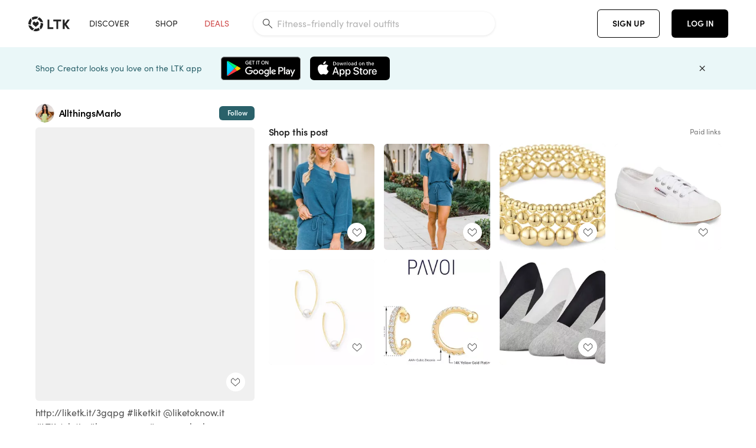

--- FILE ---
content_type: text/html; charset=utf-8
request_url: https://www.shopltk.com/explore/AllthingsMarlo/posts/97519158-c0d0-11eb-945f-0242ac110004
body_size: 115522
content:
<!doctype html>
<html data-n-head-ssr lang="en" data-n-head="%7B%22lang%22:%7B%22ssr%22:%22en%22%7D%7D">
  <head >
    <meta data-n-head="ssr" data-hid="charset" charset="utf-8"><meta data-n-head="ssr" name="viewport" content="width=device-width, initial-scale=1"><meta data-n-head="ssr" name="referrer" content="always"><meta data-n-head="ssr" name="color-scheme" content="light"><meta data-n-head="ssr" name="application-name" content="LTK"><meta data-n-head="ssr" name="msapplication-TileColor" content="#FFFFFF"><meta data-n-head="ssr" name="msapplication-TileImage" content="/favicon-144.png?v=4"><meta data-n-head="ssr" data-hid="mobile-web-app-capable" name="mobile-web-app-capable" content="yes"><meta data-n-head="ssr" data-hid="apple-mobile-web-app-capable" name="apple-mobile-web-app-capable" content="yes"><meta data-n-head="ssr" data-hid="apple-mobile-web-app-status-bar-style" name="apple-mobile-web-app-status-bar-style" content="default"><meta data-n-head="ssr" data-hid="apple-mobile-web-app-title" name="apple-mobile-web-app-title" content="LTK"><meta data-n-head="ssr" data-hid="theme-color" name="theme-color" content="#FFFFFF"><meta data-n-head="ssr" data-hid="og:type" name="og:type" property="og:type" content="website"><meta data-n-head="ssr" data-hid="og:site_name" name="og:site_name" property="og:site_name" content="LTK"><meta data-n-head="ssr" data-hid="twitter:site" name="twitter:site" property="twitter:site" content="@liketoknow.it"><meta data-n-head="ssr" data-hid="twitter:creator" name="twitter:creator" property="twitter:creator" content="@liketoknow.it"><meta data-n-head="ssr" data-hid="og:title" property="og:title" content="AllthingsMarlo on LTK"><meta data-n-head="ssr" data-hid="description" name="description" content="Shop the latest from AllthingsMarlo on LTK, the easiest way to shop everything from your favorite creators."><meta data-n-head="ssr" data-hid="og:description" property="og:description" content="Shop the latest from AllthingsMarlo on LTK, the easiest way to shop everything from your favorite creators."><meta data-n-head="ssr" data-hid="og:url" property="og:url" content="https://www.shopltk.com/explore/AllthingsMarlo/posts/97519158-c0d0-11eb-945f-0242ac110004"><meta data-n-head="ssr" data-hid="al:ios:url" property="al:ios:url" content="com.rewardstyle.ltk://explore/AllthingsMarlo/posts/97519158-c0d0-11eb-945f-0242ac110004"><meta data-n-head="ssr" data-hid="al:ios:app_name" property="al:ios:app_name" content="LTK"><meta data-n-head="ssr" data-hid="al:ios:app_store_id" property="al:ios:app_store_id" content="1154027990"><meta data-n-head="ssr" data-hid="al:android:url" property="al:android:url" content="com.rewardstyle.liketoknowit://explore/AllthingsMarlo/posts/97519158-c0d0-11eb-945f-0242ac110004"><meta data-n-head="ssr" data-hid="al:android:app_name" property="al:android:app_name" content="LTK"><meta data-n-head="ssr" data-hid="al:android:package" property="al:android:package" content="com.rewardstyle.liketoknowit"><meta data-n-head="ssr" data-hid="branch:deeplink:$deeplink_path" property="branch:deeplink:$deeplink_path" content="/explore/AllthingsMarlo/posts/97519158-c0d0-11eb-945f-0242ac110004"><meta data-n-head="ssr" data-hid="branch:deeplink:app_url" property="branch:deeplink:app_url" content="explore/AllthingsMarlo/posts/97519158-c0d0-11eb-945f-0242ac110004"><meta data-n-head="ssr" data-hid="branch:deeplink:title" property="branch:deeplink:title" content="Get my full shop experience"><meta data-n-head="ssr" data-hid="branch:deeplink:subtitle" property="branch:deeplink:subtitle" content="Download the LTK app now to shop all of my favorite finds in one place."><meta data-n-head="ssr" data-hid="branch:deeplink:button" property="branch:deeplink:button" content="Get the free LTK app"><meta data-n-head="ssr" data-hid="branch:deeplink:getButton" property="branch:deeplink:getButton" content="GET"><meta data-n-head="ssr" data-hid="branch:deeplink:openButton" property="branch:deeplink:openButton" content="OPEN"><meta data-n-head="ssr" data-hid="branch:deeplink:page" property="branch:deeplink:page" content="post_page"><meta data-n-head="ssr" data-hid="branch:deeplink:continue" property="branch:deeplink:continue" content="Continue on web"><meta data-n-head="ssr" data-hid="branch:deeplink:title_treatment" property="branch:deeplink:title_treatment" content="Get my full LTK experience"><meta data-n-head="ssr" data-hid="branch:deeplink:subtitle_treatment" property="branch:deeplink:subtitle_treatment" content="Download the LTK app to shop my favorites and get notified when I post fresh content."><meta data-n-head="ssr" data-hid="branch:deeplink:button_treatment" property="branch:deeplink:button_treatment" content="Get the LTK app"><meta data-n-head="ssr" data-hid="branch:deeplink:avatarUrl" property="branch:deeplink:avatarUrl" content="https://avatar-cdn.liketoknow.it/4a292215-0662-11ea-8f9a-69359d6a8228.8f5d04c8-bf68-4041-8bf5-20795f29458a"><meta data-n-head="ssr" data-hid="og:image" property="og:image" content="https://images.liketoknow.it/97519158-c0d0-11eb-945f-0242ac110004"><meta data-n-head="ssr" data-hid="og:image:secure_url" property="og:image:secure_url" content="https://images.liketoknow.it/97519158-c0d0-11eb-945f-0242ac110004"><meta data-n-head="ssr" data-hid="og:image:width" property="og:image:width" content="1639"><meta data-n-head="ssr" data-hid="og:image:height" property="og:image:height" content="2048"><meta data-n-head="ssr" data-hid="twitter:card" name="twitter:card" content="summary_large_image"><title>AllthingsMarlo on LTK</title><link data-n-head="ssr" rel="icon" type="image/png" href="/favicon.png?v=4" sizes="32x32"><link data-n-head="ssr" rel="icon" type="image/png" href="/favicon-128.png?v=4" sizes="128x128"><link data-n-head="ssr" rel="icon" type="image/png" href="/favicon-192.png?v=4" sizes="192x192"><link data-n-head="ssr" rel="shortcut icon" type="image/png" href="/favicon-196.png?v=4" sizes="196x196"><link data-n-head="ssr" rel="apple-touch-icon" href="/favicon-152.png?v=4" sizes="152x152"><link data-n-head="ssr" rel="apple-touch-icon" href="/favicon-180.png?v=4" sizes="180x180"><link data-n-head="ssr" data-hid="apple-touch-startup-image-iphonexsmax" rel="apple-touch-startup-image" href="/static/icons/splash_iphonexsmax_1242x2688.6b17fa.png" media="(device-width: 414px) and (device-height: 896px) and (-webkit-device-pixel-ratio: 3)"><link data-n-head="ssr" data-hid="apple-touch-startup-image-iphonexr" rel="apple-touch-startup-image" href="/static/icons/splash_iphonexr_828x1792.6b17fa.png" media="(device-width: 414px) and (device-height: 896px) and (-webkit-device-pixel-ratio: 2)"><link data-n-head="ssr" data-hid="apple-touch-startup-image-iphonex" rel="apple-touch-startup-image" href="/static/icons/splash_iphonex_1125x2436.6b17fa.png" media="(device-width: 375px) and (device-height: 812px) and (-webkit-device-pixel-ratio: 3)"><link data-n-head="ssr" data-hid="apple-touch-startup-image-iphoneplus" rel="apple-touch-startup-image" href="/static/icons/splash_iphoneplus_1242x2208.6b17fa.png" media="(device-width: 414px) and (device-height: 736px) and (-webkit-device-pixel-ratio: 3)"><link data-n-head="ssr" data-hid="apple-touch-startup-image-iphone6" rel="apple-touch-startup-image" href="/static/icons/splash_iphone6_750x1334.6b17fa.png" media="(device-width: 375px) and (device-height: 667px) and (-webkit-device-pixel-ratio: 2)"><link data-n-head="ssr" data-hid="apple-touch-startup-image-iphone5" rel="apple-touch-startup-image" href="/static/icons/splash_iphone5_640x1136.6b17fa.png" media="(device-width: 320px) and (device-height: 568px) and (-webkit-device-pixel-ratio: 2)"><link data-n-head="ssr" data-hid="shortcut-icon" rel="shortcut icon" href="/static/icons/icon_64x64.6b17fa.png"><link data-n-head="ssr" data-hid="apple-touch-icon" rel="apple-touch-icon" href="/static/icons/icon_512x512.6b17fa.png" sizes="512x512"><link data-n-head="ssr" media="(device-width: 320px) and (device-height: 568px) and (-webkit-device-pixel-ratio: 2)" rel="apple-touch-startup-image" data-hid="apple-touch-startup-image-iphonese"><link data-n-head="ssr" media="(device-width: 768px) and (device-height: 1024px) and (-webkit-device-pixel-ratio: 2)" rel="apple-touch-startup-image" data-hid="apple-touch-startup-image-ipad"><link data-n-head="ssr" media="(device-width: 834px) and (device-height: 1112px) and (-webkit-device-pixel-ratio: 2)" rel="apple-touch-startup-image" data-hid="apple-touch-startup-image-ipadpro1"><link data-n-head="ssr" media="(device-width: 834px) and (device-height: 1194px) and (-webkit-device-pixel-ratio: 2)" rel="apple-touch-startup-image" data-hid="apple-touch-startup-image-ipadpro2"><link data-n-head="ssr" media="(device-width: 1024px) and (device-height: 1366px) and (-webkit-device-pixel-ratio: 2)" rel="apple-touch-startup-image" data-hid="apple-touch-startup-image-ipadpro3"><link data-n-head="ssr" rel="manifest" href="/static/manifest.2afe73c5.json" data-hid="manifest"><link data-n-head="ssr" rel="canonical" href="https://www.shopltk.com/explore/AllthingsMarlo/posts/97519158-c0d0-11eb-945f-0242ac110004"><link data-n-head="ssr" vmid="preload" rel="preload" as="image" imagesrcset="https://images.liketoknow.it/97519158-c0d0-11eb-945f-0242ac110004?v=0&amp;auto=format&amp;fm=webp&amp;w=450&amp;q=80&amp;dpr=1 1x, https://images.liketoknow.it/97519158-c0d0-11eb-945f-0242ac110004?v=0&amp;auto=format&amp;fm=webp&amp;w=450&amp;q=80&amp;dpr=2 2x, https://images.liketoknow.it/97519158-c0d0-11eb-945f-0242ac110004?v=0&amp;auto=format&amp;fm=webp&amp;w=450&amp;q=80&amp;dpr=3 3x"><style data-n-head="vuetify" type="text/css" id="vuetify-theme-stylesheet" nonce="undefined">:root {
  --v-anchor-base: #0469E0;
  --v-primary-base: #000000;
  --v-secondary-base: #5f797d;
  --v-accent-base: #b4d6db;
  --v-error-base: #fe636d;
  --v-info-base: #2196f3;
  --v-success-base: #51ca98;
  --v-warning-base: #ffb300;
  --v-ltk-black-base: #000000;
  --v-ltk-white-base: #ffffff;
  --v-grey-80-base: #222222;
  --v-grey-70-base: #525252;
  --v-grey-50-base: #757575;
  --v-disabled-grey-base: #9e9e9e;
  --v-grey-30-base: #cccccc;
  --v-grey-20-base: #ebebeb;
  --v-grey-10-base: #f0f0f0;
  --v-grey-5-base: #fafafa;
  --v-success-50-base: #1b8659;
  --v-success-40-base: #51ca98;
  --v-success-20-base: #91e3c1;
  --v-success-10-base: #def3ea;
  --v-success-90-base: #0f4b32;
  --v-warning-40-base: #ffb300;
  --v-warning-20-base: #fed983;
  --v-warning-10-base: #feeecd;
  --v-warning-90-base: #664800;
  --v-error-50-base: #ce4646;
  --v-error-40-base: #fe636d;
  --v-error-20-base: #ef9086;
  --v-error-10-base: #fde9e8;
  --v-error-90-base: #5d1710;
  --v-link-light-base: #0469e0;
  --v-link-dark-base: #43b9d3;
  --v-secondary-70-base: #2d3c3f;
  --v-secondary-60-base: #2a616a;
  --v-secondary-50-base: #5f797d;
  --v-secondary-30-base: #b4d6db;
  --v-secondary-20-base: #d7f0f0;
  --v-secondary-10-base: #eaf7f8;
  --v-creator-secondary-70-base: #13183d;
  --v-creator-secondary-60-base: #3c576d;
  --v-creator-secondary-50-base: #5d7a79;
  --v-creator-secondary-30-base: #90a9aa;
  --v-creator-secondary-20-base: #b0c6c3;
  --v-creator-secondary-10-base: #d3e1de;
  --v-brand-secondary-70-base: #2c432d;
  --v-brand-secondary-60-base: #527a70;
  --v-brand-secondary-50-base: #577f68;
  --v-brand-secondary-30-base: #96c0a7;
  --v-brand-secondary-20-base: #b6d5bf;
  --v-brand-secondary-10-base: #d9eadc;
  --v-warm-grey-40-base: #cdc5ba;
  --v-warm-grey-30-base: #e6e2dc;
  --v-warm-grey-20-base: #ebe8e3;
  --v-warm-grey-10-base: #f5f4f3;
  --v-warm-grey-5-base: #faf9f8;
  --v-dusty-rose-40-base: #a4999a;
  --v-dusty-rose-30-base: #dbd6d7;
  --v-dusty-rose-20-base: #e5ddde;
  --v-dusty-rose-10-base: #edebeb;
  --v-dusty-rose-5-base: #f8f6f7;
  --v-creamy-tan-40-base: #ebd7c0;
  --v-creamy-tan-30-base: #f0e2d0;
  --v-creamy-tan-20-base: #f7efe6;
  --v-creamy-tan-10-base: #fbf7f2;
  --v-creamy-tan-5-base: #fdfcfa;
}

.v-application a { color: var(--v-anchor-base); }
.v-application .primary {
  background-color: var(--v-primary-base) !important;
  border-color: var(--v-primary-base) !important;
}
.v-application .primary--text {
  color: var(--v-primary-base) !important;
  caret-color: var(--v-primary-base) !important;
}
.v-application .secondary {
  background-color: var(--v-secondary-base) !important;
  border-color: var(--v-secondary-base) !important;
}
.v-application .secondary--text {
  color: var(--v-secondary-base) !important;
  caret-color: var(--v-secondary-base) !important;
}
.v-application .accent {
  background-color: var(--v-accent-base) !important;
  border-color: var(--v-accent-base) !important;
}
.v-application .accent--text {
  color: var(--v-accent-base) !important;
  caret-color: var(--v-accent-base) !important;
}
.v-application .error {
  background-color: var(--v-error-base) !important;
  border-color: var(--v-error-base) !important;
}
.v-application .error--text {
  color: var(--v-error-base) !important;
  caret-color: var(--v-error-base) !important;
}
.v-application .info {
  background-color: var(--v-info-base) !important;
  border-color: var(--v-info-base) !important;
}
.v-application .info--text {
  color: var(--v-info-base) !important;
  caret-color: var(--v-info-base) !important;
}
.v-application .success {
  background-color: var(--v-success-base) !important;
  border-color: var(--v-success-base) !important;
}
.v-application .success--text {
  color: var(--v-success-base) !important;
  caret-color: var(--v-success-base) !important;
}
.v-application .warning {
  background-color: var(--v-warning-base) !important;
  border-color: var(--v-warning-base) !important;
}
.v-application .warning--text {
  color: var(--v-warning-base) !important;
  caret-color: var(--v-warning-base) !important;
}
.v-application .ltk-black {
  background-color: var(--v-ltk-black-base) !important;
  border-color: var(--v-ltk-black-base) !important;
}
.v-application .ltk-black--text {
  color: var(--v-ltk-black-base) !important;
  caret-color: var(--v-ltk-black-base) !important;
}
.v-application .ltk-white {
  background-color: var(--v-ltk-white-base) !important;
  border-color: var(--v-ltk-white-base) !important;
}
.v-application .ltk-white--text {
  color: var(--v-ltk-white-base) !important;
  caret-color: var(--v-ltk-white-base) !important;
}
.v-application .grey-80 {
  background-color: var(--v-grey-80-base) !important;
  border-color: var(--v-grey-80-base) !important;
}
.v-application .grey-80--text {
  color: var(--v-grey-80-base) !important;
  caret-color: var(--v-grey-80-base) !important;
}
.v-application .grey-70 {
  background-color: var(--v-grey-70-base) !important;
  border-color: var(--v-grey-70-base) !important;
}
.v-application .grey-70--text {
  color: var(--v-grey-70-base) !important;
  caret-color: var(--v-grey-70-base) !important;
}
.v-application .grey-50 {
  background-color: var(--v-grey-50-base) !important;
  border-color: var(--v-grey-50-base) !important;
}
.v-application .grey-50--text {
  color: var(--v-grey-50-base) !important;
  caret-color: var(--v-grey-50-base) !important;
}
.v-application .disabled-grey {
  background-color: var(--v-disabled-grey-base) !important;
  border-color: var(--v-disabled-grey-base) !important;
}
.v-application .disabled-grey--text {
  color: var(--v-disabled-grey-base) !important;
  caret-color: var(--v-disabled-grey-base) !important;
}
.v-application .grey-30 {
  background-color: var(--v-grey-30-base) !important;
  border-color: var(--v-grey-30-base) !important;
}
.v-application .grey-30--text {
  color: var(--v-grey-30-base) !important;
  caret-color: var(--v-grey-30-base) !important;
}
.v-application .grey-20 {
  background-color: var(--v-grey-20-base) !important;
  border-color: var(--v-grey-20-base) !important;
}
.v-application .grey-20--text {
  color: var(--v-grey-20-base) !important;
  caret-color: var(--v-grey-20-base) !important;
}
.v-application .grey-10 {
  background-color: var(--v-grey-10-base) !important;
  border-color: var(--v-grey-10-base) !important;
}
.v-application .grey-10--text {
  color: var(--v-grey-10-base) !important;
  caret-color: var(--v-grey-10-base) !important;
}
.v-application .grey-5 {
  background-color: var(--v-grey-5-base) !important;
  border-color: var(--v-grey-5-base) !important;
}
.v-application .grey-5--text {
  color: var(--v-grey-5-base) !important;
  caret-color: var(--v-grey-5-base) !important;
}
.v-application .success-50 {
  background-color: var(--v-success-50-base) !important;
  border-color: var(--v-success-50-base) !important;
}
.v-application .success-50--text {
  color: var(--v-success-50-base) !important;
  caret-color: var(--v-success-50-base) !important;
}
.v-application .success-40 {
  background-color: var(--v-success-40-base) !important;
  border-color: var(--v-success-40-base) !important;
}
.v-application .success-40--text {
  color: var(--v-success-40-base) !important;
  caret-color: var(--v-success-40-base) !important;
}
.v-application .success-20 {
  background-color: var(--v-success-20-base) !important;
  border-color: var(--v-success-20-base) !important;
}
.v-application .success-20--text {
  color: var(--v-success-20-base) !important;
  caret-color: var(--v-success-20-base) !important;
}
.v-application .success-10 {
  background-color: var(--v-success-10-base) !important;
  border-color: var(--v-success-10-base) !important;
}
.v-application .success-10--text {
  color: var(--v-success-10-base) !important;
  caret-color: var(--v-success-10-base) !important;
}
.v-application .success-90 {
  background-color: var(--v-success-90-base) !important;
  border-color: var(--v-success-90-base) !important;
}
.v-application .success-90--text {
  color: var(--v-success-90-base) !important;
  caret-color: var(--v-success-90-base) !important;
}
.v-application .warning-40 {
  background-color: var(--v-warning-40-base) !important;
  border-color: var(--v-warning-40-base) !important;
}
.v-application .warning-40--text {
  color: var(--v-warning-40-base) !important;
  caret-color: var(--v-warning-40-base) !important;
}
.v-application .warning-20 {
  background-color: var(--v-warning-20-base) !important;
  border-color: var(--v-warning-20-base) !important;
}
.v-application .warning-20--text {
  color: var(--v-warning-20-base) !important;
  caret-color: var(--v-warning-20-base) !important;
}
.v-application .warning-10 {
  background-color: var(--v-warning-10-base) !important;
  border-color: var(--v-warning-10-base) !important;
}
.v-application .warning-10--text {
  color: var(--v-warning-10-base) !important;
  caret-color: var(--v-warning-10-base) !important;
}
.v-application .warning-90 {
  background-color: var(--v-warning-90-base) !important;
  border-color: var(--v-warning-90-base) !important;
}
.v-application .warning-90--text {
  color: var(--v-warning-90-base) !important;
  caret-color: var(--v-warning-90-base) !important;
}
.v-application .error-50 {
  background-color: var(--v-error-50-base) !important;
  border-color: var(--v-error-50-base) !important;
}
.v-application .error-50--text {
  color: var(--v-error-50-base) !important;
  caret-color: var(--v-error-50-base) !important;
}
.v-application .error-40 {
  background-color: var(--v-error-40-base) !important;
  border-color: var(--v-error-40-base) !important;
}
.v-application .error-40--text {
  color: var(--v-error-40-base) !important;
  caret-color: var(--v-error-40-base) !important;
}
.v-application .error-20 {
  background-color: var(--v-error-20-base) !important;
  border-color: var(--v-error-20-base) !important;
}
.v-application .error-20--text {
  color: var(--v-error-20-base) !important;
  caret-color: var(--v-error-20-base) !important;
}
.v-application .error-10 {
  background-color: var(--v-error-10-base) !important;
  border-color: var(--v-error-10-base) !important;
}
.v-application .error-10--text {
  color: var(--v-error-10-base) !important;
  caret-color: var(--v-error-10-base) !important;
}
.v-application .error-90 {
  background-color: var(--v-error-90-base) !important;
  border-color: var(--v-error-90-base) !important;
}
.v-application .error-90--text {
  color: var(--v-error-90-base) !important;
  caret-color: var(--v-error-90-base) !important;
}
.v-application .link-light {
  background-color: var(--v-link-light-base) !important;
  border-color: var(--v-link-light-base) !important;
}
.v-application .link-light--text {
  color: var(--v-link-light-base) !important;
  caret-color: var(--v-link-light-base) !important;
}
.v-application .link-dark {
  background-color: var(--v-link-dark-base) !important;
  border-color: var(--v-link-dark-base) !important;
}
.v-application .link-dark--text {
  color: var(--v-link-dark-base) !important;
  caret-color: var(--v-link-dark-base) !important;
}
.v-application .secondary-70 {
  background-color: var(--v-secondary-70-base) !important;
  border-color: var(--v-secondary-70-base) !important;
}
.v-application .secondary-70--text {
  color: var(--v-secondary-70-base) !important;
  caret-color: var(--v-secondary-70-base) !important;
}
.v-application .secondary-60 {
  background-color: var(--v-secondary-60-base) !important;
  border-color: var(--v-secondary-60-base) !important;
}
.v-application .secondary-60--text {
  color: var(--v-secondary-60-base) !important;
  caret-color: var(--v-secondary-60-base) !important;
}
.v-application .secondary-50 {
  background-color: var(--v-secondary-50-base) !important;
  border-color: var(--v-secondary-50-base) !important;
}
.v-application .secondary-50--text {
  color: var(--v-secondary-50-base) !important;
  caret-color: var(--v-secondary-50-base) !important;
}
.v-application .secondary-30 {
  background-color: var(--v-secondary-30-base) !important;
  border-color: var(--v-secondary-30-base) !important;
}
.v-application .secondary-30--text {
  color: var(--v-secondary-30-base) !important;
  caret-color: var(--v-secondary-30-base) !important;
}
.v-application .secondary-20 {
  background-color: var(--v-secondary-20-base) !important;
  border-color: var(--v-secondary-20-base) !important;
}
.v-application .secondary-20--text {
  color: var(--v-secondary-20-base) !important;
  caret-color: var(--v-secondary-20-base) !important;
}
.v-application .secondary-10 {
  background-color: var(--v-secondary-10-base) !important;
  border-color: var(--v-secondary-10-base) !important;
}
.v-application .secondary-10--text {
  color: var(--v-secondary-10-base) !important;
  caret-color: var(--v-secondary-10-base) !important;
}
.v-application .creator-secondary-70 {
  background-color: var(--v-creator-secondary-70-base) !important;
  border-color: var(--v-creator-secondary-70-base) !important;
}
.v-application .creator-secondary-70--text {
  color: var(--v-creator-secondary-70-base) !important;
  caret-color: var(--v-creator-secondary-70-base) !important;
}
.v-application .creator-secondary-60 {
  background-color: var(--v-creator-secondary-60-base) !important;
  border-color: var(--v-creator-secondary-60-base) !important;
}
.v-application .creator-secondary-60--text {
  color: var(--v-creator-secondary-60-base) !important;
  caret-color: var(--v-creator-secondary-60-base) !important;
}
.v-application .creator-secondary-50 {
  background-color: var(--v-creator-secondary-50-base) !important;
  border-color: var(--v-creator-secondary-50-base) !important;
}
.v-application .creator-secondary-50--text {
  color: var(--v-creator-secondary-50-base) !important;
  caret-color: var(--v-creator-secondary-50-base) !important;
}
.v-application .creator-secondary-30 {
  background-color: var(--v-creator-secondary-30-base) !important;
  border-color: var(--v-creator-secondary-30-base) !important;
}
.v-application .creator-secondary-30--text {
  color: var(--v-creator-secondary-30-base) !important;
  caret-color: var(--v-creator-secondary-30-base) !important;
}
.v-application .creator-secondary-20 {
  background-color: var(--v-creator-secondary-20-base) !important;
  border-color: var(--v-creator-secondary-20-base) !important;
}
.v-application .creator-secondary-20--text {
  color: var(--v-creator-secondary-20-base) !important;
  caret-color: var(--v-creator-secondary-20-base) !important;
}
.v-application .creator-secondary-10 {
  background-color: var(--v-creator-secondary-10-base) !important;
  border-color: var(--v-creator-secondary-10-base) !important;
}
.v-application .creator-secondary-10--text {
  color: var(--v-creator-secondary-10-base) !important;
  caret-color: var(--v-creator-secondary-10-base) !important;
}
.v-application .brand-secondary-70 {
  background-color: var(--v-brand-secondary-70-base) !important;
  border-color: var(--v-brand-secondary-70-base) !important;
}
.v-application .brand-secondary-70--text {
  color: var(--v-brand-secondary-70-base) !important;
  caret-color: var(--v-brand-secondary-70-base) !important;
}
.v-application .brand-secondary-60 {
  background-color: var(--v-brand-secondary-60-base) !important;
  border-color: var(--v-brand-secondary-60-base) !important;
}
.v-application .brand-secondary-60--text {
  color: var(--v-brand-secondary-60-base) !important;
  caret-color: var(--v-brand-secondary-60-base) !important;
}
.v-application .brand-secondary-50 {
  background-color: var(--v-brand-secondary-50-base) !important;
  border-color: var(--v-brand-secondary-50-base) !important;
}
.v-application .brand-secondary-50--text {
  color: var(--v-brand-secondary-50-base) !important;
  caret-color: var(--v-brand-secondary-50-base) !important;
}
.v-application .brand-secondary-30 {
  background-color: var(--v-brand-secondary-30-base) !important;
  border-color: var(--v-brand-secondary-30-base) !important;
}
.v-application .brand-secondary-30--text {
  color: var(--v-brand-secondary-30-base) !important;
  caret-color: var(--v-brand-secondary-30-base) !important;
}
.v-application .brand-secondary-20 {
  background-color: var(--v-brand-secondary-20-base) !important;
  border-color: var(--v-brand-secondary-20-base) !important;
}
.v-application .brand-secondary-20--text {
  color: var(--v-brand-secondary-20-base) !important;
  caret-color: var(--v-brand-secondary-20-base) !important;
}
.v-application .brand-secondary-10 {
  background-color: var(--v-brand-secondary-10-base) !important;
  border-color: var(--v-brand-secondary-10-base) !important;
}
.v-application .brand-secondary-10--text {
  color: var(--v-brand-secondary-10-base) !important;
  caret-color: var(--v-brand-secondary-10-base) !important;
}
.v-application .warm-grey-40 {
  background-color: var(--v-warm-grey-40-base) !important;
  border-color: var(--v-warm-grey-40-base) !important;
}
.v-application .warm-grey-40--text {
  color: var(--v-warm-grey-40-base) !important;
  caret-color: var(--v-warm-grey-40-base) !important;
}
.v-application .warm-grey-30 {
  background-color: var(--v-warm-grey-30-base) !important;
  border-color: var(--v-warm-grey-30-base) !important;
}
.v-application .warm-grey-30--text {
  color: var(--v-warm-grey-30-base) !important;
  caret-color: var(--v-warm-grey-30-base) !important;
}
.v-application .warm-grey-20 {
  background-color: var(--v-warm-grey-20-base) !important;
  border-color: var(--v-warm-grey-20-base) !important;
}
.v-application .warm-grey-20--text {
  color: var(--v-warm-grey-20-base) !important;
  caret-color: var(--v-warm-grey-20-base) !important;
}
.v-application .warm-grey-10 {
  background-color: var(--v-warm-grey-10-base) !important;
  border-color: var(--v-warm-grey-10-base) !important;
}
.v-application .warm-grey-10--text {
  color: var(--v-warm-grey-10-base) !important;
  caret-color: var(--v-warm-grey-10-base) !important;
}
.v-application .warm-grey-5 {
  background-color: var(--v-warm-grey-5-base) !important;
  border-color: var(--v-warm-grey-5-base) !important;
}
.v-application .warm-grey-5--text {
  color: var(--v-warm-grey-5-base) !important;
  caret-color: var(--v-warm-grey-5-base) !important;
}
.v-application .dusty-rose-40 {
  background-color: var(--v-dusty-rose-40-base) !important;
  border-color: var(--v-dusty-rose-40-base) !important;
}
.v-application .dusty-rose-40--text {
  color: var(--v-dusty-rose-40-base) !important;
  caret-color: var(--v-dusty-rose-40-base) !important;
}
.v-application .dusty-rose-30 {
  background-color: var(--v-dusty-rose-30-base) !important;
  border-color: var(--v-dusty-rose-30-base) !important;
}
.v-application .dusty-rose-30--text {
  color: var(--v-dusty-rose-30-base) !important;
  caret-color: var(--v-dusty-rose-30-base) !important;
}
.v-application .dusty-rose-20 {
  background-color: var(--v-dusty-rose-20-base) !important;
  border-color: var(--v-dusty-rose-20-base) !important;
}
.v-application .dusty-rose-20--text {
  color: var(--v-dusty-rose-20-base) !important;
  caret-color: var(--v-dusty-rose-20-base) !important;
}
.v-application .dusty-rose-10 {
  background-color: var(--v-dusty-rose-10-base) !important;
  border-color: var(--v-dusty-rose-10-base) !important;
}
.v-application .dusty-rose-10--text {
  color: var(--v-dusty-rose-10-base) !important;
  caret-color: var(--v-dusty-rose-10-base) !important;
}
.v-application .dusty-rose-5 {
  background-color: var(--v-dusty-rose-5-base) !important;
  border-color: var(--v-dusty-rose-5-base) !important;
}
.v-application .dusty-rose-5--text {
  color: var(--v-dusty-rose-5-base) !important;
  caret-color: var(--v-dusty-rose-5-base) !important;
}
.v-application .creamy-tan-40 {
  background-color: var(--v-creamy-tan-40-base) !important;
  border-color: var(--v-creamy-tan-40-base) !important;
}
.v-application .creamy-tan-40--text {
  color: var(--v-creamy-tan-40-base) !important;
  caret-color: var(--v-creamy-tan-40-base) !important;
}
.v-application .creamy-tan-30 {
  background-color: var(--v-creamy-tan-30-base) !important;
  border-color: var(--v-creamy-tan-30-base) !important;
}
.v-application .creamy-tan-30--text {
  color: var(--v-creamy-tan-30-base) !important;
  caret-color: var(--v-creamy-tan-30-base) !important;
}
.v-application .creamy-tan-20 {
  background-color: var(--v-creamy-tan-20-base) !important;
  border-color: var(--v-creamy-tan-20-base) !important;
}
.v-application .creamy-tan-20--text {
  color: var(--v-creamy-tan-20-base) !important;
  caret-color: var(--v-creamy-tan-20-base) !important;
}
.v-application .creamy-tan-10 {
  background-color: var(--v-creamy-tan-10-base) !important;
  border-color: var(--v-creamy-tan-10-base) !important;
}
.v-application .creamy-tan-10--text {
  color: var(--v-creamy-tan-10-base) !important;
  caret-color: var(--v-creamy-tan-10-base) !important;
}
.v-application .creamy-tan-5 {
  background-color: var(--v-creamy-tan-5-base) !important;
  border-color: var(--v-creamy-tan-5-base) !important;
}
.v-application .creamy-tan-5--text {
  color: var(--v-creamy-tan-5-base) !important;
  caret-color: var(--v-creamy-tan-5-base) !important;
}</style><script data-n-head="ssr" data-hid="gtm-script">window['dataLayer']=[];if(!window._gtm_init){window._gtm_init=1;(function(w,n,d,m,e,p){w[d]=(w[d]==1||n[d]=='yes'||n[d]==1||n[m]==1||(w[e]&&w[e][p]&&w[e][p]()))?1:0})(window,navigator,'doNotTrack','msDoNotTrack','external','msTrackingProtectionEnabled');(function(w,d,s,l,x,y){w[x]={};w._gtm_inject=function(i){if(w.doNotTrack||w[x][i])return;w[x][i]=1;w[l]=w[l]||[];w[l].push({'gtm.start':new Date().getTime(),event:'gtm.js'});var f=d.getElementsByTagName(s)[0],j=d.createElement(s);j.async=true;j.src='https://www.googletagmanager.com/gtm.js?id='+i;f.parentNode.insertBefore(j,f);}})(window,document,'script','dataLayer','_gtm_ids','_gtm_inject')};["GTM-TFZXHKL&"].forEach(function(i){window._gtm_inject(i)})</script><script data-n-head="ssr" type="application/ld+json">{"@context":"http://schema.org/","@type":"BlogPosting","sharedContent":{"@type":"CreativeWork","thumbnailUrl":"https://images.liketoknow.it/97519158-c0d0-11eb-945f-0242ac110004","text":"http://liketk.it/3gqpg #liketkit @liketoknow.it #LTKstyletip #loungewear #summerlook #summerstyle #sundayvibes\n"},"articleBody":"http://liketk.it/3gqpg #liketkit @liketoknow.it #LTKstyletip #loungewear #summerlook #summerstyle #sundayvibes\n","creator":{"@type":"Organization","description":"Helping women make sense of fashion, one outfit at a time. It is not What you are wearing, it is about How you wear it. \nI am 5’2, 25 waist , 36D","logo":"https://avatar-cdn.liketoknow.it/4a292215-0662-11ea-8f9a-69359d6a8228.8f5d04c8-bf68-4041-8bf5-20795f29458a","name":"AllthingsMarlo | LTK","url":"https://www.shopltk.com/explore/AllthingsMarlo"},"datePublished":"2021-05-29T22:54:05+00:00","headline":"Lost In Direction Blue Sweater … Curated on LTK","image":"https://images.liketoknow.it/97519158-c0d0-11eb-945f-0242ac110004","url":"https://www.shopltk.com/explore/AllthingsMarlo/posts/97519158-c0d0-11eb-945f-0242ac110004"}</script><link rel="preload" href="/static/d1129f3.js" as="script"><link rel="preload" href="/static/05b16ae.js" as="script"><link rel="preload" href="/static/css/715a7ad.css" as="style"><link rel="preload" href="/static/ccaaa7b.js" as="script"><link rel="preload" href="/static/css/f4b25c1.css" as="style"><link rel="preload" href="/static/e6d4f9d.js" as="script"><link rel="preload" href="/static/css/9e8ccf9.css" as="style"><link rel="preload" href="/static/1b79e72.js" as="script"><link rel="preload" href="/static/css/799f007.css" as="style"><link rel="preload" href="/static/aef158c.js" as="script"><link rel="preload" href="/static/css/046a22e.css" as="style"><link rel="preload" href="/static/c6eaf89.js" as="script"><link rel="preload" href="/static/css/ee5d34a.css" as="style"><link rel="preload" href="/static/11223e3.js" as="script"><link rel="preload" href="/static/css/beb8def.css" as="style"><link rel="preload" href="/static/1c4a6f0.js" as="script"><link rel="stylesheet" href="/static/css/715a7ad.css"><link rel="stylesheet" href="/static/css/f4b25c1.css"><link rel="stylesheet" href="/static/css/9e8ccf9.css"><link rel="stylesheet" href="/static/css/799f007.css"><link rel="stylesheet" href="/static/css/046a22e.css"><link rel="stylesheet" href="/static/css/ee5d34a.css"><link rel="stylesheet" href="/static/css/beb8def.css">
  </head>
  <body >
    <noscript data-n-head="ssr" data-hid="gtm-noscript" data-pbody="true"><iframe src="https://www.googletagmanager.com/ns.html?id=GTM-TFZXHKL&&" height="0" width="0" style="display:none;visibility:hidden" title="gtm"></iframe></noscript><div data-server-rendered="true" id="__nuxt"><!----><div id="__layout"><div data-app="true" data-fetch-key="DefaultLayout:0" id="app" class="v-application v-application--is-ltr theme--light"><div class="v-application--wrap"><header class="ltk-header site-header v-sheet theme--light elevation-0 v-toolbar v-app-bar v-app-bar--fixed" style="height:80px;margin-top:0px;transform:translateY(0px);left:0px;right:0px;" data-v-1082540e data-v-9dfe58f0><div class="v-toolbar__content" style="height:80px;"><div class="container flex-nowrap pa-0 branch-journeys-top white fill-height" data-v-1082540e><div class="v-toolbar__items" data-v-1082540e><a href="/" class="ltk-logo d-flex align-self-center pr-md-3 pr-xl-5 pl-3 pl-md-0" data-v-290a3398 data-v-1082540e><svg height="25px" width="70px" viewBox="0 0 70 25" fill="none" xmlns="http://www.w3.org/2000/svg" xmlns:xlink="http://www.w3.org/1999/xlink" data-v-290a3398><title data-v-290a3398>LTK</title> <path fill-rule="evenodd" clip-rule="evenodd" d="M18.0692 18.9455C18.0568 18.8992 18.0217 18.8624 17.9759 18.8478C17.9302 18.8332 17.8801 18.8429 17.8431 18.8734C16.1555 20.2595 13.9917 20.9333 11.8132 20.751C11.7715 20.7471 11.7303 20.7621 11.7011 20.792L8.40645 24.0878C8.37213 24.1221 8.35794 24.1716 8.3689 24.2188C8.37986 24.266 8.41442 24.3042 8.46036 24.3199C9.77623 24.7694 11.1574 24.9991 12.5483 25C14.8553 25.0001 17.1172 24.3634 19.0837 23.1603C19.136 23.1275 19.1608 23.0646 19.1449 23.0051L18.0692 18.9455ZM4.90108 15.8862L0.40818 14.6886C0.361852 14.6762 0.312366 14.6882 0.276985 14.7206C0.241604 14.7529 0.225234 14.801 0.233586 14.8481C0.846198 18.4078 3.43142 21.9022 6.66602 23.544C6.68503 23.5536 6.70597 23.5588 6.72728 23.5593C6.76564 23.5599 6.80261 23.5449 6.82958 23.5177L9.81178 20.5354C9.8461 20.5011 9.86029 20.4516 9.84933 20.4044C9.83837 20.3572 9.80381 20.3189 9.75787 20.3032C7.69643 19.5969 5.87085 17.9343 4.99358 15.965C4.97652 15.926 4.94241 15.8969 4.90108 15.8862ZM24.9488 11.7277L20.8621 10.7238C20.8151 10.7123 20.7655 10.7256 20.7307 10.7591C20.6959 10.7926 20.6808 10.8415 20.6906 10.8888C21.1451 13.1006 20.6152 15.5141 19.2742 17.3471C19.249 17.3812 19.2406 17.4248 19.2515 17.4657L20.4388 21.9462C20.451 21.9928 20.4864 22.03 20.5325 22.0446C20.5464 22.0489 20.5608 22.0513 20.5754 22.0513C20.6083 22.0511 20.6402 22.0394 20.6654 22.0183C23.5931 19.5694 25.2753 15.6754 25.0554 11.856C25.0523 11.7944 25.0089 11.7422 24.9488 11.7277ZM12.5526 10.5747L9.97964 8.26938C9.92634 8.22097 9.84486 8.22097 9.79156 8.26938L7.62414 10.213C7.59422 10.2395 7.57724 10.2776 7.57758 10.3175V13.155C7.57748 13.1948 7.59441 13.2329 7.62414 13.2595L12.4564 17.5921C12.4821 17.6153 12.5155 17.6283 12.5502 17.6283C12.5866 17.6293 12.6222 17.6164 12.6494 17.5921L17.4817 13.2595C17.5112 13.2327 17.528 13.1948 17.5282 13.155V10.3175C17.5284 10.2776 17.5114 10.2396 17.4817 10.213L15.3143 8.26938C15.2607 8.22117 15.1792 8.22117 15.1256 8.26938L12.5526 10.5747ZM4.56108 3.1033C4.54834 3.05708 4.51276 3.02059 4.46679 3.00659C4.42083 2.99259 4.37087 3.00303 4.33441 3.03426C1.47964 5.46118 -0.138883 9.15351 0.00936958 12.9106C0.0118837 12.9722 0.0543641 13.025 0.114126 13.0407L4.18494 14.1253C4.19672 14.1284 4.20887 14.1301 4.22108 14.1302V14.1332C4.26299 14.133 4.30266 14.1143 4.32938 14.0821C4.35611 14.0499 4.36715 14.0075 4.35953 13.9664C3.95337 11.8016 4.48634 9.44496 5.78692 7.66142C5.81268 7.62621 5.8206 7.58107 5.80836 7.53922L4.56108 3.1033ZM24.8091 9.92765C24.1408 6.44918 21.6695 3.14057 18.5139 1.49574C18.4592 1.46696 18.392 1.47738 18.3485 1.5214L15.3933 4.4964C15.3591 4.53017 15.345 4.57921 15.3559 4.62594C15.3663 4.67281 15.4001 4.7111 15.4454 4.72736C17.4021 5.43552 19.1584 7.03514 20.0277 8.90177C20.0457 8.94055 20.0804 8.96909 20.122 8.97937L24.637 10.0877C24.648 10.0907 24.6593 10.0921 24.6707 10.092V10.0945C24.7127 10.0945 24.7525 10.0758 24.7793 10.0435C24.806 10.0113 24.817 9.96879 24.8091 9.92765ZM16.8219 0.808682C16.811 0.7617 16.7768 0.723523 16.7312 0.707541C13.1542 -0.550524 9.10605 -0.113043 5.9027 1.87762C5.84943 1.91046 5.82443 1.97454 5.84144 2.03465L6.97477 6.0673C6.98776 6.11323 7.02332 6.14939 7.06912 6.16323C7.0826 6.16739 7.09665 6.16945 7.11077 6.16936C7.1443 6.16985 7.1769 6.15836 7.20266 6.13696C8.93588 4.69651 11.1793 4.01603 13.4231 4.25017C13.4656 4.25461 13.5077 4.23954 13.5377 4.20923L16.7845 0.939113C16.8186 0.904897 16.8327 0.855665 16.8219 0.808682ZM42.2547 7.92899C42.2547 8.09033 42.4251 8.30501 42.5561 8.30501H47.378V21.0319C47.378 21.1958 47.5052 21.3571 47.6362 21.3571H50.307C50.438 21.3571 50.5691 21.1926 50.5691 21.0319V8.30501H55.3078C55.4369 8.30501 55.6092 8.09033 55.6092 7.92899V5.61951C55.6092 5.45882 55.4388 5.24414 55.3078 5.24414H42.5561C42.427 5.24414 42.2547 5.45882 42.2547 5.61951V7.92899ZM61.4816 11.5779H61.7063L66.2275 5.45228C66.3277 5.29037 66.5103 5.19713 66.7012 5.21027H69.8031C69.8555 5.20477 69.9076 5.22253 69.9455 5.2588C69.9835 5.29507 70.0033 5.34613 69.9997 5.39828C69.9997 5.50562 69.9781 5.55897 69.8923 5.66631L64.2952 13.3058L69.8903 20.8672C69.9768 20.9746 69.9984 21.0286 69.9984 21.1359C70.002 21.1881 69.9821 21.2391 69.9442 21.2754C69.9063 21.3117 69.8542 21.3294 69.8018 21.3239H66.6999C66.5089 21.3371 66.3264 21.2438 66.2262 21.0819L61.705 14.9602H61.4835V20.9811C61.4835 21.1424 61.3525 21.3571 61.2214 21.3571H58.5507C58.4196 21.3571 58.2925 21.1958 58.2925 21.0318V5.56417C58.2925 5.40284 58.4236 5.24215 58.5507 5.24215H61.2214C61.3525 5.24215 61.4835 5.40284 61.4835 5.56417L61.4816 11.5779ZM41.9512 18.293H35.5777L35.5797 5.56415C35.5797 5.40281 35.4486 5.24213 35.3176 5.24213H32.6468C32.5191 5.24213 32.388 5.40281 32.388 5.56415V21.0286C32.388 21.1925 32.5158 21.3538 32.6468 21.3538H41.9512C42.0803 21.3538 42.2527 21.1391 42.2527 20.9778V18.669C42.2527 18.5076 42.0823 18.293 41.9512 18.293Z" fill="#222222" data-v-290a3398></path></svg></a></div> <!----> <!----> <!----><!----><!----><!----><!----><!----><!----><!----><!----><!----><!----></div></div></header> <main class="v-main" style="padding-top:80px;padding-right:0px;padding-bottom:0!important;padding-left:0px;--vuetify-app-bar-height:0px;--branch-journey-banner-height:0px;"><div class="v-main__wrap"><!----> <div class="container ltk-post-page fill-height align-start pt-0 pt-md-6" data-v-6d0acf37 data-v-6d0acf37><div class="row align-start" data-v-6d0acf37 data-v-6d0acf37><div class="col col-12 align-self-start" data-v-6d0acf37 data-v-6d0acf37><div data-v-6d0acf37><div class="row ltk-item justify-center" data-v-06a65688 data-v-06a65688 data-v-6d0acf37><div class="col-sm-6 col-md-4 col-12" data-v-06a65688 data-v-06a65688><div class="row ltk-profile-header flex-nowrap no-gutters align-center" data-v-86fc8f82 data-v-86fc8f82 data-v-06a65688><div class="col col-auto" data-v-86fc8f82 data-v-86fc8f82><a href="/explore/AllthingsMarlo" class="ltk-black--text nuxt-link-active" data-v-86fc8f82><div class="position-relative" data-v-86fc8f82><div alt="AllthingsMarlo on LTK" class="v-avatar mr-2" style="height:32px;min-width:32px;width:32px;" data-v-86fc8f82><img src="https://avatar-cdn.liketoknow.it/4a292215-0662-11ea-8f9a-69359d6a8228.8f5d04c8-bf68-4041-8bf5-20795f29458a?v=0&amp;auto=format&amp;fm=webp&amp;w=100&amp;h=100&amp;fit=crop&amp;q=80&amp;dpr=1" loading="lazy" width="32" height="32" alt="AllthingsMarlo on LTK" class="c-image" data-v-d05415aa></div> <!----><!----><!----></div></a></div> <div class="col-sm-7 col-8" data-v-86fc8f82 data-v-86fc8f82><a href="/explore/AllthingsMarlo" class="ltk-black--text d-block mr-2 nuxt-link-active" data-v-86fc8f82><div class="text-truncate text-subtitle-subtitle1-sofiapro"><!---->AllthingsMarlo
    </div></a> <!----></div> <!----></div> <div class="row my-2 no-gutters" data-v-06a65688 data-v-06a65688><div class="ltk-hero-img-container col col-12" data-v-06a65688 data-v-06a65688><div class="client-only-placeholder" data-v-06a65688 data-v-06a65688><div payload="[object Object]" data-v-5cfe282b data-v-06a65688><div><a href="/explore/AllthingsMarlo/posts/97519158-c0d0-11eb-945f-0242ac110004" aria-current="page" tabindex="0" class="nuxt-link-exact-active nuxt-link-active v-card v-card--flat v-card--link v-sheet theme--light" style="max-height:100%;max-width:100%;width:450px;" data-v-5cfe282b><div max-height="100%" max-width="100%" srcset="https://images.liketoknow.it/97519158-c0d0-11eb-945f-0242ac110004?v=0&amp;auto=format&amp;fm=webp&amp;w=450&amp;q=80&amp;dpr=1 1x, https://images.liketoknow.it/97519158-c0d0-11eb-945f-0242ac110004?v=0&amp;auto=format&amp;fm=webp&amp;w=450&amp;q=80&amp;dpr=2 2x, https://images.liketoknow.it/97519158-c0d0-11eb-945f-0242ac110004?v=0&amp;auto=format&amp;fm=webp&amp;w=450&amp;q=80&amp;dpr=3 3x" alt="http://liketk.it/3gqpg #liketkit @liketoknow.it #LTKstyletip #loungewear #summerlook #summerstyle #sundayvibes
" class="ltk-hero-image d-block fill-height ltk-img grey-10 rounded" style="padding-bottom:124.954240390482%;" data-v-5cfe282b><img src="https://images.liketoknow.it/97519158-c0d0-11eb-945f-0242ac110004?v=0&amp;auto=format&amp;fm=webp&amp;w=450&amp;q=80&amp;dpr=1" loading="lazy" width="450" height="562.294081757169" rounded="true" max-height="100%" max-width="100%" srcset="https://images.liketoknow.it/97519158-c0d0-11eb-945f-0242ac110004?v=0&amp;auto=format&amp;fm=webp&amp;w=450&amp;q=80&amp;dpr=1 1x, https://images.liketoknow.it/97519158-c0d0-11eb-945f-0242ac110004?v=0&amp;auto=format&amp;fm=webp&amp;w=450&amp;q=80&amp;dpr=2 2x, https://images.liketoknow.it/97519158-c0d0-11eb-945f-0242ac110004?v=0&amp;auto=format&amp;fm=webp&amp;w=450&amp;q=80&amp;dpr=3 3x" alt="http://liketk.it/3gqpg #liketkit @liketoknow.it #LTKstyletip #loungewear #summerlook #summerstyle #sundayvibes
" class="c-image" data-v-d05415aa></div> <!----></a></div></div></div> <div class="ltk-hero-overlay" data-v-06a65688><!----> <button type="button" aria-label="add post to favorites" opacity="86" id="coachmarkTarget" absolute="" class="v-btn--like ltk-favorite-icon v-btn v-btn--absolute v-btn--fab v-btn--has-bg v-btn--round theme--light elevation-0 v-size--default ltk-whitn" data-v-00a44d36 data-v-06a65688><span class="v-btn__content"><i aria-hidden="true" class="v-icon notranslate capsule capsule-consumer-heart-logo-outline-16 theme--light"></i></span></button></div> <!----></div></div> <div class="row no-gutters" data-v-06a65688 data-v-06a65688><div class="col col-12" data-v-06a65688 data-v-06a65688><div class="text-body-body1-sofiapro" data-v-2ab19316 data-v-06a65688><p class="ltk-caption text-body-body1-sofiapro grey-70--text mb-2" data-v-2ab19316>
    http://liketk.it/3gqpg liketkit @liketoknow.it LTKstyletip loungewear summerlook summerstyle sundayvibes

  </p> <div class="d-inline-block mr-3" data-v-2ab19316><a class="link-light--text" data-v-2ab19316>
      #
    </a></div><div class="d-inline-block mr-3" data-v-2ab19316><a class="link-light--text" data-v-2ab19316>
      #
    </a></div><div class="d-inline-block mr-3" data-v-2ab19316><a class="link-light--text" data-v-2ab19316>
      #
    </a></div><div class="d-inline-block mr-3" data-v-2ab19316><a class="link-light--text" data-v-2ab19316>
      #
    </a></div><div class="d-inline-block mr-3" data-v-2ab19316><a class="link-light--text" data-v-2ab19316>
      #
    </a></div><div class="d-inline-block mr-3" data-v-2ab19316><a class="link-light--text" data-v-2ab19316>
      #
    </a></div></div></div> <!----> <div class="col col-12" data-v-06a65688 data-v-06a65688><div class="pt-6" data-v-06a65688><span class="mr-3 grey-50--text">Share:</span> <a href="https://www.facebook.com/dialog/feed?app_id=258637720963039&amp;link=http%3A%2F%2Fliketk.it%2F3gqpg&amp;picture=https%3A%2F%2Fimages.liketoknow.it%2F97519158-c0d0-11eb-945f-0242ac110004%3Fv%3D0%26auto%3Dformat%26fm%3Dwebp%26w%3D405%26fit%3Dcrop%26q%3D80&amp;description=http%3A%2F%2Fliketk.it%2F3gqpg+%23liketkit+%40liketoknow.it+%23LTKstyletip+%23loungewear+%23summerlook+%23summerstyle+%23sundayvibes%0A" target="_blank" aria-label="share on facebook" rel="noopener" class="v-btn v-btn--fab v-btn--has-bg v-btn--round theme--light elevation-0 v-size--default grey-10 text-decoration-none mr-3"><span class="v-btn__content"><span aria-hidden="true" class="v-icon notranslate theme--light grey-50--text"><svg xmlns="http://www.w3.org/2000/svg" viewBox="0 0 24 24" role="img" aria-hidden="true" class="v-icon__svg"><path d="M12 2.04C6.5 2.04 2 6.53 2 12.06C2 17.06 5.66 21.21 10.44 21.96V14.96H7.9V12.06H10.44V9.85C10.44 7.34 11.93 5.96 14.22 5.96C15.31 5.96 16.45 6.15 16.45 6.15V8.62H15.19C13.95 8.62 13.56 9.39 13.56 10.18V12.06H16.34L15.89 14.96H13.56V21.96A10 10 0 0 0 22 12.06C22 6.53 17.5 2.04 12 2.04Z"></path></svg></span></span></a><a href="https://www.pinterest.com/pin/create/button/?media=https%3A%2F%2Fimages.liketoknow.it%2F97519158-c0d0-11eb-945f-0242ac110004%3Fv%3D0%26auto%3Dformat%26fm%3Dwebp%26w%3D405%26fit%3Dcrop%26q%3D80&amp;url=http%3A%2F%2Fliketk.it%2F3gqpg&amp;description=http%3A%2F%2Fliketk.it%2F3gqpg+%23liketkit+%40liketoknow.it+%23LTKstyletip+%23loungewear+%23summerlook+%23summerstyle+%23sundayvibes%0A" target="_blank" aria-label="share on pinterest" rel="noopener" class="v-btn v-btn--fab v-btn--has-bg v-btn--round theme--light elevation-0 v-size--default grey-10 text-decoration-none mr-3"><span class="v-btn__content"><span aria-hidden="true" class="v-icon notranslate theme--light grey-50--text"><svg xmlns="http://www.w3.org/2000/svg" viewBox="0 0 24 24" role="img" aria-hidden="true" class="v-icon__svg"><path d="M9.04,21.54C10,21.83 10.97,22 12,22A10,10 0 0,0 22,12A10,10 0 0,0 12,2A10,10 0 0,0 2,12C2,16.25 4.67,19.9 8.44,21.34C8.35,20.56 8.26,19.27 8.44,18.38L9.59,13.44C9.59,13.44 9.3,12.86 9.3,11.94C9.3,10.56 10.16,9.53 11.14,9.53C12,9.53 12.4,10.16 12.4,10.97C12.4,11.83 11.83,13.06 11.54,14.24C11.37,15.22 12.06,16.08 13.06,16.08C14.84,16.08 16.22,14.18 16.22,11.5C16.22,9.1 14.5,7.46 12.03,7.46C9.21,7.46 7.55,9.56 7.55,11.77C7.55,12.63 7.83,13.5 8.29,14.07C8.38,14.13 8.38,14.21 8.35,14.36L8.06,15.45C8.06,15.62 7.95,15.68 7.78,15.56C6.5,15 5.76,13.18 5.76,11.71C5.76,8.55 8,5.68 12.32,5.68C15.76,5.68 18.44,8.15 18.44,11.43C18.44,14.87 16.31,17.63 13.26,17.63C12.29,17.63 11.34,17.11 11,16.5L10.33,18.87C10.1,19.73 9.47,20.88 9.04,21.57V21.54Z"></path></svg></span></span></a><a href="https://twitter.com/intent/tweet?hashtags=liketkit&amp;text=%40liketoknowit&amp;url=http%3A%2F%2Fliketk.it%2F3gqpg" target="_blank" aria-label="share on twitter" rel="noopener" class="v-btn v-btn--fab v-btn--has-bg v-btn--round theme--light elevation-0 v-size--default grey-10 text-decoration-none mr-3"><span class="v-btn__content"><span aria-hidden="true" class="v-icon notranslate theme--light grey-50--text"><svg xmlns="http://www.w3.org/2000/svg" viewBox="0 0 24 24" role="img" aria-hidden="true" class="v-icon__svg"><path d="M22.46,6C21.69,6.35 20.86,6.58 20,6.69C20.88,6.16 21.56,5.32 21.88,4.31C21.05,4.81 20.13,5.16 19.16,5.36C18.37,4.5 17.26,4 16,4C13.65,4 11.73,5.92 11.73,8.29C11.73,8.63 11.77,8.96 11.84,9.27C8.28,9.09 5.11,7.38 3,4.79C2.63,5.42 2.42,6.16 2.42,6.94C2.42,8.43 3.17,9.75 4.33,10.5C3.62,10.5 2.96,10.3 2.38,10C2.38,10 2.38,10 2.38,10.03C2.38,12.11 3.86,13.85 5.82,14.24C5.46,14.34 5.08,14.39 4.69,14.39C4.42,14.39 4.15,14.36 3.89,14.31C4.43,16 6,17.26 7.89,17.29C6.43,18.45 4.58,19.13 2.56,19.13C2.22,19.13 1.88,19.11 1.54,19.07C3.44,20.29 5.7,21 8.12,21C16,21 20.33,14.46 20.33,8.79C20.33,8.6 20.33,8.42 20.32,8.23C21.16,7.63 21.88,6.87 22.46,6Z"></path></svg></span></span></a> <span class="v-tooltip v-tooltip--top" data-v-3a521528><!----><a href="http://liketk.it/3gqpg" aria-label="copy link to clipboard" rel="noopener" aria-haspopup="true" aria-expanded="false" class="v-btn v-btn--fab v-btn--has-bg v-btn--round theme--light elevation-0 v-size--default grey-10 text-decoration-none" data-v-3a521528><span class="v-btn__content"><!----> <span aria-hidden="true" class="v-icon notranslate theme--light grey-50--text" data-v-3a521528><svg xmlns="http://www.w3.org/2000/svg" viewBox="0 0 24 24" role="img" aria-hidden="true" class="v-icon__svg"><path d="M3.9,12C3.9,10.29 5.29,8.9 7,8.9H11V7H7A5,5 0 0,0 2,12A5,5 0 0,0 7,17H11V15.1H7C5.29,15.1 3.9,13.71 3.9,12M8,13H16V11H8V13M17,7H13V8.9H17C18.71,8.9 20.1,10.29 20.1,12C20.1,13.71 18.71,15.1 17,15.1H13V17H17A5,5 0 0,0 22,12A5,5 0 0,0 17,7Z"></path></svg></span></span></a></span></div></div></div></div> <div class="col-sm-6 col-md-8 col-12" data-v-06a65688 data-v-06a65688><div class="pa-0 col col-12" data-v-77600166 data-v-77600166 data-v-06a65688><div class="row mt-sm-9 mb-2 no-gutters align-stretch" data-v-77600166 data-v-77600166><div data-v-77600166><h2 class="text-subtitle-subtitle1-sofiapro" data-v-77600166>
        Shop this post
      </h2></div> <div class="ml-auto d-flex align-center" data-v-77600166><div class="grey-50--text col-12 pa-0 text-right text-caption2-sofiapro text-sm-caption1-sofiapro" data-v-77600166>
        Paid links
      </div></div></div> <div class="row ma-n1 ma-sm-n2 no-gutters align-center" data-v-77600166 data-v-77600166><div class="col-md-3 col-6" data-v-77600166 data-v-77600166><div payload="[object Object]" class="pa-1 pa-sm-2" data-v-61904665 data-v-77600166><div><div data-v-61904665><div class="position-relative" data-v-61904665><div class="v-skeleton-loader v-skeleton-loader--boilerplate theme--light" data-v-61904665><a href="https://rstyle.me/+9jbmm_SM4eI_TJXox2G2vQ?li=97519158-c0d0-11eb-945f-0242ac110004&amp;lpm=OPT_OUT&amp;pt=timeline&amp;__cid=1144&amp;l=en&amp;p=&amp;rr=explore-displayName-posts-id&amp;r=explore-displayName-posts-id&amp;hpd=false" target="_blank" rel="nofollow noopener" title="link to Lost In Direction Blue Sweater Blouse from The Pink Lily Boutique" class="d-block" data-v-61904665><div alt="Lost In Direction Blue Sweater Blouse | The Pink Lily Boutique" title="Lost In Direction Blue Sweater Blouse | The Pink Lily Boutique" class="ltk-img grey-10 rounded" style="padding-bottom:100%;" data-v-61904665><img src="https://product-images-cdn.liketoknow.it/EjSQHtkizjxRTjjRFblPqngV1LPQQ_Wwwy1HDZUfIhQPPVf0MgVtqWNzAHG.22496rrnw5ckmQKcK2mqHse62k3AxapwlHWdetKx7gnoP55uL25kcbQgV9NnR.0M2cUQymvJM6A9AbOtCIbpwUi_pIcMZW2xQyQY59ggfHyJbJ0Izdqp.6psXko_y.MFPZJIl.1jyU4MAvb3HVT8OHW4XaWaiMJkUT8jZhFC5QciFemxbsiNTve4MGOIqu9F6QiB15ViHEJauIa9fxKPb61JiHCO52maKqglbxt8E_CUcQ--?v=2&amp;auto=format&amp;fm=webp&amp;w=256&amp;h=256&amp;fit=crop&amp;q=80" loading="lazy" rounded="true" alt="Lost In Direction Blue Sweater Blouse | The Pink Lily Boutique" title="Lost In Direction Blue Sweater Blouse | The Pink Lily Boutique" class="c-image" data-v-d05415aa></div></a></div> <!----> <!----> <button type="button" aria-label="add post to favorites" opacity="86" absolute="" class="v-btn--like favorite-button v-btn v-btn--absolute v-btn--fab v-btn--has-bg v-btn--round theme--light elevation-0 v-size--default ltk-whitn" style="--like-button-offset:14px;--like-button-size:32px;" data-v-6bbe7336 data-v-61904665><span class="v-btn__content"><i aria-hidden="true" class="v-icon notranslate capsule capsule-consumer-heart-logo-outline-16 theme--light"></i></span></button></div> <!----> <!----></div></div></div></div><div class="col-md-3 col-6" data-v-77600166 data-v-77600166><div payload="[object Object]" class="pa-1 pa-sm-2" data-v-61904665 data-v-77600166><div><div data-v-61904665><div class="position-relative" data-v-61904665><div class="v-skeleton-loader v-skeleton-loader--boilerplate theme--light" data-v-61904665><a href="https://rstyle.me/+4OyUz5MtsT_tb6d-qfslkA?li=97519158-c0d0-11eb-945f-0242ac110004&amp;lpm=OPT_OUT&amp;pt=timeline&amp;__cid=1144&amp;l=en&amp;p=&amp;rr=explore-displayName-posts-id&amp;r=explore-displayName-posts-id&amp;hpd=false" target="_blank" rel="nofollow noopener" title="link to Lost In Direction Blue Sweater Shorts from The Pink Lily Boutique" class="d-block" data-v-61904665><div alt="Lost In Direction Blue Sweater Shorts | The Pink Lily Boutique" title="Lost In Direction Blue Sweater Shorts | The Pink Lily Boutique" class="ltk-img grey-10 rounded" style="padding-bottom:100%;" data-v-61904665><img src="https://product-images-cdn.liketoknow.it/7lm.UHJzF_z.S2dV2xpzu5.ikTAsKEBqtg3eVJNy3hVX3iE8QNpLmV79lIe.zPyEO95JasXAQnXYgfrgJ3bPK2vj2_2HsDtE9Vib_iu3iAGpbsvM6twmUCdR3Diz5mXQoELf7q8cHQb8Q6Q8qLYTJA2WpYNaMfww2RwQSp5VFHnnoOVDHAVnZcfTaEeQjxCczLvXzXJb5yAkr6AJi4hsLI33lVQXt9LS0dQ.c2rLt9ZNiV4Hb7l8u3KT?v=2&amp;auto=format&amp;fm=webp&amp;w=256&amp;h=256&amp;fit=crop&amp;q=80" loading="lazy" rounded="true" alt="Lost In Direction Blue Sweater Shorts | The Pink Lily Boutique" title="Lost In Direction Blue Sweater Shorts | The Pink Lily Boutique" class="c-image" data-v-d05415aa></div></a></div> <!----> <!----> <button type="button" aria-label="add post to favorites" opacity="86" absolute="" class="v-btn--like favorite-button v-btn v-btn--absolute v-btn--fab v-btn--has-bg v-btn--round theme--light elevation-0 v-size--default ltk-whitn" style="--like-button-offset:14px;--like-button-size:32px;" data-v-6bbe7336 data-v-61904665><span class="v-btn__content"><i aria-hidden="true" class="v-icon notranslate capsule capsule-consumer-heart-logo-outline-16 theme--light"></i></span></button></div> <!----> <!----></div></div></div></div><div class="col-md-3 col-6" data-v-77600166 data-v-77600166><div payload="[object Object]" class="pa-1 pa-sm-2" data-v-61904665 data-v-77600166><div><div data-v-61904665><div class="position-relative" data-v-61904665><div class="v-skeleton-loader v-skeleton-loader--boilerplate theme--light" data-v-61904665><a href="https://rstyle.me/+abhPaiCxezw7S18sJmD9JQ?li=97519158-c0d0-11eb-945f-0242ac110004&amp;lpm=OPT_OUT&amp;pt=timeline&amp;__cid=1144&amp;l=en&amp;p=&amp;rr=explore-displayName-posts-id&amp;r=explore-displayName-posts-id&amp;hpd=false" target="_blank" rel="nofollow noopener" title="link to Hapuxt 14K Gold Bracelets for Women | Stretch Stacking Gold Layered Beaded Ball Bracelets Sets from Amazon (US)" class="d-block" data-v-61904665><div alt="Hapuxt 14K Gold Bracelets for Women | Stretch Stacking Gold Layered Beaded Ball Bracelets Sets | Amazon (US)" title="Hapuxt 14K Gold Bracelets for Women | Stretch Stacking Gold Layered Beaded Ball Bracelets Sets | Amazon (US)" class="ltk-img grey-10 rounded" style="padding-bottom:100%;" data-v-61904665><img src="https://product-images-cdn.liketoknow.it/ILLe3hiM.dfc._L8mZ4PCOdZ6mQWU8ayq2U.nnbMIFnHOXL.J8d6CNJ4l2o7DFZczbW_2sBNbKVUF5vDber6vTMak28bf1.BYzyKhWMxXppkVD4X33q7VceJW3WAA2HSvWeJ6Ed0JrQ-?v=2&amp;auto=format&amp;fm=webp&amp;w=256&amp;h=256&amp;fit=crop&amp;q=80" loading="lazy" rounded="true" alt="Hapuxt 14K Gold Bracelets for Women | Stretch Stacking Gold Layered Beaded Ball Bracelets Sets | Amazon (US)" title="Hapuxt 14K Gold Bracelets for Women | Stretch Stacking Gold Layered Beaded Ball Bracelets Sets | Amazon (US)" class="c-image" data-v-d05415aa></div></a></div> <!----> <!----> <button type="button" aria-label="add post to favorites" opacity="86" absolute="" class="v-btn--like favorite-button v-btn v-btn--absolute v-btn--fab v-btn--has-bg v-btn--round theme--light elevation-0 v-size--default ltk-whitn" style="--like-button-offset:14px;--like-button-size:32px;" data-v-6bbe7336 data-v-61904665><span class="v-btn__content"><i aria-hidden="true" class="v-icon notranslate capsule capsule-consumer-heart-logo-outline-16 theme--light"></i></span></button></div> <!----> <!----></div></div></div></div><div class="col-md-3 col-6" data-v-77600166 data-v-77600166><div payload="[object Object]" class="pa-1 pa-sm-2" data-v-61904665 data-v-77600166><div><div data-v-61904665><div class="position-relative" data-v-61904665><div class="v-skeleton-loader v-skeleton-loader--boilerplate theme--light" data-v-61904665><a href="https://rstyle.me/+rso_GSj9wvZ595ViSfG_QQ?li=97519158-c0d0-11eb-945f-0242ac110004&amp;lpm=OPT_OUT&amp;pt=timeline&amp;__cid=1144&amp;l=en&amp;p=&amp;rr=explore-displayName-posts-id&amp;r=explore-displayName-posts-id&amp;hpd=false" target="_blank" rel="nofollow noopener" title="link to 'Cotu' Sneaker from Nordstrom" class="d-block" data-v-61904665><div alt="'Cotu' Sneaker | Nordstrom" title="'Cotu' Sneaker | Nordstrom" class="ltk-img grey-10 rounded" style="padding-bottom:100%;" data-v-61904665><img src="https://product-images-cdn.liketoknow.it/[base64]?v=2&amp;auto=format&amp;fm=webp&amp;w=256&amp;h=256&amp;fit=crop&amp;q=80" loading="lazy" rounded="true" alt="'Cotu' Sneaker | Nordstrom" title="'Cotu' Sneaker | Nordstrom" class="c-image" data-v-d05415aa></div></a></div> <!----> <!----> <button type="button" aria-label="add post to favorites" opacity="86" absolute="" class="v-btn--like favorite-button v-btn v-btn--absolute v-btn--fab v-btn--has-bg v-btn--round theme--light elevation-0 v-size--default ltk-whitn" style="--like-button-offset:14px;--like-button-size:32px;" data-v-6bbe7336 data-v-61904665><span class="v-btn__content"><i aria-hidden="true" class="v-icon notranslate capsule capsule-consumer-heart-logo-outline-16 theme--light"></i></span></button></div> <!----> <!----></div></div></div></div><div class="col-md-3 col-6" data-v-77600166 data-v-77600166><div payload="[object Object]" class="pa-1 pa-sm-2" data-v-61904665 data-v-77600166><div><div data-v-61904665><div class="position-relative" data-v-61904665><div class="v-skeleton-loader v-skeleton-loader--boilerplate theme--light" data-v-61904665><a href="https://rstyle.me/+9Ehk6CBN4FleqlbVuH8Ivw?li=97519158-c0d0-11eb-945f-0242ac110004&amp;lpm=OPT_OUT&amp;pt=timeline&amp;__cid=1144&amp;l=en&amp;p=&amp;rr=explore-displayName-posts-id&amp;r=explore-displayName-posts-id&amp;hpd=false" target="_blank" rel="nofollow noopener" title="link to Regina Gold Hoop Earrings in Pearl from Kendra Scott" class="d-block" data-v-61904665><div alt="Regina Gold Hoop Earrings in Pearl | Kendra Scott" title="Regina Gold Hoop Earrings in Pearl | Kendra Scott" class="ltk-img grey-10 rounded" style="padding-bottom:100%;" data-v-61904665><img src="https://product-images-cdn.liketoknow.it/qQMvEJ_7hiFUuyJfkwgffbSRWIN2YUz0DcyuC8Ximk3VM3ikeffA_GNAuGfpJhT_7Mb2S6TLbH96geOAZKTARlFbDqgOw_suKT.BpDfVaP5u46m4T6fEdA_F_r5_mi3fgkFEYT1KUF1xKkDBQp.kMDV0I9fVepgEdnSZs4pY.941E_CaxwzedhDZLTGEXgnUzNFrmhg5Lg5LDzj.2nNtd9HsUdgZqlj8PEV_zsmU642xpeWceYbS.NXqzOdAA3sOCJc67S92FXRmAzTYpVsJq7Ih4KORRSFPIBrB5YS0kFO5O2Dqakfx7qr4sHx9xCrF7bUjejx5eggvI74Q?v=2&amp;auto=format&amp;fm=webp&amp;w=256&amp;h=256&amp;fit=crop&amp;q=80" loading="lazy" rounded="true" alt="Regina Gold Hoop Earrings in Pearl | Kendra Scott" title="Regina Gold Hoop Earrings in Pearl | Kendra Scott" class="c-image" data-v-d05415aa></div></a></div> <!----> <!----> <button type="button" aria-label="add post to favorites" opacity="86" absolute="" class="v-btn--like favorite-button v-btn v-btn--absolute v-btn--fab v-btn--has-bg v-btn--round theme--light elevation-0 v-size--default ltk-whitn" style="--like-button-offset:14px;--like-button-size:32px;" data-v-6bbe7336 data-v-61904665><span class="v-btn__content"><i aria-hidden="true" class="v-icon notranslate capsule capsule-consumer-heart-logo-outline-16 theme--light"></i></span></button></div> <!----> <!----></div></div></div></div><div class="col-md-3 col-6" data-v-77600166 data-v-77600166><div payload="[object Object]" class="pa-1 pa-sm-2" data-v-61904665 data-v-77600166><div><div data-v-61904665><div class="position-relative" data-v-61904665><div class="v-skeleton-loader v-skeleton-loader--boilerplate theme--light" data-v-61904665><a href="https://rstyle.me/+e9r2ZtixKyyWPmWxtQCzlQ?li=97519158-c0d0-11eb-945f-0242ac110004&amp;lpm=OPT_OUT&amp;pt=timeline&amp;__cid=1144&amp;l=en&amp;p=&amp;rr=explore-displayName-posts-id&amp;r=explore-displayName-posts-id&amp;hpd=false" target="_blank" rel="nofollow noopener" title="link to PAVOI 925 Sterling Silver 14K Gold Plated Cubic Zirconia Sparkling Round Huggie Ear Cuff Gold Ear... from Amazon (US)" class="d-block" data-v-61904665><div alt="PAVOI 925 Sterling Silver 14K Gold Plated Cubic Zirconia Sparkling Round Huggie Ear Cuff Gold Ear... | Amazon (US)" title="PAVOI 925 Sterling Silver 14K Gold Plated Cubic Zirconia Sparkling Round Huggie Ear Cuff Gold Ear... | Amazon (US)" class="ltk-img grey-10 rounded" style="padding-bottom:100%;" data-v-61904665><img src="https://product-images-cdn.liketoknow.it/oPj3kab8WDOk_3wzqxWyN6eP8Kd3b7c4XATKYClz34GxhzYw_G_OckF2_RvdDN9LVFBCkZaZ2zjRwBdD2OMvNFo9JDzLMvo83I8joGvTZaGfEmR40_GWy4L6OKFDsEZ7dpo3MhQQnw--?v=2&amp;auto=format&amp;fm=webp&amp;w=256&amp;h=256&amp;fit=crop&amp;q=80" loading="lazy" rounded="true" alt="PAVOI 925 Sterling Silver 14K Gold Plated Cubic Zirconia Sparkling Round Huggie Ear Cuff Gold Ear... | Amazon (US)" title="PAVOI 925 Sterling Silver 14K Gold Plated Cubic Zirconia Sparkling Round Huggie Ear Cuff Gold Ear... | Amazon (US)" class="c-image" data-v-d05415aa></div></a></div> <!----> <!----> <button type="button" aria-label="add post to favorites" opacity="86" absolute="" class="v-btn--like favorite-button v-btn v-btn--absolute v-btn--fab v-btn--has-bg v-btn--round theme--light elevation-0 v-size--default ltk-whitn" style="--like-button-offset:14px;--like-button-size:32px;" data-v-6bbe7336 data-v-61904665><span class="v-btn__content"><i aria-hidden="true" class="v-icon notranslate capsule capsule-consumer-heart-logo-outline-16 theme--light"></i></span></button></div> <!----> <!----></div></div></div></div><div class="col-md-3 col-6" data-v-77600166 data-v-77600166><div payload="[object Object]" class="pa-1 pa-sm-2" data-v-61904665 data-v-77600166><div><div data-v-61904665><div class="position-relative" data-v-61904665><div class="v-skeleton-loader v-skeleton-loader--boilerplate theme--light" data-v-61904665><a href="https://rstyle.me/+_C8EZcoUxns0YjzK7QvBBw?li=97519158-c0d0-11eb-945f-0242ac110004&amp;lpm=OPT_OUT&amp;pt=timeline&amp;__cid=1144&amp;l=en&amp;p=&amp;rr=explore-displayName-posts-id&amp;r=explore-displayName-posts-id&amp;hpd=false" target="_blank" rel="nofollow noopener" title="link to PEDS Women's Lasertrim Unseen Mid Cut Socks, 6 Pairs from Amazon (US)" class="d-block" data-v-61904665><div alt="PEDS Women's Lasertrim Unseen Mid Cut Socks, 6 Pairs | Amazon (US)" title="PEDS Women's Lasertrim Unseen Mid Cut Socks, 6 Pairs | Amazon (US)" class="ltk-img grey-10 rounded" style="padding-bottom:100%;" data-v-61904665><img src="https://product-images-cdn.liketoknow.it/ggLjbqO.29ZiZPiO1.M76gamjMp7AiEz5qKcEAMn4PewYJeWV2B97X3xSxCTYarovYAhpaY27SqWgG1cUDwGuGmidhphIYtRKzLHWmY6KKvja2STMowib3cW_Q.0rfS5w4G32uOGAQ--?v=2&amp;auto=format&amp;fm=webp&amp;w=256&amp;h=256&amp;fit=crop&amp;q=80" loading="lazy" rounded="true" alt="PEDS Women's Lasertrim Unseen Mid Cut Socks, 6 Pairs | Amazon (US)" title="PEDS Women's Lasertrim Unseen Mid Cut Socks, 6 Pairs | Amazon (US)" class="c-image" data-v-d05415aa></div></a></div> <!----> <!----> <button type="button" aria-label="add post to favorites" opacity="86" absolute="" class="v-btn--like favorite-button v-btn v-btn--absolute v-btn--fab v-btn--has-bg v-btn--round theme--light elevation-0 v-size--default ltk-whitn" style="--like-button-offset:14px;--like-button-size:32px;" data-v-6bbe7336 data-v-61904665><span class="v-btn__content"><i aria-hidden="true" class="v-icon notranslate capsule capsule-consumer-heart-logo-outline-16 theme--light"></i></span></button></div> <!----> <!----></div></div></div></div></div> <div class="mt-6 d-flex justify-center" data-v-77600166><!----></div></div></div></div></div></div> <div class="mt-sm-9 align-start col col-12" data-v-6d0acf37 data-v-6d0acf37><div class="d-flex align-center justify-space-between mb-2" data-v-6d0acf37><div class="ltk-profile-header-wrapper" data-v-6d0acf37><div class="row ltk-profile-header flex-nowrap no-gutters align-center" data-v-86fc8f82 data-v-86fc8f82 data-v-6d0acf37><div class="col col-auto" data-v-86fc8f82 data-v-86fc8f82><a href="/explore/AllthingsMarlo" class="ltk-black--text nuxt-link-active" data-v-86fc8f82><div class="position-relative" data-v-86fc8f82><div alt="AllthingsMarlo on LTK" class="v-avatar mr-2" style="height:32px;min-width:32px;width:32px;" data-v-86fc8f82><img src="https://avatar-cdn.liketoknow.it/4a292215-0662-11ea-8f9a-69359d6a8228.8f5d04c8-bf68-4041-8bf5-20795f29458a?v=0&amp;auto=format&amp;fm=webp&amp;w=100&amp;h=100&amp;fit=crop&amp;q=80&amp;dpr=1" loading="lazy" width="32" height="32" alt="AllthingsMarlo on LTK" class="c-image" data-v-d05415aa></div> <!----><!----><!----></div></a></div> <div class="col-sm-7 col-auto" data-v-86fc8f82 data-v-86fc8f82><div translate-comment="more posts from the current creator" class="d-flex align-center text-no-wrap" data-v-86fc8f82 data-v-6d0acf37>More from <a href="/explore/AllthingsMarlo" class="ltk-black--text d-inline-flex ml-1 text-subtitle-subtitle1-sofiapro text-decoration-none shop-link nuxt-link-active" data-v-6d0acf37><div class="text-truncate text-subtitle-subtitle1-sofiapro"><!---->AllthingsMarlo
    </div></a></div> <!----></div> <!----></div></div> <a href="/explore/AllthingsMarlo" class="ltk-black--text text-no-wrap shop-link-2 ltk-black--text nuxt-link-active" data-v-6d0acf37><div class="client-only-placeholder" data-v-6d0acf37> &gt; </div></a></div> <div data-v-6d0acf37><div class="row ltk-list align-self-start flex-column no-gutters" data-v-6d0acf37><div class="col col-12"><div class="container masonry" style="height:3617.7777777777783px;" data-v-fd7a47b8 data-v-fd7a47b8><div class="client-only-placeholder" data-v-fd7a47b8 data-v-fd7a47b8><div class="masonry__item" style="top:0px;left:0px;max-width:164px;" data-v-fd7a47b8><div class="row row--dense" data-v-c3007426 data-v-c3007426><!----> <div class="ltk-hero-img-container col col-12" data-v-c3007426 data-v-c3007426><div payload="[object Object]" data-v-5cfe282b data-v-c3007426><div><a href="/explore/AllthingsMarlo/posts/149faa0d-fd58-11f0-b9a4-0242ac110017" tabindex="0" class="v-card v-card--flat v-card--link v-sheet theme--light" style="max-height:100%;max-width:100%;width:225px;" data-v-5cfe282b><div max-height="100%" max-width="100%" srcset="https://product-images-cdn.liketoknow.it/PeqnNMRe4GvJVQKNhGe71PQbZngxRhn7q_Z6TUBpwdCOlWXcS5W5kl_qpB57d0lhvEI_VcrPCOTpd2qnXGOWpG3adZXdyQPYfocmY_CXoXSxokMlENLrgD.ZkK9QhZhl8g.gooxAB_yqU3GA7ls3HAFaa63kaCiwYIYkrOWe.0jX29HeMUSTDI8RV4g-?v=0&amp;auto=format&amp;fm=webp&amp;w=225&amp;q=80&amp;dpr=1 1x, https://product-images-cdn.liketoknow.it/PeqnNMRe4GvJVQKNhGe71PQbZngxRhn7q_Z6TUBpwdCOlWXcS5W5kl_qpB57d0lhvEI_VcrPCOTpd2qnXGOWpG3adZXdyQPYfocmY_CXoXSxokMlENLrgD.ZkK9QhZhl8g.gooxAB_yqU3GA7ls3HAFaa63kaCiwYIYkrOWe.0jX29HeMUSTDI8RV4g-?v=0&amp;auto=format&amp;fm=webp&amp;w=225&amp;q=80&amp;dpr=2 2x, https://product-images-cdn.liketoknow.it/PeqnNMRe4GvJVQKNhGe71PQbZngxRhn7q_Z6TUBpwdCOlWXcS5W5kl_qpB57d0lhvEI_VcrPCOTpd2qnXGOWpG3adZXdyQPYfocmY_CXoXSxokMlENLrgD.ZkK9QhZhl8g.gooxAB_yqU3GA7ls3HAFaa63kaCiwYIYkrOWe.0jX29HeMUSTDI8RV4g-?v=0&amp;auto=format&amp;fm=webp&amp;w=225&amp;q=80&amp;dpr=3 3x" alt="Faux Wrap Mini Skirt 

 #LTKSeasonal #LTKWorkwear #LTKTravel" class="ltk-hero-image d-block fill-height ltk-img grey-10 rounded" style="padding-bottom:177.77777777777777%;" data-v-5cfe282b><img src="https://product-images-cdn.liketoknow.it/PeqnNMRe4GvJVQKNhGe71PQbZngxRhn7q_Z6TUBpwdCOlWXcS5W5kl_qpB57d0lhvEI_VcrPCOTpd2qnXGOWpG3adZXdyQPYfocmY_CXoXSxokMlENLrgD.ZkK9QhZhl8g.gooxAB_yqU3GA7ls3HAFaa63kaCiwYIYkrOWe.0jX29HeMUSTDI8RV4g-?v=0&amp;auto=format&amp;fm=webp&amp;w=225&amp;q=80&amp;dpr=1" loading="lazy" width="225" height="400" rounded="true" max-height="100%" max-width="100%" srcset="https://product-images-cdn.liketoknow.it/PeqnNMRe4GvJVQKNhGe71PQbZngxRhn7q_Z6TUBpwdCOlWXcS5W5kl_qpB57d0lhvEI_VcrPCOTpd2qnXGOWpG3adZXdyQPYfocmY_CXoXSxokMlENLrgD.ZkK9QhZhl8g.gooxAB_yqU3GA7ls3HAFaa63kaCiwYIYkrOWe.0jX29HeMUSTDI8RV4g-?v=0&amp;auto=format&amp;fm=webp&amp;w=225&amp;q=80&amp;dpr=1 1x, https://product-images-cdn.liketoknow.it/PeqnNMRe4GvJVQKNhGe71PQbZngxRhn7q_Z6TUBpwdCOlWXcS5W5kl_qpB57d0lhvEI_VcrPCOTpd2qnXGOWpG3adZXdyQPYfocmY_CXoXSxokMlENLrgD.ZkK9QhZhl8g.gooxAB_yqU3GA7ls3HAFaa63kaCiwYIYkrOWe.0jX29HeMUSTDI8RV4g-?v=0&amp;auto=format&amp;fm=webp&amp;w=225&amp;q=80&amp;dpr=2 2x, https://product-images-cdn.liketoknow.it/PeqnNMRe4GvJVQKNhGe71PQbZngxRhn7q_Z6TUBpwdCOlWXcS5W5kl_qpB57d0lhvEI_VcrPCOTpd2qnXGOWpG3adZXdyQPYfocmY_CXoXSxokMlENLrgD.ZkK9QhZhl8g.gooxAB_yqU3GA7ls3HAFaa63kaCiwYIYkrOWe.0jX29HeMUSTDI8RV4g-?v=0&amp;auto=format&amp;fm=webp&amp;w=225&amp;q=80&amp;dpr=3 3x" alt="Faux Wrap Mini Skirt 

 #LTKSeasonal #LTKWorkwear #LTKTravel" class="c-image" data-v-d05415aa></div> <!----></a></div></div> <button type="button" aria-label="add post to favorites" opacity="86" id="coachmarkTarget" absolute="" class="v-btn--like ltk-favorite-icon v-btn v-btn--absolute v-btn--fab v-btn--has-bg v-btn--round theme--light elevation-0 v-size--default ltk-whitn" data-v-00a44d36 data-v-c3007426><span class="v-btn__content"><i aria-hidden="true" class="v-icon notranslate capsule capsule-consumer-heart-logo-outline-16 theme--light"></i></span></button> <div id="coachmarkMount" data-v-c3007426></div></div> <!----></div></div><div class="masonry__item" style="top:0px;left:172px;max-width:164px;" data-v-fd7a47b8><div class="row row--dense" data-v-c3007426 data-v-c3007426><!----> <div class="ltk-hero-img-container col col-12" data-v-c3007426 data-v-c3007426><div payload="[object Object]" data-v-5cfe282b data-v-c3007426><div><a href="/explore/AllthingsMarlo/posts/e07b7701-fd57-11f0-9bda-0242ac11000e" tabindex="0" class="v-card v-card--flat v-card--link v-sheet theme--light" style="max-height:100%;max-width:100%;width:225px;" data-v-5cfe282b><div max-height="100%" max-width="100%" srcset="https://product-images-cdn.liketoknow.it/YhTZHXCFAnk8i.sW48Dj_JhyZSfxo9V2kIKV9c.7ImWa9PJBrfoS.AmQ4GUzHW.6qJZoNHS12SlpupUQomZEmJje0pyK58ZLhg1io8zhD88V9Ghf3L8I1CSfg8GxdJBp62eTQ.nka4tmkmh7NerOECOF5xeytikDVDyLj3PErU6lYsiD_RE6oiommcw-?v=0&amp;auto=format&amp;fm=webp&amp;w=225&amp;q=80&amp;dpr=1 1x, https://product-images-cdn.liketoknow.it/YhTZHXCFAnk8i.sW48Dj_JhyZSfxo9V2kIKV9c.7ImWa9PJBrfoS.AmQ4GUzHW.6qJZoNHS12SlpupUQomZEmJje0pyK58ZLhg1io8zhD88V9Ghf3L8I1CSfg8GxdJBp62eTQ.nka4tmkmh7NerOECOF5xeytikDVDyLj3PErU6lYsiD_RE6oiommcw-?v=0&amp;auto=format&amp;fm=webp&amp;w=225&amp;q=80&amp;dpr=2 2x, https://product-images-cdn.liketoknow.it/YhTZHXCFAnk8i.sW48Dj_JhyZSfxo9V2kIKV9c.7ImWa9PJBrfoS.AmQ4GUzHW.6qJZoNHS12SlpupUQomZEmJje0pyK58ZLhg1io8zhD88V9Ghf3L8I1CSfg8GxdJBp62eTQ.nka4tmkmh7NerOECOF5xeytikDVDyLj3PErU6lYsiD_RE6oiommcw-?v=0&amp;auto=format&amp;fm=webp&amp;w=225&amp;q=80&amp;dpr=3 3x" alt="Beauty Finds 

 #LTKdayinmylife #LTKgrwm #LTKBeauty" class="ltk-hero-image d-block fill-height ltk-img grey-10 rounded" style="padding-bottom:177.77777777777777%;" data-v-5cfe282b><img src="https://product-images-cdn.liketoknow.it/YhTZHXCFAnk8i.sW48Dj_JhyZSfxo9V2kIKV9c.7ImWa9PJBrfoS.AmQ4GUzHW.6qJZoNHS12SlpupUQomZEmJje0pyK58ZLhg1io8zhD88V9Ghf3L8I1CSfg8GxdJBp62eTQ.nka4tmkmh7NerOECOF5xeytikDVDyLj3PErU6lYsiD_RE6oiommcw-?v=0&amp;auto=format&amp;fm=webp&amp;w=225&amp;q=80&amp;dpr=1" loading="lazy" width="225" height="400" rounded="true" max-height="100%" max-width="100%" srcset="https://product-images-cdn.liketoknow.it/YhTZHXCFAnk8i.sW48Dj_JhyZSfxo9V2kIKV9c.7ImWa9PJBrfoS.AmQ4GUzHW.6qJZoNHS12SlpupUQomZEmJje0pyK58ZLhg1io8zhD88V9Ghf3L8I1CSfg8GxdJBp62eTQ.nka4tmkmh7NerOECOF5xeytikDVDyLj3PErU6lYsiD_RE6oiommcw-?v=0&amp;auto=format&amp;fm=webp&amp;w=225&amp;q=80&amp;dpr=1 1x, https://product-images-cdn.liketoknow.it/YhTZHXCFAnk8i.sW48Dj_JhyZSfxo9V2kIKV9c.7ImWa9PJBrfoS.AmQ4GUzHW.6qJZoNHS12SlpupUQomZEmJje0pyK58ZLhg1io8zhD88V9Ghf3L8I1CSfg8GxdJBp62eTQ.nka4tmkmh7NerOECOF5xeytikDVDyLj3PErU6lYsiD_RE6oiommcw-?v=0&amp;auto=format&amp;fm=webp&amp;w=225&amp;q=80&amp;dpr=2 2x, https://product-images-cdn.liketoknow.it/YhTZHXCFAnk8i.sW48Dj_JhyZSfxo9V2kIKV9c.7ImWa9PJBrfoS.AmQ4GUzHW.6qJZoNHS12SlpupUQomZEmJje0pyK58ZLhg1io8zhD88V9Ghf3L8I1CSfg8GxdJBp62eTQ.nka4tmkmh7NerOECOF5xeytikDVDyLj3PErU6lYsiD_RE6oiommcw-?v=0&amp;auto=format&amp;fm=webp&amp;w=225&amp;q=80&amp;dpr=3 3x" alt="Beauty Finds 

 #LTKdayinmylife #LTKgrwm #LTKBeauty" class="c-image" data-v-d05415aa></div> <!----></a></div></div> <button type="button" aria-label="add post to favorites" opacity="86" id="coachmarkTarget" absolute="" class="v-btn--like ltk-favorite-icon v-btn v-btn--absolute v-btn--fab v-btn--has-bg v-btn--round theme--light elevation-0 v-size--default ltk-whitn" data-v-00a44d36 data-v-c3007426><span class="v-btn__content"><i aria-hidden="true" class="v-icon notranslate capsule capsule-consumer-heart-logo-outline-16 theme--light"></i></span></button> <div id="coachmarkMount" data-v-c3007426></div></div> <!----></div></div><div class="masonry__item" style="top:0px;left:344px;max-width:164px;" data-v-fd7a47b8><div class="row row--dense" data-v-c3007426 data-v-c3007426><!----> <div class="ltk-hero-img-container col col-12" data-v-c3007426 data-v-c3007426><div payload="[object Object]" data-v-5cfe282b data-v-c3007426><div><a href="/explore/AllthingsMarlo/posts/ee6b4496-fd55-11f0-a2e3-0242ac11000f" tabindex="0" class="v-card v-card--flat v-card--link v-sheet theme--light" style="max-height:100%;max-width:100%;width:225px;" data-v-5cfe282b><div max-height="100%" max-width="100%" srcset="https://product-images-cdn.liketoknow.it/EvHy5gLCz_lXV_TUOzAGzjVkupZWMLJaQZAeG_7n397VuAvoV4YZ_V7MIbYhAH2pxqD9p76JPS.z2FDgo.UQ6bX3uc77QxG9QVj1WTT6xNN7Hg2a3gGSnV3W8KMEhQNk9i.HEFZtv_ad6lkYFr7krrMV.0eO9_RnmafYWAbfTsxYJ6qEtRNl4iRjLyY-?v=0&amp;auto=format&amp;fm=webp&amp;w=225&amp;q=80&amp;dpr=1 1x, https://product-images-cdn.liketoknow.it/EvHy5gLCz_lXV_TUOzAGzjVkupZWMLJaQZAeG_7n397VuAvoV4YZ_V7MIbYhAH2pxqD9p76JPS.z2FDgo.UQ6bX3uc77QxG9QVj1WTT6xNN7Hg2a3gGSnV3W8KMEhQNk9i.HEFZtv_ad6lkYFr7krrMV.0eO9_RnmafYWAbfTsxYJ6qEtRNl4iRjLyY-?v=0&amp;auto=format&amp;fm=webp&amp;w=225&amp;q=80&amp;dpr=2 2x, https://product-images-cdn.liketoknow.it/EvHy5gLCz_lXV_TUOzAGzjVkupZWMLJaQZAeG_7n397VuAvoV4YZ_V7MIbYhAH2pxqD9p76JPS.z2FDgo.UQ6bX3uc77QxG9QVj1WTT6xNN7Hg2a3gGSnV3W8KMEhQNk9i.HEFZtv_ad6lkYFr7krrMV.0eO9_RnmafYWAbfTsxYJ6qEtRNl4iRjLyY-?v=0&amp;auto=format&amp;fm=webp&amp;w=225&amp;q=80&amp;dpr=3 3x" alt="Sheer Ruched Mock Neck Long Sleeve Bodysuit 

 #LTKootd #LTKWorkwear #LTKTravel" class="ltk-hero-image d-block fill-height ltk-img grey-10 rounded" style="padding-bottom:177.77777777777777%;" data-v-5cfe282b><img src="https://product-images-cdn.liketoknow.it/EvHy5gLCz_lXV_TUOzAGzjVkupZWMLJaQZAeG_7n397VuAvoV4YZ_V7MIbYhAH2pxqD9p76JPS.z2FDgo.UQ6bX3uc77QxG9QVj1WTT6xNN7Hg2a3gGSnV3W8KMEhQNk9i.HEFZtv_ad6lkYFr7krrMV.0eO9_RnmafYWAbfTsxYJ6qEtRNl4iRjLyY-?v=0&amp;auto=format&amp;fm=webp&amp;w=225&amp;q=80&amp;dpr=1" loading="lazy" width="225" height="400" rounded="true" max-height="100%" max-width="100%" srcset="https://product-images-cdn.liketoknow.it/EvHy5gLCz_lXV_TUOzAGzjVkupZWMLJaQZAeG_7n397VuAvoV4YZ_V7MIbYhAH2pxqD9p76JPS.z2FDgo.UQ6bX3uc77QxG9QVj1WTT6xNN7Hg2a3gGSnV3W8KMEhQNk9i.HEFZtv_ad6lkYFr7krrMV.0eO9_RnmafYWAbfTsxYJ6qEtRNl4iRjLyY-?v=0&amp;auto=format&amp;fm=webp&amp;w=225&amp;q=80&amp;dpr=1 1x, https://product-images-cdn.liketoknow.it/EvHy5gLCz_lXV_TUOzAGzjVkupZWMLJaQZAeG_7n397VuAvoV4YZ_V7MIbYhAH2pxqD9p76JPS.z2FDgo.UQ6bX3uc77QxG9QVj1WTT6xNN7Hg2a3gGSnV3W8KMEhQNk9i.HEFZtv_ad6lkYFr7krrMV.0eO9_RnmafYWAbfTsxYJ6qEtRNl4iRjLyY-?v=0&amp;auto=format&amp;fm=webp&amp;w=225&amp;q=80&amp;dpr=2 2x, https://product-images-cdn.liketoknow.it/EvHy5gLCz_lXV_TUOzAGzjVkupZWMLJaQZAeG_7n397VuAvoV4YZ_V7MIbYhAH2pxqD9p76JPS.z2FDgo.UQ6bX3uc77QxG9QVj1WTT6xNN7Hg2a3gGSnV3W8KMEhQNk9i.HEFZtv_ad6lkYFr7krrMV.0eO9_RnmafYWAbfTsxYJ6qEtRNl4iRjLyY-?v=0&amp;auto=format&amp;fm=webp&amp;w=225&amp;q=80&amp;dpr=3 3x" alt="Sheer Ruched Mock Neck Long Sleeve Bodysuit 

 #LTKootd #LTKWorkwear #LTKTravel" class="c-image" data-v-d05415aa></div> <!----></a></div></div> <button type="button" aria-label="add post to favorites" opacity="86" id="coachmarkTarget" absolute="" class="v-btn--like ltk-favorite-icon v-btn v-btn--absolute v-btn--fab v-btn--has-bg v-btn--round theme--light elevation-0 v-size--default ltk-whitn" data-v-00a44d36 data-v-c3007426><span class="v-btn__content"><i aria-hidden="true" class="v-icon notranslate capsule capsule-consumer-heart-logo-outline-16 theme--light"></i></span></button> <div id="coachmarkMount" data-v-c3007426></div></div> <!----></div></div><div class="masonry__item" style="top:307.55555555555554px;left:0px;max-width:164px;" data-v-fd7a47b8><div class="row row--dense" data-v-c3007426 data-v-c3007426><!----> <div class="ltk-hero-img-container col col-12" data-v-c3007426 data-v-c3007426><div payload="[object Object]" data-v-5cfe282b data-v-c3007426><div><a href="/explore/AllthingsMarlo/posts/b9dbfd17-fd55-11f0-abcb-0242ac110004" tabindex="0" class="v-card v-card--flat v-card--link v-sheet theme--light" style="max-height:100%;max-width:100%;width:225px;" data-v-5cfe282b><div max-height="100%" max-width="100%" srcset="https://product-images-cdn.liketoknow.it/3ERsdIq_Px_GBiCXgMM3V8yKNy6ntIbGkTGtGh236PMYCxIY.oxFru6f5649OLp47Wu6qAyVJQpf3XjfQfdpdmEOfQPwIM7FUr9OzEbViqUY.6nj0gQkD.yxo6vqyr1IB9GarAx9DH9RcOBQ1jN4iKjmI575YHaYPlpSEpOKKDXhJ3moOwhdDDaBbSk-?v=0&amp;auto=format&amp;fm=webp&amp;w=225&amp;q=80&amp;dpr=1 1x, https://product-images-cdn.liketoknow.it/3ERsdIq_Px_GBiCXgMM3V8yKNy6ntIbGkTGtGh236PMYCxIY.oxFru6f5649OLp47Wu6qAyVJQpf3XjfQfdpdmEOfQPwIM7FUr9OzEbViqUY.6nj0gQkD.yxo6vqyr1IB9GarAx9DH9RcOBQ1jN4iKjmI575YHaYPlpSEpOKKDXhJ3moOwhdDDaBbSk-?v=0&amp;auto=format&amp;fm=webp&amp;w=225&amp;q=80&amp;dpr=2 2x, https://product-images-cdn.liketoknow.it/3ERsdIq_Px_GBiCXgMM3V8yKNy6ntIbGkTGtGh236PMYCxIY.oxFru6f5649OLp47Wu6qAyVJQpf3XjfQfdpdmEOfQPwIM7FUr9OzEbViqUY.6nj0gQkD.yxo6vqyr1IB9GarAx9DH9RcOBQ1jN4iKjmI575YHaYPlpSEpOKKDXhJ3moOwhdDDaBbSk-?v=0&amp;auto=format&amp;fm=webp&amp;w=225&amp;q=80&amp;dpr=3 3x" alt="Fashion finds 

 #LTKootd #LTKWorkwear #LTKTravel" class="ltk-hero-image d-block fill-height ltk-img grey-10 rounded" style="padding-bottom:177.77777777777777%;" data-v-5cfe282b><img src="https://product-images-cdn.liketoknow.it/3ERsdIq_Px_GBiCXgMM3V8yKNy6ntIbGkTGtGh236PMYCxIY.oxFru6f5649OLp47Wu6qAyVJQpf3XjfQfdpdmEOfQPwIM7FUr9OzEbViqUY.6nj0gQkD.yxo6vqyr1IB9GarAx9DH9RcOBQ1jN4iKjmI575YHaYPlpSEpOKKDXhJ3moOwhdDDaBbSk-?v=0&amp;auto=format&amp;fm=webp&amp;w=225&amp;q=80&amp;dpr=1" loading="lazy" width="225" height="400" rounded="true" max-height="100%" max-width="100%" srcset="https://product-images-cdn.liketoknow.it/3ERsdIq_Px_GBiCXgMM3V8yKNy6ntIbGkTGtGh236PMYCxIY.oxFru6f5649OLp47Wu6qAyVJQpf3XjfQfdpdmEOfQPwIM7FUr9OzEbViqUY.6nj0gQkD.yxo6vqyr1IB9GarAx9DH9RcOBQ1jN4iKjmI575YHaYPlpSEpOKKDXhJ3moOwhdDDaBbSk-?v=0&amp;auto=format&amp;fm=webp&amp;w=225&amp;q=80&amp;dpr=1 1x, https://product-images-cdn.liketoknow.it/3ERsdIq_Px_GBiCXgMM3V8yKNy6ntIbGkTGtGh236PMYCxIY.oxFru6f5649OLp47Wu6qAyVJQpf3XjfQfdpdmEOfQPwIM7FUr9OzEbViqUY.6nj0gQkD.yxo6vqyr1IB9GarAx9DH9RcOBQ1jN4iKjmI575YHaYPlpSEpOKKDXhJ3moOwhdDDaBbSk-?v=0&amp;auto=format&amp;fm=webp&amp;w=225&amp;q=80&amp;dpr=2 2x, https://product-images-cdn.liketoknow.it/3ERsdIq_Px_GBiCXgMM3V8yKNy6ntIbGkTGtGh236PMYCxIY.oxFru6f5649OLp47Wu6qAyVJQpf3XjfQfdpdmEOfQPwIM7FUr9OzEbViqUY.6nj0gQkD.yxo6vqyr1IB9GarAx9DH9RcOBQ1jN4iKjmI575YHaYPlpSEpOKKDXhJ3moOwhdDDaBbSk-?v=0&amp;auto=format&amp;fm=webp&amp;w=225&amp;q=80&amp;dpr=3 3x" alt="Fashion finds 

 #LTKootd #LTKWorkwear #LTKTravel" class="c-image" data-v-d05415aa></div> <!----></a></div></div> <button type="button" aria-label="add post to favorites" opacity="86" id="coachmarkTarget" absolute="" class="v-btn--like ltk-favorite-icon v-btn v-btn--absolute v-btn--fab v-btn--has-bg v-btn--round theme--light elevation-0 v-size--default ltk-whitn" data-v-00a44d36 data-v-c3007426><span class="v-btn__content"><i aria-hidden="true" class="v-icon notranslate capsule capsule-consumer-heart-logo-outline-16 theme--light"></i></span></button> <div id="coachmarkMount" data-v-c3007426></div></div> <!----></div></div><div class="masonry__item" style="top:307.55555555555554px;left:172px;max-width:164px;" data-v-fd7a47b8><div class="row row--dense" data-v-c3007426 data-v-c3007426><!----> <div class="ltk-hero-img-container col col-12" data-v-c3007426 data-v-c3007426><div payload="[object Object]" data-v-5cfe282b data-v-c3007426><div><a href="/explore/AllthingsMarlo/posts/c0a71cbe-fd54-11f0-bf40-0242ac110003" tabindex="0" class="v-card v-card--flat v-card--link v-sheet theme--light" style="max-height:100%;max-width:100%;width:225px;" data-v-5cfe282b><div max-height="100%" max-width="100%" srcset="https://product-images-cdn.liketoknow.it/AYBs19k3HEeAG01pzQYSJ6T5ZyAtPr2CMums3O49mCtmM5L6kQdjueKexM7mmT5voB3nTHu.aNxzfyUMLRS6V4lAIjUMViDWYg757TgRq6MhxouBkUGouuUAtn9c1YFvdKM8xK00AgZundDJmz_YzN1NgpF6IjkYwtgZyMfcBSnE3oD74TSmiGUI7So-?v=0&amp;auto=format&amp;fm=webp&amp;w=225&amp;q=80&amp;dpr=1 1x, https://product-images-cdn.liketoknow.it/AYBs19k3HEeAG01pzQYSJ6T5ZyAtPr2CMums3O49mCtmM5L6kQdjueKexM7mmT5voB3nTHu.aNxzfyUMLRS6V4lAIjUMViDWYg757TgRq6MhxouBkUGouuUAtn9c1YFvdKM8xK00AgZundDJmz_YzN1NgpF6IjkYwtgZyMfcBSnE3oD74TSmiGUI7So-?v=0&amp;auto=format&amp;fm=webp&amp;w=225&amp;q=80&amp;dpr=2 2x, https://product-images-cdn.liketoknow.it/AYBs19k3HEeAG01pzQYSJ6T5ZyAtPr2CMums3O49mCtmM5L6kQdjueKexM7mmT5voB3nTHu.aNxzfyUMLRS6V4lAIjUMViDWYg757TgRq6MhxouBkUGouuUAtn9c1YFvdKM8xK00AgZundDJmz_YzN1NgpF6IjkYwtgZyMfcBSnE3oD74TSmiGUI7So-?v=0&amp;auto=format&amp;fm=webp&amp;w=225&amp;q=80&amp;dpr=3 3x" alt="Not everything needs to be big or bold to make an impact. These simple favorites have quietly earned a permanent spot in my routine.

#LTKOver40 #LTKmomlife #LTKselfcare" class="ltk-hero-image d-block fill-height ltk-img grey-10 rounded" style="padding-bottom:125%;" data-v-5cfe282b><img src="https://product-images-cdn.liketoknow.it/AYBs19k3HEeAG01pzQYSJ6T5ZyAtPr2CMums3O49mCtmM5L6kQdjueKexM7mmT5voB3nTHu.aNxzfyUMLRS6V4lAIjUMViDWYg757TgRq6MhxouBkUGouuUAtn9c1YFvdKM8xK00AgZundDJmz_YzN1NgpF6IjkYwtgZyMfcBSnE3oD74TSmiGUI7So-?v=0&amp;auto=format&amp;fm=webp&amp;w=225&amp;q=80&amp;dpr=1" loading="lazy" width="225" height="281.25" rounded="true" max-height="100%" max-width="100%" srcset="https://product-images-cdn.liketoknow.it/AYBs19k3HEeAG01pzQYSJ6T5ZyAtPr2CMums3O49mCtmM5L6kQdjueKexM7mmT5voB3nTHu.aNxzfyUMLRS6V4lAIjUMViDWYg757TgRq6MhxouBkUGouuUAtn9c1YFvdKM8xK00AgZundDJmz_YzN1NgpF6IjkYwtgZyMfcBSnE3oD74TSmiGUI7So-?v=0&amp;auto=format&amp;fm=webp&amp;w=225&amp;q=80&amp;dpr=1 1x, https://product-images-cdn.liketoknow.it/AYBs19k3HEeAG01pzQYSJ6T5ZyAtPr2CMums3O49mCtmM5L6kQdjueKexM7mmT5voB3nTHu.aNxzfyUMLRS6V4lAIjUMViDWYg757TgRq6MhxouBkUGouuUAtn9c1YFvdKM8xK00AgZundDJmz_YzN1NgpF6IjkYwtgZyMfcBSnE3oD74TSmiGUI7So-?v=0&amp;auto=format&amp;fm=webp&amp;w=225&amp;q=80&amp;dpr=2 2x, https://product-images-cdn.liketoknow.it/AYBs19k3HEeAG01pzQYSJ6T5ZyAtPr2CMums3O49mCtmM5L6kQdjueKexM7mmT5voB3nTHu.aNxzfyUMLRS6V4lAIjUMViDWYg757TgRq6MhxouBkUGouuUAtn9c1YFvdKM8xK00AgZundDJmz_YzN1NgpF6IjkYwtgZyMfcBSnE3oD74TSmiGUI7So-?v=0&amp;auto=format&amp;fm=webp&amp;w=225&amp;q=80&amp;dpr=3 3x" alt="Not everything needs to be big or bold to make an impact. These simple favorites have quietly earned a permanent spot in my routine.

#LTKOver40 #LTKmomlife #LTKselfcare" class="c-image" data-v-d05415aa></div> <!----></a></div></div> <button type="button" aria-label="add post to favorites" opacity="86" id="coachmarkTarget" absolute="" class="v-btn--like ltk-favorite-icon v-btn v-btn--absolute v-btn--fab v-btn--has-bg v-btn--round theme--light elevation-0 v-size--default ltk-whitn" data-v-00a44d36 data-v-c3007426><span class="v-btn__content"><i aria-hidden="true" class="v-icon notranslate capsule capsule-consumer-heart-logo-outline-16 theme--light"></i></span></button> <div id="coachmarkMount" data-v-c3007426></div></div> <!----></div></div><div class="masonry__item" style="top:307.55555555555554px;left:344px;max-width:164px;" data-v-fd7a47b8><div class="row row--dense" data-v-c3007426 data-v-c3007426><!----> <div class="ltk-hero-img-container col col-12" data-v-c3007426 data-v-c3007426><div payload="[object Object]" data-v-5cfe282b data-v-c3007426><div><a href="/explore/AllthingsMarlo/posts/a7b46ae6-fd51-11f0-9bda-0242ac11000e" tabindex="0" class="v-card v-card--flat v-card--link v-sheet theme--light" style="max-height:100%;max-width:100%;width:225px;" data-v-5cfe282b><div max-height="100%" max-width="100%" srcset="https://product-images-cdn.liketoknow.it/BysAzpBeAesO6yAs.eI63EHfPw.1113LKgC_cE29VMrpxuu4eO5V6.4PeyyRyy0YTSY21KK8tvq0oM4lgxA.mR9HuOfzo7Hla7aWeXQ1_KmJpNQm5iOiJajUJrM85Yvi6o7K3uQh3xiR86Uhs1WtUVIuDmT8xpqa2eU24U4ZyB.AeGdv0tUzVdX69pY-?v=0&amp;auto=format&amp;fm=webp&amp;w=225&amp;q=80&amp;dpr=1 1x, https://product-images-cdn.liketoknow.it/BysAzpBeAesO6yAs.eI63EHfPw.1113LKgC_cE29VMrpxuu4eO5V6.4PeyyRyy0YTSY21KK8tvq0oM4lgxA.mR9HuOfzo7Hla7aWeXQ1_KmJpNQm5iOiJajUJrM85Yvi6o7K3uQh3xiR86Uhs1WtUVIuDmT8xpqa2eU24U4ZyB.AeGdv0tUzVdX69pY-?v=0&amp;auto=format&amp;fm=webp&amp;w=225&amp;q=80&amp;dpr=2 2x, https://product-images-cdn.liketoknow.it/BysAzpBeAesO6yAs.eI63EHfPw.1113LKgC_cE29VMrpxuu4eO5V6.4PeyyRyy0YTSY21KK8tvq0oM4lgxA.mR9HuOfzo7Hla7aWeXQ1_KmJpNQm5iOiJajUJrM85Yvi6o7K3uQh3xiR86Uhs1WtUVIuDmT8xpqa2eU24U4ZyB.AeGdv0tUzVdX69pY-?v=0&amp;auto=format&amp;fm=webp&amp;w=225&amp;q=80&amp;dpr=3 3x" alt="Elegant Bow Backless Turtleneck Mini Dress 

 #LTKootd #LTKWorkwear #LTKTravel" class="ltk-hero-image d-block fill-height ltk-img grey-10 rounded" style="padding-bottom:177.77777777777777%;" data-v-5cfe282b><img src="https://product-images-cdn.liketoknow.it/BysAzpBeAesO6yAs.eI63EHfPw.1113LKgC_cE29VMrpxuu4eO5V6.4PeyyRyy0YTSY21KK8tvq0oM4lgxA.mR9HuOfzo7Hla7aWeXQ1_KmJpNQm5iOiJajUJrM85Yvi6o7K3uQh3xiR86Uhs1WtUVIuDmT8xpqa2eU24U4ZyB.AeGdv0tUzVdX69pY-?v=0&amp;auto=format&amp;fm=webp&amp;w=225&amp;q=80&amp;dpr=1" loading="lazy" width="225" height="400" rounded="true" max-height="100%" max-width="100%" srcset="https://product-images-cdn.liketoknow.it/BysAzpBeAesO6yAs.eI63EHfPw.1113LKgC_cE29VMrpxuu4eO5V6.4PeyyRyy0YTSY21KK8tvq0oM4lgxA.mR9HuOfzo7Hla7aWeXQ1_KmJpNQm5iOiJajUJrM85Yvi6o7K3uQh3xiR86Uhs1WtUVIuDmT8xpqa2eU24U4ZyB.AeGdv0tUzVdX69pY-?v=0&amp;auto=format&amp;fm=webp&amp;w=225&amp;q=80&amp;dpr=1 1x, https://product-images-cdn.liketoknow.it/BysAzpBeAesO6yAs.eI63EHfPw.1113LKgC_cE29VMrpxuu4eO5V6.4PeyyRyy0YTSY21KK8tvq0oM4lgxA.mR9HuOfzo7Hla7aWeXQ1_KmJpNQm5iOiJajUJrM85Yvi6o7K3uQh3xiR86Uhs1WtUVIuDmT8xpqa2eU24U4ZyB.AeGdv0tUzVdX69pY-?v=0&amp;auto=format&amp;fm=webp&amp;w=225&amp;q=80&amp;dpr=2 2x, https://product-images-cdn.liketoknow.it/BysAzpBeAesO6yAs.eI63EHfPw.1113LKgC_cE29VMrpxuu4eO5V6.4PeyyRyy0YTSY21KK8tvq0oM4lgxA.mR9HuOfzo7Hla7aWeXQ1_KmJpNQm5iOiJajUJrM85Yvi6o7K3uQh3xiR86Uhs1WtUVIuDmT8xpqa2eU24U4ZyB.AeGdv0tUzVdX69pY-?v=0&amp;auto=format&amp;fm=webp&amp;w=225&amp;q=80&amp;dpr=3 3x" alt="Elegant Bow Backless Turtleneck Mini Dress 

 #LTKootd #LTKWorkwear #LTKTravel" class="c-image" data-v-d05415aa></div> <!----></a></div></div> <button type="button" aria-label="add post to favorites" opacity="86" id="coachmarkTarget" absolute="" class="v-btn--like ltk-favorite-icon v-btn v-btn--absolute v-btn--fab v-btn--has-bg v-btn--round theme--light elevation-0 v-size--default ltk-whitn" data-v-00a44d36 data-v-c3007426><span class="v-btn__content"><i aria-hidden="true" class="v-icon notranslate capsule capsule-consumer-heart-logo-outline-16 theme--light"></i></span></button> <div id="coachmarkMount" data-v-c3007426></div></div> <!----></div></div><div class="masonry__item" style="top:528.5555555555555px;left:172px;max-width:164px;" data-v-fd7a47b8><div class="row row--dense" data-v-c3007426 data-v-c3007426><!----> <div class="ltk-hero-img-container col col-12" data-v-c3007426 data-v-c3007426><div payload="[object Object]" data-v-5cfe282b data-v-c3007426><div><a href="/explore/AllthingsMarlo/posts/12f643c8-fd25-11f0-8bdd-0242ac11000a" tabindex="0" class="v-card v-card--flat v-card--link v-sheet theme--light" style="max-height:100%;max-width:100%;width:225px;" data-v-5cfe282b><div max-height="100%" max-width="100%" srcset="https://product-images-cdn.liketoknow.it/kMZZpkW_uGfl9wuqXlBul9RnglXCRlrBicS_ZPRBC4A4Aw..T2bYKykLi7Gpux15my4W6hmVoph6lXBtrv_Fh2n3y_Lqt9eJ2.5_mKg6Z5Cauh.FNyQ_XrdpZ.sOyTAnPjah9baWJ4.exZn.ist2ORR4cJt9JDyG16L5CfxgO1.9l5axGuNGf0GLqQ4-?v=0&amp;auto=format&amp;fm=webp&amp;w=225&amp;q=80&amp;dpr=1 1x, https://product-images-cdn.liketoknow.it/kMZZpkW_uGfl9wuqXlBul9RnglXCRlrBicS_ZPRBC4A4Aw..T2bYKykLi7Gpux15my4W6hmVoph6lXBtrv_Fh2n3y_Lqt9eJ2.5_mKg6Z5Cauh.FNyQ_XrdpZ.sOyTAnPjah9baWJ4.exZn.ist2ORR4cJt9JDyG16L5CfxgO1.9l5axGuNGf0GLqQ4-?v=0&amp;auto=format&amp;fm=webp&amp;w=225&amp;q=80&amp;dpr=2 2x, https://product-images-cdn.liketoknow.it/kMZZpkW_uGfl9wuqXlBul9RnglXCRlrBicS_ZPRBC4A4Aw..T2bYKykLi7Gpux15my4W6hmVoph6lXBtrv_Fh2n3y_Lqt9eJ2.5_mKg6Z5Cauh.FNyQ_XrdpZ.sOyTAnPjah9baWJ4.exZn.ist2ORR4cJt9JDyG16L5CfxgO1.9l5axGuNGf0GLqQ4-?v=0&amp;auto=format&amp;fm=webp&amp;w=225&amp;q=80&amp;dpr=3 3x" alt="Perfect Daily Shoes 

 #LTKgrwm #LTKootd #LTKBeauty" class="ltk-hero-image d-block fill-height ltk-img grey-10 rounded" style="padding-bottom:177.77777777777777%;" data-v-5cfe282b><img src="https://product-images-cdn.liketoknow.it/kMZZpkW_uGfl9wuqXlBul9RnglXCRlrBicS_ZPRBC4A4Aw..T2bYKykLi7Gpux15my4W6hmVoph6lXBtrv_Fh2n3y_Lqt9eJ2.5_mKg6Z5Cauh.FNyQ_XrdpZ.sOyTAnPjah9baWJ4.exZn.ist2ORR4cJt9JDyG16L5CfxgO1.9l5axGuNGf0GLqQ4-?v=0&amp;auto=format&amp;fm=webp&amp;w=225&amp;q=80&amp;dpr=1" loading="lazy" width="225" height="400" rounded="true" max-height="100%" max-width="100%" srcset="https://product-images-cdn.liketoknow.it/kMZZpkW_uGfl9wuqXlBul9RnglXCRlrBicS_ZPRBC4A4Aw..T2bYKykLi7Gpux15my4W6hmVoph6lXBtrv_Fh2n3y_Lqt9eJ2.5_mKg6Z5Cauh.FNyQ_XrdpZ.sOyTAnPjah9baWJ4.exZn.ist2ORR4cJt9JDyG16L5CfxgO1.9l5axGuNGf0GLqQ4-?v=0&amp;auto=format&amp;fm=webp&amp;w=225&amp;q=80&amp;dpr=1 1x, https://product-images-cdn.liketoknow.it/kMZZpkW_uGfl9wuqXlBul9RnglXCRlrBicS_ZPRBC4A4Aw..T2bYKykLi7Gpux15my4W6hmVoph6lXBtrv_Fh2n3y_Lqt9eJ2.5_mKg6Z5Cauh.FNyQ_XrdpZ.sOyTAnPjah9baWJ4.exZn.ist2ORR4cJt9JDyG16L5CfxgO1.9l5axGuNGf0GLqQ4-?v=0&amp;auto=format&amp;fm=webp&amp;w=225&amp;q=80&amp;dpr=2 2x, https://product-images-cdn.liketoknow.it/kMZZpkW_uGfl9wuqXlBul9RnglXCRlrBicS_ZPRBC4A4Aw..T2bYKykLi7Gpux15my4W6hmVoph6lXBtrv_Fh2n3y_Lqt9eJ2.5_mKg6Z5Cauh.FNyQ_XrdpZ.sOyTAnPjah9baWJ4.exZn.ist2ORR4cJt9JDyG16L5CfxgO1.9l5axGuNGf0GLqQ4-?v=0&amp;auto=format&amp;fm=webp&amp;w=225&amp;q=80&amp;dpr=3 3x" alt="Perfect Daily Shoes 

 #LTKgrwm #LTKootd #LTKBeauty" class="c-image" data-v-d05415aa></div> <!----></a></div></div> <button type="button" aria-label="add post to favorites" opacity="86" id="coachmarkTarget" absolute="" class="v-btn--like ltk-favorite-icon v-btn v-btn--absolute v-btn--fab v-btn--has-bg v-btn--round theme--light elevation-0 v-size--default ltk-whitn" data-v-00a44d36 data-v-c3007426><span class="v-btn__content"><i aria-hidden="true" class="v-icon notranslate capsule capsule-consumer-heart-logo-outline-16 theme--light"></i></span></button> <div id="coachmarkMount" data-v-c3007426></div></div> <!----></div></div><div class="masonry__item" style="top:615.1111111111111px;left:0px;max-width:164px;" data-v-fd7a47b8><div class="row row--dense" data-v-c3007426 data-v-c3007426><!----> <div class="ltk-hero-img-container col col-12" data-v-c3007426 data-v-c3007426><div payload="[object Object]" data-v-5cfe282b data-v-c3007426><div><a href="/explore/AllthingsMarlo/posts/b41d9bcb-fc9d-11f0-8e02-0242ac110009" tabindex="0" class="v-card v-card--flat v-card--link v-sheet theme--light" style="max-height:100%;max-width:100%;width:225px;" data-v-5cfe282b><div max-height="100%" max-width="100%" srcset="https://product-images-cdn.liketoknow.it/.CfMF0gv0iZaPGbKbXogiTJIKw7J6OYN1pmsoWFjPxGDCiM..DKjBgzHKQia3s_pw414HDPrnMGqKvopFS3pfSIHBm9mJ9a5S_.I.PgSOgJLkRxyeaakdJblNTw.boUMU7Twn7yThQD77penxmxeOVh.9QyzuF8PqWdg8gZBH0Ix_.XATI3U.B6huxc-?v=0&amp;auto=format&amp;fm=webp&amp;w=225&amp;q=80&amp;dpr=1 1x, https://product-images-cdn.liketoknow.it/.CfMF0gv0iZaPGbKbXogiTJIKw7J6OYN1pmsoWFjPxGDCiM..DKjBgzHKQia3s_pw414HDPrnMGqKvopFS3pfSIHBm9mJ9a5S_.I.PgSOgJLkRxyeaakdJblNTw.boUMU7Twn7yThQD77penxmxeOVh.9QyzuF8PqWdg8gZBH0Ix_.XATI3U.B6huxc-?v=0&amp;auto=format&amp;fm=webp&amp;w=225&amp;q=80&amp;dpr=2 2x, https://product-images-cdn.liketoknow.it/.CfMF0gv0iZaPGbKbXogiTJIKw7J6OYN1pmsoWFjPxGDCiM..DKjBgzHKQia3s_pw414HDPrnMGqKvopFS3pfSIHBm9mJ9a5S_.I.PgSOgJLkRxyeaakdJblNTw.boUMU7Twn7yThQD77penxmxeOVh.9QyzuF8PqWdg8gZBH0Ix_.XATI3U.B6huxc-?v=0&amp;auto=format&amp;fm=webp&amp;w=225&amp;q=80&amp;dpr=3 3x" alt="3 in 1 Under Desk Walking Treadmill with App 

 #LTKActive #LTKPetite" class="ltk-hero-image d-block fill-height ltk-img grey-10 rounded" style="padding-bottom:177.77777777777777%;" data-v-5cfe282b><img src="https://product-images-cdn.liketoknow.it/.CfMF0gv0iZaPGbKbXogiTJIKw7J6OYN1pmsoWFjPxGDCiM..DKjBgzHKQia3s_pw414HDPrnMGqKvopFS3pfSIHBm9mJ9a5S_.I.PgSOgJLkRxyeaakdJblNTw.boUMU7Twn7yThQD77penxmxeOVh.9QyzuF8PqWdg8gZBH0Ix_.XATI3U.B6huxc-?v=0&amp;auto=format&amp;fm=webp&amp;w=225&amp;q=80&amp;dpr=1" loading="lazy" width="225" height="400" rounded="true" max-height="100%" max-width="100%" srcset="https://product-images-cdn.liketoknow.it/.CfMF0gv0iZaPGbKbXogiTJIKw7J6OYN1pmsoWFjPxGDCiM..DKjBgzHKQia3s_pw414HDPrnMGqKvopFS3pfSIHBm9mJ9a5S_.I.PgSOgJLkRxyeaakdJblNTw.boUMU7Twn7yThQD77penxmxeOVh.9QyzuF8PqWdg8gZBH0Ix_.XATI3U.B6huxc-?v=0&amp;auto=format&amp;fm=webp&amp;w=225&amp;q=80&amp;dpr=1 1x, https://product-images-cdn.liketoknow.it/.CfMF0gv0iZaPGbKbXogiTJIKw7J6OYN1pmsoWFjPxGDCiM..DKjBgzHKQia3s_pw414HDPrnMGqKvopFS3pfSIHBm9mJ9a5S_.I.PgSOgJLkRxyeaakdJblNTw.boUMU7Twn7yThQD77penxmxeOVh.9QyzuF8PqWdg8gZBH0Ix_.XATI3U.B6huxc-?v=0&amp;auto=format&amp;fm=webp&amp;w=225&amp;q=80&amp;dpr=2 2x, https://product-images-cdn.liketoknow.it/.CfMF0gv0iZaPGbKbXogiTJIKw7J6OYN1pmsoWFjPxGDCiM..DKjBgzHKQia3s_pw414HDPrnMGqKvopFS3pfSIHBm9mJ9a5S_.I.PgSOgJLkRxyeaakdJblNTw.boUMU7Twn7yThQD77penxmxeOVh.9QyzuF8PqWdg8gZBH0Ix_.XATI3U.B6huxc-?v=0&amp;auto=format&amp;fm=webp&amp;w=225&amp;q=80&amp;dpr=3 3x" alt="3 in 1 Under Desk Walking Treadmill with App 

 #LTKActive #LTKPetite" class="c-image" data-v-d05415aa></div> <!----></a></div></div> <button type="button" aria-label="add post to favorites" opacity="86" id="coachmarkTarget" absolute="" class="v-btn--like ltk-favorite-icon v-btn v-btn--absolute v-btn--fab v-btn--has-bg v-btn--round theme--light elevation-0 v-size--default ltk-whitn" data-v-00a44d36 data-v-c3007426><span class="v-btn__content"><i aria-hidden="true" class="v-icon notranslate capsule capsule-consumer-heart-logo-outline-16 theme--light"></i></span></button> <div id="coachmarkMount" data-v-c3007426></div></div> <!----></div></div><div class="masonry__item" style="top:615.1111111111111px;left:344px;max-width:164px;" data-v-fd7a47b8><div class="row row--dense" data-v-c3007426 data-v-c3007426><!----> <div class="ltk-hero-img-container col col-12" data-v-c3007426 data-v-c3007426><div payload="[object Object]" data-v-5cfe282b data-v-c3007426><div><a href="/explore/AllthingsMarlo/posts/72175557-fc9d-11f0-bd5a-0242ac110011" tabindex="0" class="v-card v-card--flat v-card--link v-sheet theme--light" style="max-height:100%;max-width:100%;width:225px;" data-v-5cfe282b><div max-height="100%" max-width="100%" srcset="https://product-images-cdn.liketoknow.it/SzjJ_XCcruAGvw9OuOq8eLe.88mDYs7LdwhL5hpVGT6nlpEruiwEBpC_pFpKHnu17_mOTTOvO4N3OFvxkKM5LVn_v3ztKx4.fdcnzti92wcrc0rbrEl_e.igwfFD42wzqv.XDlE86n5MtIa695jTJ6EAwaxP6W4XcoX_UVcn6utgOgqUgI9FbkKoxLA-?v=0&amp;auto=format&amp;fm=webp&amp;w=225&amp;q=80&amp;dpr=1 1x, https://product-images-cdn.liketoknow.it/SzjJ_XCcruAGvw9OuOq8eLe.88mDYs7LdwhL5hpVGT6nlpEruiwEBpC_pFpKHnu17_mOTTOvO4N3OFvxkKM5LVn_v3ztKx4.fdcnzti92wcrc0rbrEl_e.igwfFD42wzqv.XDlE86n5MtIa695jTJ6EAwaxP6W4XcoX_UVcn6utgOgqUgI9FbkKoxLA-?v=0&amp;auto=format&amp;fm=webp&amp;w=225&amp;q=80&amp;dpr=2 2x, https://product-images-cdn.liketoknow.it/SzjJ_XCcruAGvw9OuOq8eLe.88mDYs7LdwhL5hpVGT6nlpEruiwEBpC_pFpKHnu17_mOTTOvO4N3OFvxkKM5LVn_v3ztKx4.fdcnzti92wcrc0rbrEl_e.igwfFD42wzqv.XDlE86n5MtIa695jTJ6EAwaxP6W4XcoX_UVcn6utgOgqUgI9FbkKoxLA-?v=0&amp;auto=format&amp;fm=webp&amp;w=225&amp;q=80&amp;dpr=3 3x" alt="Revolve Valentines Dresses 

 #LTKValentine #LTKWorkwear #LTKTravel" class="ltk-hero-image d-block fill-height ltk-img grey-10 rounded" style="padding-bottom:177.77777777777777%;" data-v-5cfe282b><img src="https://product-images-cdn.liketoknow.it/SzjJ_XCcruAGvw9OuOq8eLe.88mDYs7LdwhL5hpVGT6nlpEruiwEBpC_pFpKHnu17_mOTTOvO4N3OFvxkKM5LVn_v3ztKx4.fdcnzti92wcrc0rbrEl_e.igwfFD42wzqv.XDlE86n5MtIa695jTJ6EAwaxP6W4XcoX_UVcn6utgOgqUgI9FbkKoxLA-?v=0&amp;auto=format&amp;fm=webp&amp;w=225&amp;q=80&amp;dpr=1" loading="lazy" width="225" height="400" rounded="true" max-height="100%" max-width="100%" srcset="https://product-images-cdn.liketoknow.it/SzjJ_XCcruAGvw9OuOq8eLe.88mDYs7LdwhL5hpVGT6nlpEruiwEBpC_pFpKHnu17_mOTTOvO4N3OFvxkKM5LVn_v3ztKx4.fdcnzti92wcrc0rbrEl_e.igwfFD42wzqv.XDlE86n5MtIa695jTJ6EAwaxP6W4XcoX_UVcn6utgOgqUgI9FbkKoxLA-?v=0&amp;auto=format&amp;fm=webp&amp;w=225&amp;q=80&amp;dpr=1 1x, https://product-images-cdn.liketoknow.it/SzjJ_XCcruAGvw9OuOq8eLe.88mDYs7LdwhL5hpVGT6nlpEruiwEBpC_pFpKHnu17_mOTTOvO4N3OFvxkKM5LVn_v3ztKx4.fdcnzti92wcrc0rbrEl_e.igwfFD42wzqv.XDlE86n5MtIa695jTJ6EAwaxP6W4XcoX_UVcn6utgOgqUgI9FbkKoxLA-?v=0&amp;auto=format&amp;fm=webp&amp;w=225&amp;q=80&amp;dpr=2 2x, https://product-images-cdn.liketoknow.it/SzjJ_XCcruAGvw9OuOq8eLe.88mDYs7LdwhL5hpVGT6nlpEruiwEBpC_pFpKHnu17_mOTTOvO4N3OFvxkKM5LVn_v3ztKx4.fdcnzti92wcrc0rbrEl_e.igwfFD42wzqv.XDlE86n5MtIa695jTJ6EAwaxP6W4XcoX_UVcn6utgOgqUgI9FbkKoxLA-?v=0&amp;auto=format&amp;fm=webp&amp;w=225&amp;q=80&amp;dpr=3 3x" alt="Revolve Valentines Dresses 

 #LTKValentine #LTKWorkwear #LTKTravel" class="c-image" data-v-d05415aa></div> <!----></a></div></div> <button type="button" aria-label="add post to favorites" opacity="86" id="coachmarkTarget" absolute="" class="v-btn--like ltk-favorite-icon v-btn v-btn--absolute v-btn--fab v-btn--has-bg v-btn--round theme--light elevation-0 v-size--default ltk-whitn" data-v-00a44d36 data-v-c3007426><span class="v-btn__content"><i aria-hidden="true" class="v-icon notranslate capsule capsule-consumer-heart-logo-outline-16 theme--light"></i></span></button> <div id="coachmarkMount" data-v-c3007426></div></div> <!----></div></div><div class="masonry__item" style="top:836.1111111111111px;left:172px;max-width:164px;" data-v-fd7a47b8><div class="row row--dense" data-v-c3007426 data-v-c3007426><!----> <div class="ltk-hero-img-container col col-12" data-v-c3007426 data-v-c3007426><div payload="[object Object]" data-v-5cfe282b data-v-c3007426><div><a href="/explore/AllthingsMarlo/posts/0e0a4cde-fc9d-11f0-bd5a-0242ac110011" tabindex="0" class="v-card v-card--flat v-card--link v-sheet theme--light" style="max-height:100%;max-width:100%;width:225px;" data-v-5cfe282b><div max-height="100%" max-width="100%" srcset="https://product-images-cdn.liketoknow.it/MMuDBE2Kv28mw2fqwqK7glHPATHHywH8MS.jAMuLOU7lLKoy_g7F3S_7KJAk_2ZHmMqwt7a075i_gm5g3EmXvhMpx.UvuKI1L1ob1S_YukbYZ9vWlM_hLUf5qYZPOVVmowc5L6W_IBzbwzu3LMaZiIZRe3TopXUFp_qc.EYKVXjeYV84IVvdI1z01g4-?v=0&amp;auto=format&amp;fm=webp&amp;w=225&amp;q=80&amp;dpr=1 1x, https://product-images-cdn.liketoknow.it/MMuDBE2Kv28mw2fqwqK7glHPATHHywH8MS.jAMuLOU7lLKoy_g7F3S_7KJAk_2ZHmMqwt7a075i_gm5g3EmXvhMpx.UvuKI1L1ob1S_YukbYZ9vWlM_hLUf5qYZPOVVmowc5L6W_IBzbwzu3LMaZiIZRe3TopXUFp_qc.EYKVXjeYV84IVvdI1z01g4-?v=0&amp;auto=format&amp;fm=webp&amp;w=225&amp;q=80&amp;dpr=2 2x, https://product-images-cdn.liketoknow.it/MMuDBE2Kv28mw2fqwqK7glHPATHHywH8MS.jAMuLOU7lLKoy_g7F3S_7KJAk_2ZHmMqwt7a075i_gm5g3EmXvhMpx.UvuKI1L1ob1S_YukbYZ9vWlM_hLUf5qYZPOVVmowc5L6W_IBzbwzu3LMaZiIZRe3TopXUFp_qc.EYKVXjeYV84IVvdI1z01g4-?v=0&amp;auto=format&amp;fm=webp&amp;w=225&amp;q=80&amp;dpr=3 3x" alt="Beige Trellis Floral Tie Crossvine Blouse 

 #LTKootd #LTKWorkwear #LTKTravel" class="ltk-hero-image d-block fill-height ltk-img grey-10 rounded" style="padding-bottom:177.77777777777777%;" data-v-5cfe282b><img src="https://product-images-cdn.liketoknow.it/MMuDBE2Kv28mw2fqwqK7glHPATHHywH8MS.jAMuLOU7lLKoy_g7F3S_7KJAk_2ZHmMqwt7a075i_gm5g3EmXvhMpx.UvuKI1L1ob1S_YukbYZ9vWlM_hLUf5qYZPOVVmowc5L6W_IBzbwzu3LMaZiIZRe3TopXUFp_qc.EYKVXjeYV84IVvdI1z01g4-?v=0&amp;auto=format&amp;fm=webp&amp;w=225&amp;q=80&amp;dpr=1" loading="lazy" width="225" height="400" rounded="true" max-height="100%" max-width="100%" srcset="https://product-images-cdn.liketoknow.it/MMuDBE2Kv28mw2fqwqK7glHPATHHywH8MS.jAMuLOU7lLKoy_g7F3S_7KJAk_2ZHmMqwt7a075i_gm5g3EmXvhMpx.UvuKI1L1ob1S_YukbYZ9vWlM_hLUf5qYZPOVVmowc5L6W_IBzbwzu3LMaZiIZRe3TopXUFp_qc.EYKVXjeYV84IVvdI1z01g4-?v=0&amp;auto=format&amp;fm=webp&amp;w=225&amp;q=80&amp;dpr=1 1x, https://product-images-cdn.liketoknow.it/MMuDBE2Kv28mw2fqwqK7glHPATHHywH8MS.jAMuLOU7lLKoy_g7F3S_7KJAk_2ZHmMqwt7a075i_gm5g3EmXvhMpx.UvuKI1L1ob1S_YukbYZ9vWlM_hLUf5qYZPOVVmowc5L6W_IBzbwzu3LMaZiIZRe3TopXUFp_qc.EYKVXjeYV84IVvdI1z01g4-?v=0&amp;auto=format&amp;fm=webp&amp;w=225&amp;q=80&amp;dpr=2 2x, https://product-images-cdn.liketoknow.it/MMuDBE2Kv28mw2fqwqK7glHPATHHywH8MS.jAMuLOU7lLKoy_g7F3S_7KJAk_2ZHmMqwt7a075i_gm5g3EmXvhMpx.UvuKI1L1ob1S_YukbYZ9vWlM_hLUf5qYZPOVVmowc5L6W_IBzbwzu3LMaZiIZRe3TopXUFp_qc.EYKVXjeYV84IVvdI1z01g4-?v=0&amp;auto=format&amp;fm=webp&amp;w=225&amp;q=80&amp;dpr=3 3x" alt="Beige Trellis Floral Tie Crossvine Blouse 

 #LTKootd #LTKWorkwear #LTKTravel" class="c-image" data-v-d05415aa></div> <!----></a></div></div> <button type="button" aria-label="add post to favorites" opacity="86" id="coachmarkTarget" absolute="" class="v-btn--like ltk-favorite-icon v-btn v-btn--absolute v-btn--fab v-btn--has-bg v-btn--round theme--light elevation-0 v-size--default ltk-whitn" data-v-00a44d36 data-v-c3007426><span class="v-btn__content"><i aria-hidden="true" class="v-icon notranslate capsule capsule-consumer-heart-logo-outline-16 theme--light"></i></span></button> <div id="coachmarkMount" data-v-c3007426></div></div> <!----></div></div><div class="masonry__item" style="top:922.6666666666666px;left:0px;max-width:164px;" data-v-fd7a47b8><div class="row row--dense" data-v-c3007426 data-v-c3007426><!----> <div class="ltk-hero-img-container col col-12" data-v-c3007426 data-v-c3007426><div payload="[object Object]" data-v-5cfe282b data-v-c3007426><div><a href="/explore/AllthingsMarlo/posts/9f3d9f35-fc9c-11f0-bd5a-0242ac110011" tabindex="0" class="v-card v-card--flat v-card--link v-sheet theme--light" style="max-height:100%;max-width:100%;width:225px;" data-v-5cfe282b><div max-height="100%" max-width="100%" srcset="https://product-images-cdn.liketoknow.it/wYxU7JV6.XtVwOHTSGbzWzx1Vk_HV0WGcE.6tfW66at6QCExmwwTAo4AbJHrohZH.55kJBdISZB133nacxUDcuVt5jCNP4NhlbnFNkJ58sT7eQtvARIl64gBmfnPoT5meZLngaSkU0q0tCTpoayFEhf4hG891BIm_DqHcB9GHGXlnnfDE8Me69O2yJU-?v=0&amp;auto=format&amp;fm=webp&amp;w=225&amp;q=80&amp;dpr=1 1x, https://product-images-cdn.liketoknow.it/wYxU7JV6.XtVwOHTSGbzWzx1Vk_HV0WGcE.6tfW66at6QCExmwwTAo4AbJHrohZH.55kJBdISZB133nacxUDcuVt5jCNP4NhlbnFNkJ58sT7eQtvARIl64gBmfnPoT5meZLngaSkU0q0tCTpoayFEhf4hG891BIm_DqHcB9GHGXlnnfDE8Me69O2yJU-?v=0&amp;auto=format&amp;fm=webp&amp;w=225&amp;q=80&amp;dpr=2 2x, https://product-images-cdn.liketoknow.it/wYxU7JV6.XtVwOHTSGbzWzx1Vk_HV0WGcE.6tfW66at6QCExmwwTAo4AbJHrohZH.55kJBdISZB133nacxUDcuVt5jCNP4NhlbnFNkJ58sT7eQtvARIl64gBmfnPoT5meZLngaSkU0q0tCTpoayFEhf4hG891BIm_DqHcB9GHGXlnnfDE8Me69O2yJU-?v=0&amp;auto=format&amp;fm=webp&amp;w=225&amp;q=80&amp;dpr=3 3x" alt="Revolve Valentine's day. 

 #LTKValentine #LTKWorkwear #LTKTravel" class="ltk-hero-image d-block fill-height ltk-img grey-10 rounded" style="padding-bottom:177.77777777777777%;" data-v-5cfe282b><img src="https://product-images-cdn.liketoknow.it/wYxU7JV6.XtVwOHTSGbzWzx1Vk_HV0WGcE.6tfW66at6QCExmwwTAo4AbJHrohZH.55kJBdISZB133nacxUDcuVt5jCNP4NhlbnFNkJ58sT7eQtvARIl64gBmfnPoT5meZLngaSkU0q0tCTpoayFEhf4hG891BIm_DqHcB9GHGXlnnfDE8Me69O2yJU-?v=0&amp;auto=format&amp;fm=webp&amp;w=225&amp;q=80&amp;dpr=1" loading="lazy" width="225" height="400" rounded="true" max-height="100%" max-width="100%" srcset="https://product-images-cdn.liketoknow.it/wYxU7JV6.XtVwOHTSGbzWzx1Vk_HV0WGcE.6tfW66at6QCExmwwTAo4AbJHrohZH.55kJBdISZB133nacxUDcuVt5jCNP4NhlbnFNkJ58sT7eQtvARIl64gBmfnPoT5meZLngaSkU0q0tCTpoayFEhf4hG891BIm_DqHcB9GHGXlnnfDE8Me69O2yJU-?v=0&amp;auto=format&amp;fm=webp&amp;w=225&amp;q=80&amp;dpr=1 1x, https://product-images-cdn.liketoknow.it/wYxU7JV6.XtVwOHTSGbzWzx1Vk_HV0WGcE.6tfW66at6QCExmwwTAo4AbJHrohZH.55kJBdISZB133nacxUDcuVt5jCNP4NhlbnFNkJ58sT7eQtvARIl64gBmfnPoT5meZLngaSkU0q0tCTpoayFEhf4hG891BIm_DqHcB9GHGXlnnfDE8Me69O2yJU-?v=0&amp;auto=format&amp;fm=webp&amp;w=225&amp;q=80&amp;dpr=2 2x, https://product-images-cdn.liketoknow.it/wYxU7JV6.XtVwOHTSGbzWzx1Vk_HV0WGcE.6tfW66at6QCExmwwTAo4AbJHrohZH.55kJBdISZB133nacxUDcuVt5jCNP4NhlbnFNkJ58sT7eQtvARIl64gBmfnPoT5meZLngaSkU0q0tCTpoayFEhf4hG891BIm_DqHcB9GHGXlnnfDE8Me69O2yJU-?v=0&amp;auto=format&amp;fm=webp&amp;w=225&amp;q=80&amp;dpr=3 3x" alt="Revolve Valentine's day. 

 #LTKValentine #LTKWorkwear #LTKTravel" class="c-image" data-v-d05415aa></div> <!----></a></div></div> <button type="button" aria-label="add post to favorites" opacity="86" id="coachmarkTarget" absolute="" class="v-btn--like ltk-favorite-icon v-btn v-btn--absolute v-btn--fab v-btn--has-bg v-btn--round theme--light elevation-0 v-size--default ltk-whitn" data-v-00a44d36 data-v-c3007426><span class="v-btn__content"><i aria-hidden="true" class="v-icon notranslate capsule capsule-consumer-heart-logo-outline-16 theme--light"></i></span></button> <div id="coachmarkMount" data-v-c3007426></div></div> <!----></div></div><div class="masonry__item" style="top:922.6666666666666px;left:344px;max-width:164px;" data-v-fd7a47b8><div class="row row--dense" data-v-c3007426 data-v-c3007426><!----> <div class="ltk-hero-img-container col col-12" data-v-c3007426 data-v-c3007426><div payload="[object Object]" data-v-5cfe282b data-v-c3007426><div><a href="/explore/AllthingsMarlo/posts/641b19f3-fc9b-11f0-bd5a-0242ac110011" tabindex="0" class="v-card v-card--flat v-card--link v-sheet theme--light" style="max-height:100%;max-width:100%;width:225px;" data-v-5cfe282b><div max-height="100%" max-width="100%" srcset="https://product-images-cdn.liketoknow.it/r.Bi52D_iXvRe2FiKbDqX6ldDoudevCDLLY5gLk8WkcJP6MQAngum.074.Yo4Eid5MljYOM193srkY3PEAR88_XmoPu3lrPh.xDDbxinzsjMvJJQzKIedvKf8N16fo_N.HRQ7jGk8fW4JM8atMUiIIy5Vd6PYFbTbkqpHIRXkWIY36onWPjG_7yPzX0-?v=0&amp;auto=format&amp;fm=webp&amp;w=225&amp;q=80&amp;dpr=1 1x, https://product-images-cdn.liketoknow.it/r.Bi52D_iXvRe2FiKbDqX6ldDoudevCDLLY5gLk8WkcJP6MQAngum.074.Yo4Eid5MljYOM193srkY3PEAR88_XmoPu3lrPh.xDDbxinzsjMvJJQzKIedvKf8N16fo_N.HRQ7jGk8fW4JM8atMUiIIy5Vd6PYFbTbkqpHIRXkWIY36onWPjG_7yPzX0-?v=0&amp;auto=format&amp;fm=webp&amp;w=225&amp;q=80&amp;dpr=2 2x, https://product-images-cdn.liketoknow.it/r.Bi52D_iXvRe2FiKbDqX6ldDoudevCDLLY5gLk8WkcJP6MQAngum.074.Yo4Eid5MljYOM193srkY3PEAR88_XmoPu3lrPh.xDDbxinzsjMvJJQzKIedvKf8N16fo_N.HRQ7jGk8fW4JM8atMUiIIy5Vd6PYFbTbkqpHIRXkWIY36onWPjG_7yPzX0-?v=0&amp;auto=format&amp;fm=webp&amp;w=225&amp;q=80&amp;dpr=3 3x" alt="Cropped Quilted Puffer Jacket 

 #LTKSeasonal #LTKWorkwear #LTKTravel" class="ltk-hero-image d-block fill-height ltk-img grey-10 rounded" style="padding-bottom:177.77777777777777%;" data-v-5cfe282b><img src="https://product-images-cdn.liketoknow.it/r.Bi52D_iXvRe2FiKbDqX6ldDoudevCDLLY5gLk8WkcJP6MQAngum.074.Yo4Eid5MljYOM193srkY3PEAR88_XmoPu3lrPh.xDDbxinzsjMvJJQzKIedvKf8N16fo_N.HRQ7jGk8fW4JM8atMUiIIy5Vd6PYFbTbkqpHIRXkWIY36onWPjG_7yPzX0-?v=0&amp;auto=format&amp;fm=webp&amp;w=225&amp;q=80&amp;dpr=1" loading="lazy" width="225" height="400" rounded="true" max-height="100%" max-width="100%" srcset="https://product-images-cdn.liketoknow.it/r.Bi52D_iXvRe2FiKbDqX6ldDoudevCDLLY5gLk8WkcJP6MQAngum.074.Yo4Eid5MljYOM193srkY3PEAR88_XmoPu3lrPh.xDDbxinzsjMvJJQzKIedvKf8N16fo_N.HRQ7jGk8fW4JM8atMUiIIy5Vd6PYFbTbkqpHIRXkWIY36onWPjG_7yPzX0-?v=0&amp;auto=format&amp;fm=webp&amp;w=225&amp;q=80&amp;dpr=1 1x, https://product-images-cdn.liketoknow.it/r.Bi52D_iXvRe2FiKbDqX6ldDoudevCDLLY5gLk8WkcJP6MQAngum.074.Yo4Eid5MljYOM193srkY3PEAR88_XmoPu3lrPh.xDDbxinzsjMvJJQzKIedvKf8N16fo_N.HRQ7jGk8fW4JM8atMUiIIy5Vd6PYFbTbkqpHIRXkWIY36onWPjG_7yPzX0-?v=0&amp;auto=format&amp;fm=webp&amp;w=225&amp;q=80&amp;dpr=2 2x, https://product-images-cdn.liketoknow.it/r.Bi52D_iXvRe2FiKbDqX6ldDoudevCDLLY5gLk8WkcJP6MQAngum.074.Yo4Eid5MljYOM193srkY3PEAR88_XmoPu3lrPh.xDDbxinzsjMvJJQzKIedvKf8N16fo_N.HRQ7jGk8fW4JM8atMUiIIy5Vd6PYFbTbkqpHIRXkWIY36onWPjG_7yPzX0-?v=0&amp;auto=format&amp;fm=webp&amp;w=225&amp;q=80&amp;dpr=3 3x" alt="Cropped Quilted Puffer Jacket 

 #LTKSeasonal #LTKWorkwear #LTKTravel" class="c-image" data-v-d05415aa></div> <!----></a></div></div> <button type="button" aria-label="add post to favorites" opacity="86" id="coachmarkTarget" absolute="" class="v-btn--like ltk-favorite-icon v-btn v-btn--absolute v-btn--fab v-btn--has-bg v-btn--round theme--light elevation-0 v-size--default ltk-whitn" data-v-00a44d36 data-v-c3007426><span class="v-btn__content"><i aria-hidden="true" class="v-icon notranslate capsule capsule-consumer-heart-logo-outline-16 theme--light"></i></span></button> <div id="coachmarkMount" data-v-c3007426></div></div> <!----></div></div><div class="masonry__item" style="top:1143.6666666666665px;left:172px;max-width:164px;" data-v-fd7a47b8><div class="row row--dense" data-v-c3007426 data-v-c3007426><!----> <div class="ltk-hero-img-container col col-12" data-v-c3007426 data-v-c3007426><div payload="[object Object]" data-v-5cfe282b data-v-c3007426><div><a href="/explore/AllthingsMarlo/posts/c09fa3fe-fc83-11f0-9640-0242ac11000e" tabindex="0" class="v-card v-card--flat v-card--link v-sheet theme--light" style="max-height:100%;max-width:100%;width:225px;" data-v-5cfe282b><div max-height="100%" max-width="100%" srcset="https://product-images-cdn.liketoknow.it/XtO96RmuVteuNP6MK5I949Vt.OFM_AznR.IKaxjoy3_appR03VggqFD1E7UqOoSwU7sE5CLiRXq_eP98RHU_5apvjgVyaVJK5iMgg1lXqNJfnOz1S7WyL90NXOZPb.9XmyCZurvO_a.F18C9.qnl7R4Tp8qmftPNguIiZd7H9JCNM_OsOo2kmp5FSTg-?v=0&amp;auto=format&amp;fm=webp&amp;w=225&amp;q=80&amp;dpr=1 1x, https://product-images-cdn.liketoknow.it/XtO96RmuVteuNP6MK5I949Vt.OFM_AznR.IKaxjoy3_appR03VggqFD1E7UqOoSwU7sE5CLiRXq_eP98RHU_5apvjgVyaVJK5iMgg1lXqNJfnOz1S7WyL90NXOZPb.9XmyCZurvO_a.F18C9.qnl7R4Tp8qmftPNguIiZd7H9JCNM_OsOo2kmp5FSTg-?v=0&amp;auto=format&amp;fm=webp&amp;w=225&amp;q=80&amp;dpr=2 2x, https://product-images-cdn.liketoknow.it/XtO96RmuVteuNP6MK5I949Vt.OFM_AznR.IKaxjoy3_appR03VggqFD1E7UqOoSwU7sE5CLiRXq_eP98RHU_5apvjgVyaVJK5iMgg1lXqNJfnOz1S7WyL90NXOZPb.9XmyCZurvO_a.F18C9.qnl7R4Tp8qmftPNguIiZd7H9JCNM_OsOo2kmp5FSTg-?v=0&amp;auto=format&amp;fm=webp&amp;w=225&amp;q=80&amp;dpr=3 3x" alt="You don’t need a designer price tag to look polished. It’s all about smart choices, elevated details, and knowing what works. Want the links to these budget-friendly finds? 💬

#LTKOver40 #LTKootd #LTKPetite" class="ltk-hero-image d-block fill-height ltk-img grey-10 rounded" style="padding-bottom:177.77777777777777%;" data-v-5cfe282b><img src="https://product-images-cdn.liketoknow.it/XtO96RmuVteuNP6MK5I949Vt.OFM_AznR.IKaxjoy3_appR03VggqFD1E7UqOoSwU7sE5CLiRXq_eP98RHU_5apvjgVyaVJK5iMgg1lXqNJfnOz1S7WyL90NXOZPb.9XmyCZurvO_a.F18C9.qnl7R4Tp8qmftPNguIiZd7H9JCNM_OsOo2kmp5FSTg-?v=0&amp;auto=format&amp;fm=webp&amp;w=225&amp;q=80&amp;dpr=1" loading="lazy" width="225" height="400" rounded="true" max-height="100%" max-width="100%" srcset="https://product-images-cdn.liketoknow.it/XtO96RmuVteuNP6MK5I949Vt.OFM_AznR.IKaxjoy3_appR03VggqFD1E7UqOoSwU7sE5CLiRXq_eP98RHU_5apvjgVyaVJK5iMgg1lXqNJfnOz1S7WyL90NXOZPb.9XmyCZurvO_a.F18C9.qnl7R4Tp8qmftPNguIiZd7H9JCNM_OsOo2kmp5FSTg-?v=0&amp;auto=format&amp;fm=webp&amp;w=225&amp;q=80&amp;dpr=1 1x, https://product-images-cdn.liketoknow.it/XtO96RmuVteuNP6MK5I949Vt.OFM_AznR.IKaxjoy3_appR03VggqFD1E7UqOoSwU7sE5CLiRXq_eP98RHU_5apvjgVyaVJK5iMgg1lXqNJfnOz1S7WyL90NXOZPb.9XmyCZurvO_a.F18C9.qnl7R4Tp8qmftPNguIiZd7H9JCNM_OsOo2kmp5FSTg-?v=0&amp;auto=format&amp;fm=webp&amp;w=225&amp;q=80&amp;dpr=2 2x, https://product-images-cdn.liketoknow.it/XtO96RmuVteuNP6MK5I949Vt.OFM_AznR.IKaxjoy3_appR03VggqFD1E7UqOoSwU7sE5CLiRXq_eP98RHU_5apvjgVyaVJK5iMgg1lXqNJfnOz1S7WyL90NXOZPb.9XmyCZurvO_a.F18C9.qnl7R4Tp8qmftPNguIiZd7H9JCNM_OsOo2kmp5FSTg-?v=0&amp;auto=format&amp;fm=webp&amp;w=225&amp;q=80&amp;dpr=3 3x" alt="You don’t need a designer price tag to look polished. It’s all about smart choices, elevated details, and knowing what works. Want the links to these budget-friendly finds? 💬

#LTKOver40 #LTKootd #LTKPetite" class="c-image" data-v-d05415aa></div> <!----></a></div></div> <button type="button" aria-label="add post to favorites" opacity="86" id="coachmarkTarget" absolute="" class="v-btn--like ltk-favorite-icon v-btn v-btn--absolute v-btn--fab v-btn--has-bg v-btn--round theme--light elevation-0 v-size--default ltk-whitn" data-v-00a44d36 data-v-c3007426><span class="v-btn__content"><i aria-hidden="true" class="v-icon notranslate capsule capsule-consumer-heart-logo-outline-16 theme--light"></i></span></button> <div id="coachmarkMount" data-v-c3007426></div></div> <!----></div></div><div class="masonry__item" style="top:1230.2222222222222px;left:0px;max-width:164px;" data-v-fd7a47b8><div class="row row--dense" data-v-c3007426 data-v-c3007426><!----> <div class="ltk-hero-img-container col col-12" data-v-c3007426 data-v-c3007426><div payload="[object Object]" data-v-5cfe282b data-v-c3007426><div><a href="/explore/AllthingsMarlo/posts/3d21d180-fc66-11f0-bd5a-0242ac110011" tabindex="0" class="v-card v-card--flat v-card--link v-sheet theme--light" style="max-height:100%;max-width:100%;width:225px;" data-v-5cfe282b><div max-height="100%" max-width="100%" srcset="https://product-images-cdn.liketoknow.it/OrHd.Hs.uZi7mBssygZUi7Ipw5sFcxkO2QzilcLnqq.EBEFiO6lNMIDv8oWjZEOIPbWD9wkg1kaBMTAKl69674_J3QYHJgjs2b0HHW1RosmZMLq5TtJQWv6HHz5Mudcb7Qnd8WRpM8E5G20d.G2mrpTzih_BgaHGVXQrsIt2eolv1WrG3H6AruIIYVQ-?v=0&amp;auto=format&amp;fm=webp&amp;w=225&amp;q=80&amp;dpr=1 1x, https://product-images-cdn.liketoknow.it/OrHd.Hs.uZi7mBssygZUi7Ipw5sFcxkO2QzilcLnqq.EBEFiO6lNMIDv8oWjZEOIPbWD9wkg1kaBMTAKl69674_J3QYHJgjs2b0HHW1RosmZMLq5TtJQWv6HHz5Mudcb7Qnd8WRpM8E5G20d.G2mrpTzih_BgaHGVXQrsIt2eolv1WrG3H6AruIIYVQ-?v=0&amp;auto=format&amp;fm=webp&amp;w=225&amp;q=80&amp;dpr=2 2x, https://product-images-cdn.liketoknow.it/OrHd.Hs.uZi7mBssygZUi7Ipw5sFcxkO2QzilcLnqq.EBEFiO6lNMIDv8oWjZEOIPbWD9wkg1kaBMTAKl69674_J3QYHJgjs2b0HHW1RosmZMLq5TtJQWv6HHz5Mudcb7Qnd8WRpM8E5G20d.G2mrpTzih_BgaHGVXQrsIt2eolv1WrG3H6AruIIYVQ-?v=0&amp;auto=format&amp;fm=webp&amp;w=225&amp;q=80&amp;dpr=3 3x" alt="Gap New Arrivals  

 #LTKdayinmylife #LTKgrwm #LTKootd" class="ltk-hero-image d-block fill-height ltk-img grey-10 rounded" style="padding-bottom:177.77777777777777%;" data-v-5cfe282b><img src="https://product-images-cdn.liketoknow.it/OrHd.Hs.uZi7mBssygZUi7Ipw5sFcxkO2QzilcLnqq.EBEFiO6lNMIDv8oWjZEOIPbWD9wkg1kaBMTAKl69674_J3QYHJgjs2b0HHW1RosmZMLq5TtJQWv6HHz5Mudcb7Qnd8WRpM8E5G20d.G2mrpTzih_BgaHGVXQrsIt2eolv1WrG3H6AruIIYVQ-?v=0&amp;auto=format&amp;fm=webp&amp;w=225&amp;q=80&amp;dpr=1" loading="lazy" width="225" height="400" rounded="true" max-height="100%" max-width="100%" srcset="https://product-images-cdn.liketoknow.it/OrHd.Hs.uZi7mBssygZUi7Ipw5sFcxkO2QzilcLnqq.EBEFiO6lNMIDv8oWjZEOIPbWD9wkg1kaBMTAKl69674_J3QYHJgjs2b0HHW1RosmZMLq5TtJQWv6HHz5Mudcb7Qnd8WRpM8E5G20d.G2mrpTzih_BgaHGVXQrsIt2eolv1WrG3H6AruIIYVQ-?v=0&amp;auto=format&amp;fm=webp&amp;w=225&amp;q=80&amp;dpr=1 1x, https://product-images-cdn.liketoknow.it/OrHd.Hs.uZi7mBssygZUi7Ipw5sFcxkO2QzilcLnqq.EBEFiO6lNMIDv8oWjZEOIPbWD9wkg1kaBMTAKl69674_J3QYHJgjs2b0HHW1RosmZMLq5TtJQWv6HHz5Mudcb7Qnd8WRpM8E5G20d.G2mrpTzih_BgaHGVXQrsIt2eolv1WrG3H6AruIIYVQ-?v=0&amp;auto=format&amp;fm=webp&amp;w=225&amp;q=80&amp;dpr=2 2x, https://product-images-cdn.liketoknow.it/OrHd.Hs.uZi7mBssygZUi7Ipw5sFcxkO2QzilcLnqq.EBEFiO6lNMIDv8oWjZEOIPbWD9wkg1kaBMTAKl69674_J3QYHJgjs2b0HHW1RosmZMLq5TtJQWv6HHz5Mudcb7Qnd8WRpM8E5G20d.G2mrpTzih_BgaHGVXQrsIt2eolv1WrG3H6AruIIYVQ-?v=0&amp;auto=format&amp;fm=webp&amp;w=225&amp;q=80&amp;dpr=3 3x" alt="Gap New Arrivals  

 #LTKdayinmylife #LTKgrwm #LTKootd" class="c-image" data-v-d05415aa></div> <!----></a></div></div> <button type="button" aria-label="add post to favorites" opacity="86" id="coachmarkTarget" absolute="" class="v-btn--like ltk-favorite-icon v-btn v-btn--absolute v-btn--fab v-btn--has-bg v-btn--round theme--light elevation-0 v-size--default ltk-whitn" data-v-00a44d36 data-v-c3007426><span class="v-btn__content"><i aria-hidden="true" class="v-icon notranslate capsule capsule-consumer-heart-logo-outline-16 theme--light"></i></span></button> <div id="coachmarkMount" data-v-c3007426></div></div> <!----></div></div><div class="masonry__item" style="top:1230.2222222222222px;left:344px;max-width:164px;" data-v-fd7a47b8><div class="row row--dense" data-v-c3007426 data-v-c3007426><!----> <div class="ltk-hero-img-container col col-12" data-v-c3007426 data-v-c3007426><div payload="[object Object]" data-v-5cfe282b data-v-c3007426><div><a href="/explore/AllthingsMarlo/posts/63871d58-fbb8-11f0-8857-0242ac110011" tabindex="0" class="v-card v-card--flat v-card--link v-sheet theme--light" style="max-height:100%;max-width:100%;width:225px;" data-v-5cfe282b><div max-height="100%" max-width="100%" srcset="https://product-images-cdn.liketoknow.it/_iLh.hNvgyBFkHuJPO4HMQhSXuvvNEjbqLIX64lko324c1JxdzCLcJiBkQ0BPSoKecvaOv_HXAZsW13fbuCEoRN0Y6JxJwGOhTBHYYqk329RO2W5gd5gq65n.dlDZkcLkBMOo8avQHdywa3O3X5_Tl4zvhXnRgYcTSceS_CcejGtQ.UbDxVXaoheKNM-?v=0&amp;auto=format&amp;fm=webp&amp;w=225&amp;q=80&amp;dpr=1 1x, https://product-images-cdn.liketoknow.it/_iLh.hNvgyBFkHuJPO4HMQhSXuvvNEjbqLIX64lko324c1JxdzCLcJiBkQ0BPSoKecvaOv_HXAZsW13fbuCEoRN0Y6JxJwGOhTBHYYqk329RO2W5gd5gq65n.dlDZkcLkBMOo8avQHdywa3O3X5_Tl4zvhXnRgYcTSceS_CcejGtQ.UbDxVXaoheKNM-?v=0&amp;auto=format&amp;fm=webp&amp;w=225&amp;q=80&amp;dpr=2 2x, https://product-images-cdn.liketoknow.it/_iLh.hNvgyBFkHuJPO4HMQhSXuvvNEjbqLIX64lko324c1JxdzCLcJiBkQ0BPSoKecvaOv_HXAZsW13fbuCEoRN0Y6JxJwGOhTBHYYqk329RO2W5gd5gq65n.dlDZkcLkBMOo8avQHdywa3O3X5_Tl4zvhXnRgYcTSceS_CcejGtQ.UbDxVXaoheKNM-?v=0&amp;auto=format&amp;fm=webp&amp;w=225&amp;q=80&amp;dpr=3 3x" alt="Asymmetrical Patchwork Turtleneck Knit Sweater 

 #LTKootd #LTKWorkwear #LTKTravel" class="ltk-hero-image d-block fill-height ltk-img grey-10 rounded" style="padding-bottom:177.77777777777777%;" data-v-5cfe282b><img src="https://product-images-cdn.liketoknow.it/_iLh.hNvgyBFkHuJPO4HMQhSXuvvNEjbqLIX64lko324c1JxdzCLcJiBkQ0BPSoKecvaOv_HXAZsW13fbuCEoRN0Y6JxJwGOhTBHYYqk329RO2W5gd5gq65n.dlDZkcLkBMOo8avQHdywa3O3X5_Tl4zvhXnRgYcTSceS_CcejGtQ.UbDxVXaoheKNM-?v=0&amp;auto=format&amp;fm=webp&amp;w=225&amp;q=80&amp;dpr=1" loading="lazy" width="225" height="400" rounded="true" max-height="100%" max-width="100%" srcset="https://product-images-cdn.liketoknow.it/_iLh.hNvgyBFkHuJPO4HMQhSXuvvNEjbqLIX64lko324c1JxdzCLcJiBkQ0BPSoKecvaOv_HXAZsW13fbuCEoRN0Y6JxJwGOhTBHYYqk329RO2W5gd5gq65n.dlDZkcLkBMOo8avQHdywa3O3X5_Tl4zvhXnRgYcTSceS_CcejGtQ.UbDxVXaoheKNM-?v=0&amp;auto=format&amp;fm=webp&amp;w=225&amp;q=80&amp;dpr=1 1x, https://product-images-cdn.liketoknow.it/_iLh.hNvgyBFkHuJPO4HMQhSXuvvNEjbqLIX64lko324c1JxdzCLcJiBkQ0BPSoKecvaOv_HXAZsW13fbuCEoRN0Y6JxJwGOhTBHYYqk329RO2W5gd5gq65n.dlDZkcLkBMOo8avQHdywa3O3X5_Tl4zvhXnRgYcTSceS_CcejGtQ.UbDxVXaoheKNM-?v=0&amp;auto=format&amp;fm=webp&amp;w=225&amp;q=80&amp;dpr=2 2x, https://product-images-cdn.liketoknow.it/_iLh.hNvgyBFkHuJPO4HMQhSXuvvNEjbqLIX64lko324c1JxdzCLcJiBkQ0BPSoKecvaOv_HXAZsW13fbuCEoRN0Y6JxJwGOhTBHYYqk329RO2W5gd5gq65n.dlDZkcLkBMOo8avQHdywa3O3X5_Tl4zvhXnRgYcTSceS_CcejGtQ.UbDxVXaoheKNM-?v=0&amp;auto=format&amp;fm=webp&amp;w=225&amp;q=80&amp;dpr=3 3x" alt="Asymmetrical Patchwork Turtleneck Knit Sweater 

 #LTKootd #LTKWorkwear #LTKTravel" class="c-image" data-v-d05415aa></div> <!----></a></div></div> <button type="button" aria-label="add post to favorites" opacity="86" id="coachmarkTarget" absolute="" class="v-btn--like ltk-favorite-icon v-btn v-btn--absolute v-btn--fab v-btn--has-bg v-btn--round theme--light elevation-0 v-size--default ltk-whitn" data-v-00a44d36 data-v-c3007426><span class="v-btn__content"><i aria-hidden="true" class="v-icon notranslate capsule capsule-consumer-heart-logo-outline-16 theme--light"></i></span></button> <div id="coachmarkMount" data-v-c3007426></div></div> <!----></div></div><div class="masonry__item" style="top:1451.2222222222222px;left:172px;max-width:164px;" data-v-fd7a47b8><div class="row row--dense" data-v-c3007426 data-v-c3007426><!----> <div class="ltk-hero-img-container col col-12" data-v-c3007426 data-v-c3007426><div payload="[object Object]" data-v-5cfe282b data-v-c3007426><div><a href="/explore/AllthingsMarlo/posts/fa7abf10-fbb7-11f0-a1a1-0242ac11000f" tabindex="0" class="v-card v-card--flat v-card--link v-sheet theme--light" style="max-height:100%;max-width:100%;width:225px;" data-v-5cfe282b><div max-height="100%" max-width="100%" srcset="https://product-images-cdn.liketoknow.it/2pX31uvN3TJE0ogo7pD88jdXS.HxLmbpsHXa5ZSEjYT2HxHx3X7TUkaf46DyrBjcNmGiXRJ1oXC9Iwm8Aq2hNNH8Zcq27LXuIm1xWX2Ys98Unw.rMS2kCkSqd8e6ScoOTjwZ0o0m5CTvsloBqSAtOX5FuXZVnb8hDUVrHJjAHJFncSYZsDd.Db1wGlo-?v=0&amp;auto=format&amp;fm=webp&amp;w=225&amp;q=80&amp;dpr=1 1x, https://product-images-cdn.liketoknow.it/2pX31uvN3TJE0ogo7pD88jdXS.HxLmbpsHXa5ZSEjYT2HxHx3X7TUkaf46DyrBjcNmGiXRJ1oXC9Iwm8Aq2hNNH8Zcq27LXuIm1xWX2Ys98Unw.rMS2kCkSqd8e6ScoOTjwZ0o0m5CTvsloBqSAtOX5FuXZVnb8hDUVrHJjAHJFncSYZsDd.Db1wGlo-?v=0&amp;auto=format&amp;fm=webp&amp;w=225&amp;q=80&amp;dpr=2 2x, https://product-images-cdn.liketoknow.it/2pX31uvN3TJE0ogo7pD88jdXS.HxLmbpsHXa5ZSEjYT2HxHx3X7TUkaf46DyrBjcNmGiXRJ1oXC9Iwm8Aq2hNNH8Zcq27LXuIm1xWX2Ys98Unw.rMS2kCkSqd8e6ScoOTjwZ0o0m5CTvsloBqSAtOX5FuXZVnb8hDUVrHJjAHJFncSYZsDd.Db1wGlo-?v=0&amp;auto=format&amp;fm=webp&amp;w=225&amp;q=80&amp;dpr=3 3x" alt="What to wear outfit ideas 

 #LTKootd #LTKWorkwear #LTKTravel" class="ltk-hero-image d-block fill-height ltk-img grey-10 rounded" style="padding-bottom:177.77777777777777%;" data-v-5cfe282b><img src="https://product-images-cdn.liketoknow.it/2pX31uvN3TJE0ogo7pD88jdXS.HxLmbpsHXa5ZSEjYT2HxHx3X7TUkaf46DyrBjcNmGiXRJ1oXC9Iwm8Aq2hNNH8Zcq27LXuIm1xWX2Ys98Unw.rMS2kCkSqd8e6ScoOTjwZ0o0m5CTvsloBqSAtOX5FuXZVnb8hDUVrHJjAHJFncSYZsDd.Db1wGlo-?v=0&amp;auto=format&amp;fm=webp&amp;w=225&amp;q=80&amp;dpr=1" loading="lazy" width="225" height="400" rounded="true" max-height="100%" max-width="100%" srcset="https://product-images-cdn.liketoknow.it/2pX31uvN3TJE0ogo7pD88jdXS.HxLmbpsHXa5ZSEjYT2HxHx3X7TUkaf46DyrBjcNmGiXRJ1oXC9Iwm8Aq2hNNH8Zcq27LXuIm1xWX2Ys98Unw.rMS2kCkSqd8e6ScoOTjwZ0o0m5CTvsloBqSAtOX5FuXZVnb8hDUVrHJjAHJFncSYZsDd.Db1wGlo-?v=0&amp;auto=format&amp;fm=webp&amp;w=225&amp;q=80&amp;dpr=1 1x, https://product-images-cdn.liketoknow.it/2pX31uvN3TJE0ogo7pD88jdXS.HxLmbpsHXa5ZSEjYT2HxHx3X7TUkaf46DyrBjcNmGiXRJ1oXC9Iwm8Aq2hNNH8Zcq27LXuIm1xWX2Ys98Unw.rMS2kCkSqd8e6ScoOTjwZ0o0m5CTvsloBqSAtOX5FuXZVnb8hDUVrHJjAHJFncSYZsDd.Db1wGlo-?v=0&amp;auto=format&amp;fm=webp&amp;w=225&amp;q=80&amp;dpr=2 2x, https://product-images-cdn.liketoknow.it/2pX31uvN3TJE0ogo7pD88jdXS.HxLmbpsHXa5ZSEjYT2HxHx3X7TUkaf46DyrBjcNmGiXRJ1oXC9Iwm8Aq2hNNH8Zcq27LXuIm1xWX2Ys98Unw.rMS2kCkSqd8e6ScoOTjwZ0o0m5CTvsloBqSAtOX5FuXZVnb8hDUVrHJjAHJFncSYZsDd.Db1wGlo-?v=0&amp;auto=format&amp;fm=webp&amp;w=225&amp;q=80&amp;dpr=3 3x" alt="What to wear outfit ideas 

 #LTKootd #LTKWorkwear #LTKTravel" class="c-image" data-v-d05415aa></div> <!----></a></div></div> <button type="button" aria-label="add post to favorites" opacity="86" id="coachmarkTarget" absolute="" class="v-btn--like ltk-favorite-icon v-btn v-btn--absolute v-btn--fab v-btn--has-bg v-btn--round theme--light elevation-0 v-size--default ltk-whitn" data-v-00a44d36 data-v-c3007426><span class="v-btn__content"><i aria-hidden="true" class="v-icon notranslate capsule capsule-consumer-heart-logo-outline-16 theme--light"></i></span></button> <div id="coachmarkMount" data-v-c3007426></div></div> <!----></div></div><div class="masonry__item" style="top:1537.7777777777778px;left:0px;max-width:164px;" data-v-fd7a47b8><div class="row row--dense" data-v-c3007426 data-v-c3007426><!----> <div class="ltk-hero-img-container col col-12" data-v-c3007426 data-v-c3007426><div payload="[object Object]" data-v-5cfe282b data-v-c3007426><div><a href="/explore/AllthingsMarlo/posts/a1d0c964-fbb7-11f0-a172-0242ac110022" tabindex="0" class="v-card v-card--flat v-card--link v-sheet theme--light" style="max-height:100%;max-width:100%;width:225px;" data-v-5cfe282b><div max-height="100%" max-width="100%" srcset="https://product-images-cdn.liketoknow.it/gIWRZB8l6s9bDlRZgiTvcFMezIqOHcSkNa9FZKhXgSEy6KYUDtZDNhE0En1cTOM_yIHBS4Bh.nGplgBtV18tFMl9TFOeuZIW.E2UX8w_2gs0gITx.PQOHQUXb71ICLTAXfjNrwqhbfLjEJIjln9Ouk9LLBWae472oJ3Ad5aune5xgk1ydyZmokYpssY-?v=0&amp;auto=format&amp;fm=webp&amp;w=225&amp;q=80&amp;dpr=1 1x, https://product-images-cdn.liketoknow.it/gIWRZB8l6s9bDlRZgiTvcFMezIqOHcSkNa9FZKhXgSEy6KYUDtZDNhE0En1cTOM_yIHBS4Bh.nGplgBtV18tFMl9TFOeuZIW.E2UX8w_2gs0gITx.PQOHQUXb71ICLTAXfjNrwqhbfLjEJIjln9Ouk9LLBWae472oJ3Ad5aune5xgk1ydyZmokYpssY-?v=0&amp;auto=format&amp;fm=webp&amp;w=225&amp;q=80&amp;dpr=2 2x, https://product-images-cdn.liketoknow.it/gIWRZB8l6s9bDlRZgiTvcFMezIqOHcSkNa9FZKhXgSEy6KYUDtZDNhE0En1cTOM_yIHBS4Bh.nGplgBtV18tFMl9TFOeuZIW.E2UX8w_2gs0gITx.PQOHQUXb71ICLTAXfjNrwqhbfLjEJIjln9Ouk9LLBWae472oJ3Ad5aune5xgk1ydyZmokYpssY-?v=0&amp;auto=format&amp;fm=webp&amp;w=225&amp;q=80&amp;dpr=3 3x" alt="Lou &amp; Grey Striped Cozy Cotton Wide Leg Pants 

 #LTKSeasonal #LTKWorkwear #LTKTravel" class="ltk-hero-image d-block fill-height ltk-img grey-10 rounded" style="padding-bottom:177.77777777777777%;" data-v-5cfe282b><img src="https://product-images-cdn.liketoknow.it/gIWRZB8l6s9bDlRZgiTvcFMezIqOHcSkNa9FZKhXgSEy6KYUDtZDNhE0En1cTOM_yIHBS4Bh.nGplgBtV18tFMl9TFOeuZIW.E2UX8w_2gs0gITx.PQOHQUXb71ICLTAXfjNrwqhbfLjEJIjln9Ouk9LLBWae472oJ3Ad5aune5xgk1ydyZmokYpssY-?v=0&amp;auto=format&amp;fm=webp&amp;w=225&amp;q=80&amp;dpr=1" loading="lazy" width="225" height="400" rounded="true" max-height="100%" max-width="100%" srcset="https://product-images-cdn.liketoknow.it/gIWRZB8l6s9bDlRZgiTvcFMezIqOHcSkNa9FZKhXgSEy6KYUDtZDNhE0En1cTOM_yIHBS4Bh.nGplgBtV18tFMl9TFOeuZIW.E2UX8w_2gs0gITx.PQOHQUXb71ICLTAXfjNrwqhbfLjEJIjln9Ouk9LLBWae472oJ3Ad5aune5xgk1ydyZmokYpssY-?v=0&amp;auto=format&amp;fm=webp&amp;w=225&amp;q=80&amp;dpr=1 1x, https://product-images-cdn.liketoknow.it/gIWRZB8l6s9bDlRZgiTvcFMezIqOHcSkNa9FZKhXgSEy6KYUDtZDNhE0En1cTOM_yIHBS4Bh.nGplgBtV18tFMl9TFOeuZIW.E2UX8w_2gs0gITx.PQOHQUXb71ICLTAXfjNrwqhbfLjEJIjln9Ouk9LLBWae472oJ3Ad5aune5xgk1ydyZmokYpssY-?v=0&amp;auto=format&amp;fm=webp&amp;w=225&amp;q=80&amp;dpr=2 2x, https://product-images-cdn.liketoknow.it/gIWRZB8l6s9bDlRZgiTvcFMezIqOHcSkNa9FZKhXgSEy6KYUDtZDNhE0En1cTOM_yIHBS4Bh.nGplgBtV18tFMl9TFOeuZIW.E2UX8w_2gs0gITx.PQOHQUXb71ICLTAXfjNrwqhbfLjEJIjln9Ouk9LLBWae472oJ3Ad5aune5xgk1ydyZmokYpssY-?v=0&amp;auto=format&amp;fm=webp&amp;w=225&amp;q=80&amp;dpr=3 3x" alt="Lou &amp; Grey Striped Cozy Cotton Wide Leg Pants 

 #LTKSeasonal #LTKWorkwear #LTKTravel" class="c-image" data-v-d05415aa></div> <!----></a></div></div> <button type="button" aria-label="add post to favorites" opacity="86" id="coachmarkTarget" absolute="" class="v-btn--like ltk-favorite-icon v-btn v-btn--absolute v-btn--fab v-btn--has-bg v-btn--round theme--light elevation-0 v-size--default ltk-whitn" data-v-00a44d36 data-v-c3007426><span class="v-btn__content"><i aria-hidden="true" class="v-icon notranslate capsule capsule-consumer-heart-logo-outline-16 theme--light"></i></span></button> <div id="coachmarkMount" data-v-c3007426></div></div> <!----></div></div><div class="masonry__item" style="top:1537.7777777777778px;left:344px;max-width:164px;" data-v-fd7a47b8><div class="row row--dense" data-v-c3007426 data-v-c3007426><!----> <div class="ltk-hero-img-container col col-12" data-v-c3007426 data-v-c3007426><div payload="[object Object]" data-v-5cfe282b data-v-c3007426><div><a href="/explore/AllthingsMarlo/posts/fceca76a-fbb5-11f0-99ad-0242ac11000b" tabindex="0" class="v-card v-card--flat v-card--link v-sheet theme--light" style="max-height:100%;max-width:100%;width:225px;" data-v-5cfe282b><div max-height="100%" max-width="100%" srcset="https://product-images-cdn.liketoknow.it/tJGB0n4TZliIsuxHT7gL6XWa5n3QeifAhQqdxB3RtnjkXg70TM0lOB7dfS0guNQSZAV8yIB0kASlo.ljGkGLSbP4uw1PdYpxRgD61tehoFLoCsigTg4lZcF5MQn8TiHcRyinnMtkvnpDiRoi0Oyk_IIcDVJ4lcex6a7d9ciommbaUspEiMBSHRPUEKw-?v=0&amp;auto=format&amp;fm=webp&amp;w=225&amp;q=80&amp;dpr=1 1x, https://product-images-cdn.liketoknow.it/tJGB0n4TZliIsuxHT7gL6XWa5n3QeifAhQqdxB3RtnjkXg70TM0lOB7dfS0guNQSZAV8yIB0kASlo.ljGkGLSbP4uw1PdYpxRgD61tehoFLoCsigTg4lZcF5MQn8TiHcRyinnMtkvnpDiRoi0Oyk_IIcDVJ4lcex6a7d9ciommbaUspEiMBSHRPUEKw-?v=0&amp;auto=format&amp;fm=webp&amp;w=225&amp;q=80&amp;dpr=2 2x, https://product-images-cdn.liketoknow.it/tJGB0n4TZliIsuxHT7gL6XWa5n3QeifAhQqdxB3RtnjkXg70TM0lOB7dfS0guNQSZAV8yIB0kASlo.ljGkGLSbP4uw1PdYpxRgD61tehoFLoCsigTg4lZcF5MQn8TiHcRyinnMtkvnpDiRoi0Oyk_IIcDVJ4lcex6a7d9ciommbaUspEiMBSHRPUEKw-?v=0&amp;auto=format&amp;fm=webp&amp;w=225&amp;q=80&amp;dpr=3 3x" alt="What to wear outfit ideas 

 #LTKootd #LTKWorkwear #LTKTravel" class="ltk-hero-image d-block fill-height ltk-img grey-10 rounded" style="padding-bottom:177.77777777777777%;" data-v-5cfe282b><img src="https://product-images-cdn.liketoknow.it/tJGB0n4TZliIsuxHT7gL6XWa5n3QeifAhQqdxB3RtnjkXg70TM0lOB7dfS0guNQSZAV8yIB0kASlo.ljGkGLSbP4uw1PdYpxRgD61tehoFLoCsigTg4lZcF5MQn8TiHcRyinnMtkvnpDiRoi0Oyk_IIcDVJ4lcex6a7d9ciommbaUspEiMBSHRPUEKw-?v=0&amp;auto=format&amp;fm=webp&amp;w=225&amp;q=80&amp;dpr=1" loading="lazy" width="225" height="400" rounded="true" max-height="100%" max-width="100%" srcset="https://product-images-cdn.liketoknow.it/tJGB0n4TZliIsuxHT7gL6XWa5n3QeifAhQqdxB3RtnjkXg70TM0lOB7dfS0guNQSZAV8yIB0kASlo.ljGkGLSbP4uw1PdYpxRgD61tehoFLoCsigTg4lZcF5MQn8TiHcRyinnMtkvnpDiRoi0Oyk_IIcDVJ4lcex6a7d9ciommbaUspEiMBSHRPUEKw-?v=0&amp;auto=format&amp;fm=webp&amp;w=225&amp;q=80&amp;dpr=1 1x, https://product-images-cdn.liketoknow.it/tJGB0n4TZliIsuxHT7gL6XWa5n3QeifAhQqdxB3RtnjkXg70TM0lOB7dfS0guNQSZAV8yIB0kASlo.ljGkGLSbP4uw1PdYpxRgD61tehoFLoCsigTg4lZcF5MQn8TiHcRyinnMtkvnpDiRoi0Oyk_IIcDVJ4lcex6a7d9ciommbaUspEiMBSHRPUEKw-?v=0&amp;auto=format&amp;fm=webp&amp;w=225&amp;q=80&amp;dpr=2 2x, https://product-images-cdn.liketoknow.it/tJGB0n4TZliIsuxHT7gL6XWa5n3QeifAhQqdxB3RtnjkXg70TM0lOB7dfS0guNQSZAV8yIB0kASlo.ljGkGLSbP4uw1PdYpxRgD61tehoFLoCsigTg4lZcF5MQn8TiHcRyinnMtkvnpDiRoi0Oyk_IIcDVJ4lcex6a7d9ciommbaUspEiMBSHRPUEKw-?v=0&amp;auto=format&amp;fm=webp&amp;w=225&amp;q=80&amp;dpr=3 3x" alt="What to wear outfit ideas 

 #LTKootd #LTKWorkwear #LTKTravel" class="c-image" data-v-d05415aa></div> <!----></a></div></div> <button type="button" aria-label="add post to favorites" opacity="86" id="coachmarkTarget" absolute="" class="v-btn--like ltk-favorite-icon v-btn v-btn--absolute v-btn--fab v-btn--has-bg v-btn--round theme--light elevation-0 v-size--default ltk-whitn" data-v-00a44d36 data-v-c3007426><span class="v-btn__content"><i aria-hidden="true" class="v-icon notranslate capsule capsule-consumer-heart-logo-outline-16 theme--light"></i></span></button> <div id="coachmarkMount" data-v-c3007426></div></div> <!----></div></div><div class="masonry__item" style="top:1758.7777777777778px;left:172px;max-width:164px;" data-v-fd7a47b8><div class="row row--dense" data-v-c3007426 data-v-c3007426><!----> <div class="ltk-hero-img-container col col-12" data-v-c3007426 data-v-c3007426><div payload="[object Object]" data-v-5cfe282b data-v-c3007426><div><a href="/explore/AllthingsMarlo/posts/c128cfff-fbb5-11f0-abf5-0242ac110024" tabindex="0" class="v-card v-card--flat v-card--link v-sheet theme--light" style="max-height:100%;max-width:100%;width:225px;" data-v-5cfe282b><div max-height="100%" max-width="100%" srcset="https://product-images-cdn.liketoknow.it/Xwwmw7Py5fo9ROfO3GafqQ93kzFrFGVM_DEWIOYTD7Xm_XLNe4q0uIIfz32O2NXydcySYr2Geh5psfuqCID7I3WUJDXrRDpoMITwsNmqmiWaIYGEKmuflougkbeLdt3rbROkFtWRwQ0ihLTpZSiZjJ5R9gcUwgKPSFjx7scxn4sFd7DwxLZK1EIk_YE-?v=0&amp;auto=format&amp;fm=webp&amp;w=225&amp;q=80&amp;dpr=1 1x, https://product-images-cdn.liketoknow.it/Xwwmw7Py5fo9ROfO3GafqQ93kzFrFGVM_DEWIOYTD7Xm_XLNe4q0uIIfz32O2NXydcySYr2Geh5psfuqCID7I3WUJDXrRDpoMITwsNmqmiWaIYGEKmuflougkbeLdt3rbROkFtWRwQ0ihLTpZSiZjJ5R9gcUwgKPSFjx7scxn4sFd7DwxLZK1EIk_YE-?v=0&amp;auto=format&amp;fm=webp&amp;w=225&amp;q=80&amp;dpr=2 2x, https://product-images-cdn.liketoknow.it/Xwwmw7Py5fo9ROfO3GafqQ93kzFrFGVM_DEWIOYTD7Xm_XLNe4q0uIIfz32O2NXydcySYr2Geh5psfuqCID7I3WUJDXrRDpoMITwsNmqmiWaIYGEKmuflougkbeLdt3rbROkFtWRwQ0ihLTpZSiZjJ5R9gcUwgKPSFjx7scxn4sFd7DwxLZK1EIk_YE-?v=0&amp;auto=format&amp;fm=webp&amp;w=225&amp;q=80&amp;dpr=3 3x" alt="Quarter Zip Ribbed Cable Knit Sweater 

 #LTKSeasonal #LTKWorkwear #LTKTravel" class="ltk-hero-image d-block fill-height ltk-img grey-10 rounded" style="padding-bottom:177.77777777777777%;" data-v-5cfe282b><img src="https://product-images-cdn.liketoknow.it/Xwwmw7Py5fo9ROfO3GafqQ93kzFrFGVM_DEWIOYTD7Xm_XLNe4q0uIIfz32O2NXydcySYr2Geh5psfuqCID7I3WUJDXrRDpoMITwsNmqmiWaIYGEKmuflougkbeLdt3rbROkFtWRwQ0ihLTpZSiZjJ5R9gcUwgKPSFjx7scxn4sFd7DwxLZK1EIk_YE-?v=0&amp;auto=format&amp;fm=webp&amp;w=225&amp;q=80&amp;dpr=1" loading="lazy" width="225" height="400" rounded="true" max-height="100%" max-width="100%" srcset="https://product-images-cdn.liketoknow.it/Xwwmw7Py5fo9ROfO3GafqQ93kzFrFGVM_DEWIOYTD7Xm_XLNe4q0uIIfz32O2NXydcySYr2Geh5psfuqCID7I3WUJDXrRDpoMITwsNmqmiWaIYGEKmuflougkbeLdt3rbROkFtWRwQ0ihLTpZSiZjJ5R9gcUwgKPSFjx7scxn4sFd7DwxLZK1EIk_YE-?v=0&amp;auto=format&amp;fm=webp&amp;w=225&amp;q=80&amp;dpr=1 1x, https://product-images-cdn.liketoknow.it/Xwwmw7Py5fo9ROfO3GafqQ93kzFrFGVM_DEWIOYTD7Xm_XLNe4q0uIIfz32O2NXydcySYr2Geh5psfuqCID7I3WUJDXrRDpoMITwsNmqmiWaIYGEKmuflougkbeLdt3rbROkFtWRwQ0ihLTpZSiZjJ5R9gcUwgKPSFjx7scxn4sFd7DwxLZK1EIk_YE-?v=0&amp;auto=format&amp;fm=webp&amp;w=225&amp;q=80&amp;dpr=2 2x, https://product-images-cdn.liketoknow.it/Xwwmw7Py5fo9ROfO3GafqQ93kzFrFGVM_DEWIOYTD7Xm_XLNe4q0uIIfz32O2NXydcySYr2Geh5psfuqCID7I3WUJDXrRDpoMITwsNmqmiWaIYGEKmuflougkbeLdt3rbROkFtWRwQ0ihLTpZSiZjJ5R9gcUwgKPSFjx7scxn4sFd7DwxLZK1EIk_YE-?v=0&amp;auto=format&amp;fm=webp&amp;w=225&amp;q=80&amp;dpr=3 3x" alt="Quarter Zip Ribbed Cable Knit Sweater 

 #LTKSeasonal #LTKWorkwear #LTKTravel" class="c-image" data-v-d05415aa></div> <!----></a></div></div> <button type="button" aria-label="add post to favorites" opacity="86" id="coachmarkTarget" absolute="" class="v-btn--like ltk-favorite-icon v-btn v-btn--absolute v-btn--fab v-btn--has-bg v-btn--round theme--light elevation-0 v-size--default ltk-whitn" data-v-00a44d36 data-v-c3007426><span class="v-btn__content"><i aria-hidden="true" class="v-icon notranslate capsule capsule-consumer-heart-logo-outline-16 theme--light"></i></span></button> <div id="coachmarkMount" data-v-c3007426></div></div> <!----></div></div><div class="masonry__item" style="top:1845.3333333333335px;left:0px;max-width:164px;" data-v-fd7a47b8><div class="row row--dense" data-v-c3007426 data-v-c3007426><!----> <div class="ltk-hero-img-container col col-12" data-v-c3007426 data-v-c3007426><div payload="[object Object]" data-v-5cfe282b data-v-c3007426><div><a href="/explore/AllthingsMarlo/posts/84d2da62-fb9d-11f0-8e02-0242ac110009" tabindex="0" class="v-card v-card--flat v-card--link v-sheet theme--light" style="max-height:100%;max-width:100%;width:225px;" data-v-5cfe282b><div max-height="100%" max-width="100%" srcset="https://product-images-cdn.liketoknow.it/acWS27ZrH9Lf7STisI5Fcq474sk6yF8mPko5kCr29Jpjlt3e8mkzwvUsfwts71JNkHtyqjEr_.xDFRdvVh9zT9CD1MmD__8YrVbRSMjY.MZXCj8IkWWAGl8.KQZbErPusKwdeP_NPdCmS9Vw3w6RgpE6Zw0KkBh.CyAu6SAMwFXklRIk6bYj7PoWAKo-?v=0&amp;auto=format&amp;fm=webp&amp;w=225&amp;q=80&amp;dpr=1 1x, https://product-images-cdn.liketoknow.it/acWS27ZrH9Lf7STisI5Fcq474sk6yF8mPko5kCr29Jpjlt3e8mkzwvUsfwts71JNkHtyqjEr_.xDFRdvVh9zT9CD1MmD__8YrVbRSMjY.MZXCj8IkWWAGl8.KQZbErPusKwdeP_NPdCmS9Vw3w6RgpE6Zw0KkBh.CyAu6SAMwFXklRIk6bYj7PoWAKo-?v=0&amp;auto=format&amp;fm=webp&amp;w=225&amp;q=80&amp;dpr=2 2x, https://product-images-cdn.liketoknow.it/acWS27ZrH9Lf7STisI5Fcq474sk6yF8mPko5kCr29Jpjlt3e8mkzwvUsfwts71JNkHtyqjEr_.xDFRdvVh9zT9CD1MmD__8YrVbRSMjY.MZXCj8IkWWAGl8.KQZbErPusKwdeP_NPdCmS9Vw3w6RgpE6Zw0KkBh.CyAu6SAMwFXklRIk6bYj7PoWAKo-?v=0&amp;auto=format&amp;fm=webp&amp;w=225&amp;q=80&amp;dpr=3 3x" alt="Target On Sale Denims 

 #LTKdayinmylife #LTKgrwm #LTKootd" class="ltk-hero-image d-block fill-height ltk-img grey-10 rounded" style="padding-bottom:177.77777777777777%;" data-v-5cfe282b><img src="https://product-images-cdn.liketoknow.it/acWS27ZrH9Lf7STisI5Fcq474sk6yF8mPko5kCr29Jpjlt3e8mkzwvUsfwts71JNkHtyqjEr_.xDFRdvVh9zT9CD1MmD__8YrVbRSMjY.MZXCj8IkWWAGl8.KQZbErPusKwdeP_NPdCmS9Vw3w6RgpE6Zw0KkBh.CyAu6SAMwFXklRIk6bYj7PoWAKo-?v=0&amp;auto=format&amp;fm=webp&amp;w=225&amp;q=80&amp;dpr=1" loading="lazy" width="225" height="400" rounded="true" max-height="100%" max-width="100%" srcset="https://product-images-cdn.liketoknow.it/acWS27ZrH9Lf7STisI5Fcq474sk6yF8mPko5kCr29Jpjlt3e8mkzwvUsfwts71JNkHtyqjEr_.xDFRdvVh9zT9CD1MmD__8YrVbRSMjY.MZXCj8IkWWAGl8.KQZbErPusKwdeP_NPdCmS9Vw3w6RgpE6Zw0KkBh.CyAu6SAMwFXklRIk6bYj7PoWAKo-?v=0&amp;auto=format&amp;fm=webp&amp;w=225&amp;q=80&amp;dpr=1 1x, https://product-images-cdn.liketoknow.it/acWS27ZrH9Lf7STisI5Fcq474sk6yF8mPko5kCr29Jpjlt3e8mkzwvUsfwts71JNkHtyqjEr_.xDFRdvVh9zT9CD1MmD__8YrVbRSMjY.MZXCj8IkWWAGl8.KQZbErPusKwdeP_NPdCmS9Vw3w6RgpE6Zw0KkBh.CyAu6SAMwFXklRIk6bYj7PoWAKo-?v=0&amp;auto=format&amp;fm=webp&amp;w=225&amp;q=80&amp;dpr=2 2x, https://product-images-cdn.liketoknow.it/acWS27ZrH9Lf7STisI5Fcq474sk6yF8mPko5kCr29Jpjlt3e8mkzwvUsfwts71JNkHtyqjEr_.xDFRdvVh9zT9CD1MmD__8YrVbRSMjY.MZXCj8IkWWAGl8.KQZbErPusKwdeP_NPdCmS9Vw3w6RgpE6Zw0KkBh.CyAu6SAMwFXklRIk6bYj7PoWAKo-?v=0&amp;auto=format&amp;fm=webp&amp;w=225&amp;q=80&amp;dpr=3 3x" alt="Target On Sale Denims 

 #LTKdayinmylife #LTKgrwm #LTKootd" class="c-image" data-v-d05415aa></div> <!----></a></div></div> <button type="button" aria-label="add post to favorites" opacity="86" id="coachmarkTarget" absolute="" class="v-btn--like ltk-favorite-icon v-btn v-btn--absolute v-btn--fab v-btn--has-bg v-btn--round theme--light elevation-0 v-size--default ltk-whitn" data-v-00a44d36 data-v-c3007426><span class="v-btn__content"><i aria-hidden="true" class="v-icon notranslate capsule capsule-consumer-heart-logo-outline-16 theme--light"></i></span></button> <div id="coachmarkMount" data-v-c3007426></div></div> <!----></div></div><div class="masonry__item" style="top:1845.3333333333335px;left:344px;max-width:164px;" data-v-fd7a47b8><div class="row row--dense" data-v-c3007426 data-v-c3007426><!----> <div class="ltk-hero-img-container col col-12" data-v-c3007426 data-v-c3007426><div payload="[object Object]" data-v-5cfe282b data-v-c3007426><div><a href="/explore/AllthingsMarlo/posts/8a04fe59-fb08-11f0-aae8-0242ac110023" tabindex="0" class="v-card v-card--flat v-card--link v-sheet theme--light" style="max-height:100%;max-width:100%;width:225px;" data-v-5cfe282b><div max-height="100%" max-width="100%" srcset="https://product-images-cdn.liketoknow.it/97aztc8CBlh7ZdssNFIAAEuEYnN1fT1kaeU7qor_Vr9Ud946O7x1LhLCyGRxmW4wr0WlsQfSL4p4Z7KsO.0.9QgU0R6yJeq7kpT581XMNyuzyDJn0CewZP_p5fCD2l.gi3CcCgZftUHlmDtyw.pC9R3MoW0FfRM7oRRN2EPIFTBFtFFu7ZqlR5CheTM-?v=0&amp;auto=format&amp;fm=webp&amp;w=225&amp;q=80&amp;dpr=1 1x, https://product-images-cdn.liketoknow.it/97aztc8CBlh7ZdssNFIAAEuEYnN1fT1kaeU7qor_Vr9Ud946O7x1LhLCyGRxmW4wr0WlsQfSL4p4Z7KsO.0.9QgU0R6yJeq7kpT581XMNyuzyDJn0CewZP_p5fCD2l.gi3CcCgZftUHlmDtyw.pC9R3MoW0FfRM7oRRN2EPIFTBFtFFu7ZqlR5CheTM-?v=0&amp;auto=format&amp;fm=webp&amp;w=225&amp;q=80&amp;dpr=2 2x, https://product-images-cdn.liketoknow.it/97aztc8CBlh7ZdssNFIAAEuEYnN1fT1kaeU7qor_Vr9Ud946O7x1LhLCyGRxmW4wr0WlsQfSL4p4Z7KsO.0.9QgU0R6yJeq7kpT581XMNyuzyDJn0CewZP_p5fCD2l.gi3CcCgZftUHlmDtyw.pC9R3MoW0FfRM7oRRN2EPIFTBFtFFu7ZqlR5CheTM-?v=0&amp;auto=format&amp;fm=webp&amp;w=225&amp;q=80&amp;dpr=3 3x" alt="2 Piece Ruched Lounge Set with Wide Leg Pants 

 #LTKSeasonal #LTKWorkwear #LTKTravel" class="ltk-hero-image d-block fill-height ltk-img grey-10 rounded" style="padding-bottom:177.77777777777777%;" data-v-5cfe282b><img src="https://product-images-cdn.liketoknow.it/97aztc8CBlh7ZdssNFIAAEuEYnN1fT1kaeU7qor_Vr9Ud946O7x1LhLCyGRxmW4wr0WlsQfSL4p4Z7KsO.0.9QgU0R6yJeq7kpT581XMNyuzyDJn0CewZP_p5fCD2l.gi3CcCgZftUHlmDtyw.pC9R3MoW0FfRM7oRRN2EPIFTBFtFFu7ZqlR5CheTM-?v=0&amp;auto=format&amp;fm=webp&amp;w=225&amp;q=80&amp;dpr=1" loading="lazy" width="225" height="400" rounded="true" max-height="100%" max-width="100%" srcset="https://product-images-cdn.liketoknow.it/97aztc8CBlh7ZdssNFIAAEuEYnN1fT1kaeU7qor_Vr9Ud946O7x1LhLCyGRxmW4wr0WlsQfSL4p4Z7KsO.0.9QgU0R6yJeq7kpT581XMNyuzyDJn0CewZP_p5fCD2l.gi3CcCgZftUHlmDtyw.pC9R3MoW0FfRM7oRRN2EPIFTBFtFFu7ZqlR5CheTM-?v=0&amp;auto=format&amp;fm=webp&amp;w=225&amp;q=80&amp;dpr=1 1x, https://product-images-cdn.liketoknow.it/97aztc8CBlh7ZdssNFIAAEuEYnN1fT1kaeU7qor_Vr9Ud946O7x1LhLCyGRxmW4wr0WlsQfSL4p4Z7KsO.0.9QgU0R6yJeq7kpT581XMNyuzyDJn0CewZP_p5fCD2l.gi3CcCgZftUHlmDtyw.pC9R3MoW0FfRM7oRRN2EPIFTBFtFFu7ZqlR5CheTM-?v=0&amp;auto=format&amp;fm=webp&amp;w=225&amp;q=80&amp;dpr=2 2x, https://product-images-cdn.liketoknow.it/97aztc8CBlh7ZdssNFIAAEuEYnN1fT1kaeU7qor_Vr9Ud946O7x1LhLCyGRxmW4wr0WlsQfSL4p4Z7KsO.0.9QgU0R6yJeq7kpT581XMNyuzyDJn0CewZP_p5fCD2l.gi3CcCgZftUHlmDtyw.pC9R3MoW0FfRM7oRRN2EPIFTBFtFFu7ZqlR5CheTM-?v=0&amp;auto=format&amp;fm=webp&amp;w=225&amp;q=80&amp;dpr=3 3x" alt="2 Piece Ruched Lounge Set with Wide Leg Pants 

 #LTKSeasonal #LTKWorkwear #LTKTravel" class="c-image" data-v-d05415aa></div> <!----></a></div></div> <button type="button" aria-label="add post to favorites" opacity="86" id="coachmarkTarget" absolute="" class="v-btn--like ltk-favorite-icon v-btn v-btn--absolute v-btn--fab v-btn--has-bg v-btn--round theme--light elevation-0 v-size--default ltk-whitn" data-v-00a44d36 data-v-c3007426><span class="v-btn__content"><i aria-hidden="true" class="v-icon notranslate capsule capsule-consumer-heart-logo-outline-16 theme--light"></i></span></button> <div id="coachmarkMount" data-v-c3007426></div></div> <!----></div></div><div class="masonry__item" style="top:2066.3333333333335px;left:172px;max-width:164px;" data-v-fd7a47b8><div class="row row--dense" data-v-c3007426 data-v-c3007426><!----> <div class="ltk-hero-img-container col col-12" data-v-c3007426 data-v-c3007426><div payload="[object Object]" data-v-5cfe282b data-v-c3007426><div><a href="/explore/AllthingsMarlo/posts/3995e05a-fb08-11f0-abf5-0242ac110024" tabindex="0" class="v-card v-card--flat v-card--link v-sheet theme--light" style="max-height:100%;max-width:100%;width:225px;" data-v-5cfe282b><div max-height="100%" max-width="100%" srcset="https://product-images-cdn.liketoknow.it/0.NQ3.t3DdpmDd7a6d.m.wv4zl4UWMN40oDiJzB6UzCCXx_A.W2ew1y1iCyBPDQoWaVekE1yUqQohqKYuVOI9gTm1mrSIMsIVyqj8QqD0_URQt7XShcTZfzco98t1QH548f9VM_mjV8Rowva9NOqmtNvyxNjW_JsOZ1rxou9hCRQHtCBu6e42ZVDKMw-?v=0&amp;auto=format&amp;fm=webp&amp;w=225&amp;q=80&amp;dpr=1 1x, https://product-images-cdn.liketoknow.it/0.NQ3.t3DdpmDd7a6d.m.wv4zl4UWMN40oDiJzB6UzCCXx_A.W2ew1y1iCyBPDQoWaVekE1yUqQohqKYuVOI9gTm1mrSIMsIVyqj8QqD0_URQt7XShcTZfzco98t1QH548f9VM_mjV8Rowva9NOqmtNvyxNjW_JsOZ1rxou9hCRQHtCBu6e42ZVDKMw-?v=0&amp;auto=format&amp;fm=webp&amp;w=225&amp;q=80&amp;dpr=2 2x, https://product-images-cdn.liketoknow.it/0.NQ3.t3DdpmDd7a6d.m.wv4zl4UWMN40oDiJzB6UzCCXx_A.W2ew1y1iCyBPDQoWaVekE1yUqQohqKYuVOI9gTm1mrSIMsIVyqj8QqD0_URQt7XShcTZfzco98t1QH548f9VM_mjV8Rowva9NOqmtNvyxNjW_JsOZ1rxou9hCRQHtCBu6e42ZVDKMw-?v=0&amp;auto=format&amp;fm=webp&amp;w=225&amp;q=80&amp;dpr=3 3x" alt="Amazon Valentines gift for him. 

 #LTKValentine #LTKselfcare #LTKSeasonal" class="ltk-hero-image d-block fill-height ltk-img grey-10 rounded" style="padding-bottom:177.77777777777777%;" data-v-5cfe282b><img src="https://product-images-cdn.liketoknow.it/0.NQ3.t3DdpmDd7a6d.m.wv4zl4UWMN40oDiJzB6UzCCXx_A.W2ew1y1iCyBPDQoWaVekE1yUqQohqKYuVOI9gTm1mrSIMsIVyqj8QqD0_URQt7XShcTZfzco98t1QH548f9VM_mjV8Rowva9NOqmtNvyxNjW_JsOZ1rxou9hCRQHtCBu6e42ZVDKMw-?v=0&amp;auto=format&amp;fm=webp&amp;w=225&amp;q=80&amp;dpr=1" loading="lazy" width="225" height="400" rounded="true" max-height="100%" max-width="100%" srcset="https://product-images-cdn.liketoknow.it/0.NQ3.t3DdpmDd7a6d.m.wv4zl4UWMN40oDiJzB6UzCCXx_A.W2ew1y1iCyBPDQoWaVekE1yUqQohqKYuVOI9gTm1mrSIMsIVyqj8QqD0_URQt7XShcTZfzco98t1QH548f9VM_mjV8Rowva9NOqmtNvyxNjW_JsOZ1rxou9hCRQHtCBu6e42ZVDKMw-?v=0&amp;auto=format&amp;fm=webp&amp;w=225&amp;q=80&amp;dpr=1 1x, https://product-images-cdn.liketoknow.it/0.NQ3.t3DdpmDd7a6d.m.wv4zl4UWMN40oDiJzB6UzCCXx_A.W2ew1y1iCyBPDQoWaVekE1yUqQohqKYuVOI9gTm1mrSIMsIVyqj8QqD0_URQt7XShcTZfzco98t1QH548f9VM_mjV8Rowva9NOqmtNvyxNjW_JsOZ1rxou9hCRQHtCBu6e42ZVDKMw-?v=0&amp;auto=format&amp;fm=webp&amp;w=225&amp;q=80&amp;dpr=2 2x, https://product-images-cdn.liketoknow.it/0.NQ3.t3DdpmDd7a6d.m.wv4zl4UWMN40oDiJzB6UzCCXx_A.W2ew1y1iCyBPDQoWaVekE1yUqQohqKYuVOI9gTm1mrSIMsIVyqj8QqD0_URQt7XShcTZfzco98t1QH548f9VM_mjV8Rowva9NOqmtNvyxNjW_JsOZ1rxou9hCRQHtCBu6e42ZVDKMw-?v=0&amp;auto=format&amp;fm=webp&amp;w=225&amp;q=80&amp;dpr=3 3x" alt="Amazon Valentines gift for him. 

 #LTKValentine #LTKselfcare #LTKSeasonal" class="c-image" data-v-d05415aa></div> <!----></a></div></div> <button type="button" aria-label="add post to favorites" opacity="86" id="coachmarkTarget" absolute="" class="v-btn--like ltk-favorite-icon v-btn v-btn--absolute v-btn--fab v-btn--has-bg v-btn--round theme--light elevation-0 v-size--default ltk-whitn" data-v-00a44d36 data-v-c3007426><span class="v-btn__content"><i aria-hidden="true" class="v-icon notranslate capsule capsule-consumer-heart-logo-outline-16 theme--light"></i></span></button> <div id="coachmarkMount" data-v-c3007426></div></div> <!----></div></div><div class="masonry__item" style="top:2152.888888888889px;left:0px;max-width:164px;" data-v-fd7a47b8><div class="row row--dense" data-v-c3007426 data-v-c3007426><!----> <div class="ltk-hero-img-container col col-12" data-v-c3007426 data-v-c3007426><div payload="[object Object]" data-v-5cfe282b data-v-c3007426><div><a href="/explore/AllthingsMarlo/posts/e07a2a85-fb07-11f0-a589-0242ac110019" tabindex="0" class="v-card v-card--flat v-card--link v-sheet theme--light" style="max-height:100%;max-width:100%;width:225px;" data-v-5cfe282b><div max-height="100%" max-width="100%" srcset="https://product-images-cdn.liketoknow.it/hfpGpB6swvInG7tyBRhWAVpcgsjT.OnxMlykhZVH4lbQOqlPoENZH0zwajljlSfNpmKcTnX5I5CngsdfIP6N7KRkDptEZ.a5Pm6q71XXmKJAzb13pC60fdocvynLBw6ZYRrjkLxkOq75sZaNEpiJGN7IsmfRvcInhF1FioKXJ1z8Px8q9PtbHf1A56o-?v=0&amp;auto=format&amp;fm=webp&amp;w=225&amp;q=80&amp;dpr=1 1x, https://product-images-cdn.liketoknow.it/hfpGpB6swvInG7tyBRhWAVpcgsjT.OnxMlykhZVH4lbQOqlPoENZH0zwajljlSfNpmKcTnX5I5CngsdfIP6N7KRkDptEZ.a5Pm6q71XXmKJAzb13pC60fdocvynLBw6ZYRrjkLxkOq75sZaNEpiJGN7IsmfRvcInhF1FioKXJ1z8Px8q9PtbHf1A56o-?v=0&amp;auto=format&amp;fm=webp&amp;w=225&amp;q=80&amp;dpr=2 2x, https://product-images-cdn.liketoknow.it/hfpGpB6swvInG7tyBRhWAVpcgsjT.OnxMlykhZVH4lbQOqlPoENZH0zwajljlSfNpmKcTnX5I5CngsdfIP6N7KRkDptEZ.a5Pm6q71XXmKJAzb13pC60fdocvynLBw6ZYRrjkLxkOq75sZaNEpiJGN7IsmfRvcInhF1FioKXJ1z8Px8q9PtbHf1A56o-?v=0&amp;auto=format&amp;fm=webp&amp;w=225&amp;q=80&amp;dpr=3 3x" alt="Scalloped Placket Crop Cardigan 

 #LTKSeasonal #LTKWorkwear #LTKTravel" class="ltk-hero-image d-block fill-height ltk-img grey-10 rounded" style="padding-bottom:177.77777777777777%;" data-v-5cfe282b><img src="https://product-images-cdn.liketoknow.it/hfpGpB6swvInG7tyBRhWAVpcgsjT.OnxMlykhZVH4lbQOqlPoENZH0zwajljlSfNpmKcTnX5I5CngsdfIP6N7KRkDptEZ.a5Pm6q71XXmKJAzb13pC60fdocvynLBw6ZYRrjkLxkOq75sZaNEpiJGN7IsmfRvcInhF1FioKXJ1z8Px8q9PtbHf1A56o-?v=0&amp;auto=format&amp;fm=webp&amp;w=225&amp;q=80&amp;dpr=1" loading="lazy" width="225" height="400" rounded="true" max-height="100%" max-width="100%" srcset="https://product-images-cdn.liketoknow.it/hfpGpB6swvInG7tyBRhWAVpcgsjT.OnxMlykhZVH4lbQOqlPoENZH0zwajljlSfNpmKcTnX5I5CngsdfIP6N7KRkDptEZ.a5Pm6q71XXmKJAzb13pC60fdocvynLBw6ZYRrjkLxkOq75sZaNEpiJGN7IsmfRvcInhF1FioKXJ1z8Px8q9PtbHf1A56o-?v=0&amp;auto=format&amp;fm=webp&amp;w=225&amp;q=80&amp;dpr=1 1x, https://product-images-cdn.liketoknow.it/hfpGpB6swvInG7tyBRhWAVpcgsjT.OnxMlykhZVH4lbQOqlPoENZH0zwajljlSfNpmKcTnX5I5CngsdfIP6N7KRkDptEZ.a5Pm6q71XXmKJAzb13pC60fdocvynLBw6ZYRrjkLxkOq75sZaNEpiJGN7IsmfRvcInhF1FioKXJ1z8Px8q9PtbHf1A56o-?v=0&amp;auto=format&amp;fm=webp&amp;w=225&amp;q=80&amp;dpr=2 2x, https://product-images-cdn.liketoknow.it/hfpGpB6swvInG7tyBRhWAVpcgsjT.OnxMlykhZVH4lbQOqlPoENZH0zwajljlSfNpmKcTnX5I5CngsdfIP6N7KRkDptEZ.a5Pm6q71XXmKJAzb13pC60fdocvynLBw6ZYRrjkLxkOq75sZaNEpiJGN7IsmfRvcInhF1FioKXJ1z8Px8q9PtbHf1A56o-?v=0&amp;auto=format&amp;fm=webp&amp;w=225&amp;q=80&amp;dpr=3 3x" alt="Scalloped Placket Crop Cardigan 

 #LTKSeasonal #LTKWorkwear #LTKTravel" class="c-image" data-v-d05415aa></div> <!----></a></div></div> <button type="button" aria-label="add post to favorites" opacity="86" id="coachmarkTarget" absolute="" class="v-btn--like ltk-favorite-icon v-btn v-btn--absolute v-btn--fab v-btn--has-bg v-btn--round theme--light elevation-0 v-size--default ltk-whitn" data-v-00a44d36 data-v-c3007426><span class="v-btn__content"><i aria-hidden="true" class="v-icon notranslate capsule capsule-consumer-heart-logo-outline-16 theme--light"></i></span></button> <div id="coachmarkMount" data-v-c3007426></div></div> <!----></div></div><div class="masonry__item" style="top:2152.888888888889px;left:344px;max-width:164px;" data-v-fd7a47b8><div class="row row--dense" data-v-c3007426 data-v-c3007426><!----> <div class="ltk-hero-img-container col col-12" data-v-c3007426 data-v-c3007426><div payload="[object Object]" data-v-5cfe282b data-v-c3007426><div><a href="/explore/AllthingsMarlo/posts/157cdd0f-fb07-11f0-aae8-0242ac110023" tabindex="0" class="v-card v-card--flat v-card--link v-sheet theme--light" style="max-height:100%;max-width:100%;width:225px;" data-v-5cfe282b><div max-height="100%" max-width="100%" srcset="https://product-images-cdn.liketoknow.it/xJe8oK2RKPYnzLF1EchoFp6ZEzbk1VMDZP.LHxClsCnu348EDF0ega.Qsqt1_vkCWySulhqW2cdur4_ac.Sdj0.FHed8y_BdwWx5la0edq2B1URjzR0Y9zW1DZ8HNo3BAIaP2xkHXPGm3wVXlV.YojNm_HKJwSTkY4Dy_DrweZ6u.90ZFffum6uoJQo-?v=0&amp;auto=format&amp;fm=webp&amp;w=225&amp;q=80&amp;dpr=1 1x, https://product-images-cdn.liketoknow.it/xJe8oK2RKPYnzLF1EchoFp6ZEzbk1VMDZP.LHxClsCnu348EDF0ega.Qsqt1_vkCWySulhqW2cdur4_ac.Sdj0.FHed8y_BdwWx5la0edq2B1URjzR0Y9zW1DZ8HNo3BAIaP2xkHXPGm3wVXlV.YojNm_HKJwSTkY4Dy_DrweZ6u.90ZFffum6uoJQo-?v=0&amp;auto=format&amp;fm=webp&amp;w=225&amp;q=80&amp;dpr=2 2x, https://product-images-cdn.liketoknow.it/xJe8oK2RKPYnzLF1EchoFp6ZEzbk1VMDZP.LHxClsCnu348EDF0ega.Qsqt1_vkCWySulhqW2cdur4_ac.Sdj0.FHed8y_BdwWx5la0edq2B1URjzR0Y9zW1DZ8HNo3BAIaP2xkHXPGm3wVXlV.YojNm_HKJwSTkY4Dy_DrweZ6u.90ZFffum6uoJQo-?v=0&amp;auto=format&amp;fm=webp&amp;w=225&amp;q=80&amp;dpr=3 3x" alt="Amazon Valentines gift for her. 

 #LTKValentine #LTKselfcare #LTKBeauty" class="ltk-hero-image d-block fill-height ltk-img grey-10 rounded" style="padding-bottom:177.77777777777777%;" data-v-5cfe282b><img src="https://product-images-cdn.liketoknow.it/xJe8oK2RKPYnzLF1EchoFp6ZEzbk1VMDZP.LHxClsCnu348EDF0ega.Qsqt1_vkCWySulhqW2cdur4_ac.Sdj0.FHed8y_BdwWx5la0edq2B1URjzR0Y9zW1DZ8HNo3BAIaP2xkHXPGm3wVXlV.YojNm_HKJwSTkY4Dy_DrweZ6u.90ZFffum6uoJQo-?v=0&amp;auto=format&amp;fm=webp&amp;w=225&amp;q=80&amp;dpr=1" loading="lazy" width="225" height="400" rounded="true" max-height="100%" max-width="100%" srcset="https://product-images-cdn.liketoknow.it/xJe8oK2RKPYnzLF1EchoFp6ZEzbk1VMDZP.LHxClsCnu348EDF0ega.Qsqt1_vkCWySulhqW2cdur4_ac.Sdj0.FHed8y_BdwWx5la0edq2B1URjzR0Y9zW1DZ8HNo3BAIaP2xkHXPGm3wVXlV.YojNm_HKJwSTkY4Dy_DrweZ6u.90ZFffum6uoJQo-?v=0&amp;auto=format&amp;fm=webp&amp;w=225&amp;q=80&amp;dpr=1 1x, https://product-images-cdn.liketoknow.it/xJe8oK2RKPYnzLF1EchoFp6ZEzbk1VMDZP.LHxClsCnu348EDF0ega.Qsqt1_vkCWySulhqW2cdur4_ac.Sdj0.FHed8y_BdwWx5la0edq2B1URjzR0Y9zW1DZ8HNo3BAIaP2xkHXPGm3wVXlV.YojNm_HKJwSTkY4Dy_DrweZ6u.90ZFffum6uoJQo-?v=0&amp;auto=format&amp;fm=webp&amp;w=225&amp;q=80&amp;dpr=2 2x, https://product-images-cdn.liketoknow.it/xJe8oK2RKPYnzLF1EchoFp6ZEzbk1VMDZP.LHxClsCnu348EDF0ega.Qsqt1_vkCWySulhqW2cdur4_ac.Sdj0.FHed8y_BdwWx5la0edq2B1URjzR0Y9zW1DZ8HNo3BAIaP2xkHXPGm3wVXlV.YojNm_HKJwSTkY4Dy_DrweZ6u.90ZFffum6uoJQo-?v=0&amp;auto=format&amp;fm=webp&amp;w=225&amp;q=80&amp;dpr=3 3x" alt="Amazon Valentines gift for her. 

 #LTKValentine #LTKselfcare #LTKBeauty" class="c-image" data-v-d05415aa></div> <!----></a></div></div> <button type="button" aria-label="add post to favorites" opacity="86" id="coachmarkTarget" absolute="" class="v-btn--like ltk-favorite-icon v-btn v-btn--absolute v-btn--fab v-btn--has-bg v-btn--round theme--light elevation-0 v-size--default ltk-whitn" data-v-00a44d36 data-v-c3007426><span class="v-btn__content"><i aria-hidden="true" class="v-icon notranslate capsule capsule-consumer-heart-logo-outline-16 theme--light"></i></span></button> <div id="coachmarkMount" data-v-c3007426></div></div> <!----></div></div><div class="masonry__item" style="top:2373.888888888889px;left:172px;max-width:164px;" data-v-fd7a47b8><div class="row row--dense" data-v-c3007426 data-v-c3007426><!----> <div class="ltk-hero-img-container col col-12" data-v-c3007426 data-v-c3007426><div payload="[object Object]" data-v-5cfe282b data-v-c3007426><div><a href="/explore/AllthingsMarlo/posts/56e1188f-fb06-11f0-99ad-0242ac11000b" tabindex="0" class="v-card v-card--flat v-card--link v-sheet theme--light" style="max-height:100%;max-width:100%;width:225px;" data-v-5cfe282b><div max-height="100%" max-width="100%" srcset="https://product-images-cdn.liketoknow.it/Stal8mQmNEaFSXajprBwdZ_5E8U1j9_XwzuGZgpl4apqjDxsklh3jPeUchgSZMeYx4LkUfPFVPpiXk4m3k03nJbUOm4puaaDG7vUX7zErXTVzcClb3XKgTlaOQjkYc8vxQssNI5PoD33MQ1t72lkuh9nVxrCXZ3XT1jI1fDFC6OFB2Zsy3YwSLkGw_Y-?v=0&amp;auto=format&amp;fm=webp&amp;w=225&amp;q=80&amp;dpr=1 1x, https://product-images-cdn.liketoknow.it/Stal8mQmNEaFSXajprBwdZ_5E8U1j9_XwzuGZgpl4apqjDxsklh3jPeUchgSZMeYx4LkUfPFVPpiXk4m3k03nJbUOm4puaaDG7vUX7zErXTVzcClb3XKgTlaOQjkYc8vxQssNI5PoD33MQ1t72lkuh9nVxrCXZ3XT1jI1fDFC6OFB2Zsy3YwSLkGw_Y-?v=0&amp;auto=format&amp;fm=webp&amp;w=225&amp;q=80&amp;dpr=2 2x, https://product-images-cdn.liketoknow.it/Stal8mQmNEaFSXajprBwdZ_5E8U1j9_XwzuGZgpl4apqjDxsklh3jPeUchgSZMeYx4LkUfPFVPpiXk4m3k03nJbUOm4puaaDG7vUX7zErXTVzcClb3XKgTlaOQjkYc8vxQssNI5PoD33MQ1t72lkuh9nVxrCXZ3XT1jI1fDFC6OFB2Zsy3YwSLkGw_Y-?v=0&amp;auto=format&amp;fm=webp&amp;w=225&amp;q=80&amp;dpr=3 3x" alt="Oversized Cashmere Blend Crew Neck Sweater 

 #LTKSeasonal #LTKWorkwear #LTKTravel" class="ltk-hero-image d-block fill-height ltk-img grey-10 rounded" style="padding-bottom:177.77777777777777%;" data-v-5cfe282b><img src="https://product-images-cdn.liketoknow.it/Stal8mQmNEaFSXajprBwdZ_5E8U1j9_XwzuGZgpl4apqjDxsklh3jPeUchgSZMeYx4LkUfPFVPpiXk4m3k03nJbUOm4puaaDG7vUX7zErXTVzcClb3XKgTlaOQjkYc8vxQssNI5PoD33MQ1t72lkuh9nVxrCXZ3XT1jI1fDFC6OFB2Zsy3YwSLkGw_Y-?v=0&amp;auto=format&amp;fm=webp&amp;w=225&amp;q=80&amp;dpr=1" loading="lazy" width="225" height="400" rounded="true" max-height="100%" max-width="100%" srcset="https://product-images-cdn.liketoknow.it/Stal8mQmNEaFSXajprBwdZ_5E8U1j9_XwzuGZgpl4apqjDxsklh3jPeUchgSZMeYx4LkUfPFVPpiXk4m3k03nJbUOm4puaaDG7vUX7zErXTVzcClb3XKgTlaOQjkYc8vxQssNI5PoD33MQ1t72lkuh9nVxrCXZ3XT1jI1fDFC6OFB2Zsy3YwSLkGw_Y-?v=0&amp;auto=format&amp;fm=webp&amp;w=225&amp;q=80&amp;dpr=1 1x, https://product-images-cdn.liketoknow.it/Stal8mQmNEaFSXajprBwdZ_5E8U1j9_XwzuGZgpl4apqjDxsklh3jPeUchgSZMeYx4LkUfPFVPpiXk4m3k03nJbUOm4puaaDG7vUX7zErXTVzcClb3XKgTlaOQjkYc8vxQssNI5PoD33MQ1t72lkuh9nVxrCXZ3XT1jI1fDFC6OFB2Zsy3YwSLkGw_Y-?v=0&amp;auto=format&amp;fm=webp&amp;w=225&amp;q=80&amp;dpr=2 2x, https://product-images-cdn.liketoknow.it/Stal8mQmNEaFSXajprBwdZ_5E8U1j9_XwzuGZgpl4apqjDxsklh3jPeUchgSZMeYx4LkUfPFVPpiXk4m3k03nJbUOm4puaaDG7vUX7zErXTVzcClb3XKgTlaOQjkYc8vxQssNI5PoD33MQ1t72lkuh9nVxrCXZ3XT1jI1fDFC6OFB2Zsy3YwSLkGw_Y-?v=0&amp;auto=format&amp;fm=webp&amp;w=225&amp;q=80&amp;dpr=3 3x" alt="Oversized Cashmere Blend Crew Neck Sweater 

 #LTKSeasonal #LTKWorkwear #LTKTravel" class="c-image" data-v-d05415aa></div> <!----></a></div></div> <button type="button" aria-label="add post to favorites" opacity="86" id="coachmarkTarget" absolute="" class="v-btn--like ltk-favorite-icon v-btn v-btn--absolute v-btn--fab v-btn--has-bg v-btn--round theme--light elevation-0 v-size--default ltk-whitn" data-v-00a44d36 data-v-c3007426><span class="v-btn__content"><i aria-hidden="true" class="v-icon notranslate capsule capsule-consumer-heart-logo-outline-16 theme--light"></i></span></button> <div id="coachmarkMount" data-v-c3007426></div></div> <!----></div></div><div class="masonry__item" style="top:2460.444444444445px;left:0px;max-width:164px;" data-v-fd7a47b8><div class="row row--dense" data-v-c3007426 data-v-c3007426><!----> <div class="ltk-hero-img-container col col-12" data-v-c3007426 data-v-c3007426><div payload="[object Object]" data-v-5cfe282b data-v-c3007426><div><a href="/explore/AllthingsMarlo/posts/e9a410b2-fada-11f0-8857-0242ac110011" tabindex="0" class="v-card v-card--flat v-card--link v-sheet theme--light" style="max-height:100%;max-width:100%;width:225px;" data-v-5cfe282b><div max-height="100%" max-width="100%" srcset="https://product-images-cdn.liketoknow.it/amz78Zy61ZuRwYqFPpvop8KcwcLmq9P8i86OlAl._zjmqS2R4oML9k3qRxANBbz4Bb3UeSSTFJwrCvHKLxo7Hc618JZy59Z7Ij7.xiFAPr8zflWk.QCvK0NPuEYN1GWg_CZ4MYtP5WKrxdyp90ehVTlQcpr.AUuKBP1JNusyH6.0ZKiskganVt1ZEUw-?v=0&amp;auto=format&amp;fm=webp&amp;w=225&amp;q=80&amp;dpr=1 1x, https://product-images-cdn.liketoknow.it/amz78Zy61ZuRwYqFPpvop8KcwcLmq9P8i86OlAl._zjmqS2R4oML9k3qRxANBbz4Bb3UeSSTFJwrCvHKLxo7Hc618JZy59Z7Ij7.xiFAPr8zflWk.QCvK0NPuEYN1GWg_CZ4MYtP5WKrxdyp90ehVTlQcpr.AUuKBP1JNusyH6.0ZKiskganVt1ZEUw-?v=0&amp;auto=format&amp;fm=webp&amp;w=225&amp;q=80&amp;dpr=2 2x, https://product-images-cdn.liketoknow.it/amz78Zy61ZuRwYqFPpvop8KcwcLmq9P8i86OlAl._zjmqS2R4oML9k3qRxANBbz4Bb3UeSSTFJwrCvHKLxo7Hc618JZy59Z7Ij7.xiFAPr8zflWk.QCvK0NPuEYN1GWg_CZ4MYtP5WKrxdyp90ehVTlQcpr.AUuKBP1JNusyH6.0ZKiskganVt1ZEUw-?v=0&amp;auto=format&amp;fm=webp&amp;w=225&amp;q=80&amp;dpr=3 3x" alt="An everyday casual look. Cardi is super comfy - shared it warm as lounge wear and not I gave an inspo for a more dressed up look yet super casual.  Cardi - sm , jeans 25 , heels TtS 
#everydaystyleinspo #casualstyle #cardiganstyling 

#LTKSaleAlert #LTKootd #LTKOver40

#LTKPetite #LTKSaleAlert #LTKSeasonal" class="ltk-hero-image d-block fill-height ltk-img grey-10 rounded" style="padding-bottom:133.33333333333331%;" data-v-5cfe282b><img src="https://product-images-cdn.liketoknow.it/amz78Zy61ZuRwYqFPpvop8KcwcLmq9P8i86OlAl._zjmqS2R4oML9k3qRxANBbz4Bb3UeSSTFJwrCvHKLxo7Hc618JZy59Z7Ij7.xiFAPr8zflWk.QCvK0NPuEYN1GWg_CZ4MYtP5WKrxdyp90ehVTlQcpr.AUuKBP1JNusyH6.0ZKiskganVt1ZEUw-?v=0&amp;auto=format&amp;fm=webp&amp;w=225&amp;q=80&amp;dpr=1" loading="lazy" width="225" height="300" rounded="true" max-height="100%" max-width="100%" srcset="https://product-images-cdn.liketoknow.it/amz78Zy61ZuRwYqFPpvop8KcwcLmq9P8i86OlAl._zjmqS2R4oML9k3qRxANBbz4Bb3UeSSTFJwrCvHKLxo7Hc618JZy59Z7Ij7.xiFAPr8zflWk.QCvK0NPuEYN1GWg_CZ4MYtP5WKrxdyp90ehVTlQcpr.AUuKBP1JNusyH6.0ZKiskganVt1ZEUw-?v=0&amp;auto=format&amp;fm=webp&amp;w=225&amp;q=80&amp;dpr=1 1x, https://product-images-cdn.liketoknow.it/amz78Zy61ZuRwYqFPpvop8KcwcLmq9P8i86OlAl._zjmqS2R4oML9k3qRxANBbz4Bb3UeSSTFJwrCvHKLxo7Hc618JZy59Z7Ij7.xiFAPr8zflWk.QCvK0NPuEYN1GWg_CZ4MYtP5WKrxdyp90ehVTlQcpr.AUuKBP1JNusyH6.0ZKiskganVt1ZEUw-?v=0&amp;auto=format&amp;fm=webp&amp;w=225&amp;q=80&amp;dpr=2 2x, https://product-images-cdn.liketoknow.it/amz78Zy61ZuRwYqFPpvop8KcwcLmq9P8i86OlAl._zjmqS2R4oML9k3qRxANBbz4Bb3UeSSTFJwrCvHKLxo7Hc618JZy59Z7Ij7.xiFAPr8zflWk.QCvK0NPuEYN1GWg_CZ4MYtP5WKrxdyp90ehVTlQcpr.AUuKBP1JNusyH6.0ZKiskganVt1ZEUw-?v=0&amp;auto=format&amp;fm=webp&amp;w=225&amp;q=80&amp;dpr=3 3x" alt="An everyday casual look. Cardi is super comfy - shared it warm as lounge wear and not I gave an inspo for a more dressed up look yet super casual.  Cardi - sm , jeans 25 , heels TtS 
#everydaystyleinspo #casualstyle #cardiganstyling 

#LTKSaleAlert #LTKootd #LTKOver40

#LTKPetite #LTKSaleAlert #LTKSeasonal" class="c-image" data-v-d05415aa></div> <!----></a></div></div> <button type="button" aria-label="add post to favorites" opacity="86" id="coachmarkTarget" absolute="" class="v-btn--like ltk-favorite-icon v-btn v-btn--absolute v-btn--fab v-btn--has-bg v-btn--round theme--light elevation-0 v-size--default ltk-whitn" data-v-00a44d36 data-v-c3007426><span class="v-btn__content"><i aria-hidden="true" class="v-icon notranslate capsule capsule-consumer-heart-logo-outline-16 theme--light"></i></span></button> <div id="coachmarkMount" data-v-c3007426></div></div> <!----></div></div><div class="masonry__item" style="top:2460.444444444445px;left:344px;max-width:164px;" data-v-fd7a47b8><div class="row row--dense" data-v-c3007426 data-v-c3007426><!----> <div class="ltk-hero-img-container col col-12" data-v-c3007426 data-v-c3007426><div payload="[object Object]" data-v-5cfe282b data-v-c3007426><div><a href="/explore/AllthingsMarlo/posts/e086322a-fad9-11f0-b97f-0242ac11000c" tabindex="0" class="v-card v-card--flat v-card--link v-sheet theme--light" style="max-height:100%;max-width:100%;width:225px;" data-v-5cfe282b><div max-height="100%" max-width="100%" srcset="https://product-images-cdn.liketoknow.it/iAfqinHS86my9aPVI3RO.Y9GeeSNy7ugtyV35_AysqkXhQSysgUE8S9cF5Tbc6N_m7pK9rgu0msYIjLxxO5_Qp1_S41A0ggtUAfLH.HdamU9midUFgyAkZEV8whCe.0OmuJuqO2VYglc31r8s0.QqOGVSnTkqmqARm_jygQXVajnYYu3E3gr9Hl3c3o-?v=0&amp;auto=format&amp;fm=webp&amp;w=225&amp;q=80&amp;dpr=1 1x, https://product-images-cdn.liketoknow.it/iAfqinHS86my9aPVI3RO.Y9GeeSNy7ugtyV35_AysqkXhQSysgUE8S9cF5Tbc6N_m7pK9rgu0msYIjLxxO5_Qp1_S41A0ggtUAfLH.HdamU9midUFgyAkZEV8whCe.0OmuJuqO2VYglc31r8s0.QqOGVSnTkqmqARm_jygQXVajnYYu3E3gr9Hl3c3o-?v=0&amp;auto=format&amp;fm=webp&amp;w=225&amp;q=80&amp;dpr=2 2x, https://product-images-cdn.liketoknow.it/iAfqinHS86my9aPVI3RO.Y9GeeSNy7ugtyV35_AysqkXhQSysgUE8S9cF5Tbc6N_m7pK9rgu0msYIjLxxO5_Qp1_S41A0ggtUAfLH.HdamU9midUFgyAkZEV8whCe.0OmuJuqO2VYglc31r8s0.QqOGVSnTkqmqARm_jygQXVajnYYu3E3gr9Hl3c3o-?v=0&amp;auto=format&amp;fm=webp&amp;w=225&amp;q=80&amp;dpr=3 3x" alt="" role="presentation" class="ltk-hero-image d-block fill-height ltk-img grey-10 rounded" style="padding-bottom:133.33333333333331%;" data-v-5cfe282b><img src="https://product-images-cdn.liketoknow.it/iAfqinHS86my9aPVI3RO.Y9GeeSNy7ugtyV35_AysqkXhQSysgUE8S9cF5Tbc6N_m7pK9rgu0msYIjLxxO5_Qp1_S41A0ggtUAfLH.HdamU9midUFgyAkZEV8whCe.0OmuJuqO2VYglc31r8s0.QqOGVSnTkqmqARm_jygQXVajnYYu3E3gr9Hl3c3o-?v=0&amp;auto=format&amp;fm=webp&amp;w=225&amp;q=80&amp;dpr=1" loading="lazy" width="225" height="300" rounded="true" max-height="100%" max-width="100%" srcset="https://product-images-cdn.liketoknow.it/iAfqinHS86my9aPVI3RO.Y9GeeSNy7ugtyV35_AysqkXhQSysgUE8S9cF5Tbc6N_m7pK9rgu0msYIjLxxO5_Qp1_S41A0ggtUAfLH.HdamU9midUFgyAkZEV8whCe.0OmuJuqO2VYglc31r8s0.QqOGVSnTkqmqARm_jygQXVajnYYu3E3gr9Hl3c3o-?v=0&amp;auto=format&amp;fm=webp&amp;w=225&amp;q=80&amp;dpr=1 1x, https://product-images-cdn.liketoknow.it/iAfqinHS86my9aPVI3RO.Y9GeeSNy7ugtyV35_AysqkXhQSysgUE8S9cF5Tbc6N_m7pK9rgu0msYIjLxxO5_Qp1_S41A0ggtUAfLH.HdamU9midUFgyAkZEV8whCe.0OmuJuqO2VYglc31r8s0.QqOGVSnTkqmqARm_jygQXVajnYYu3E3gr9Hl3c3o-?v=0&amp;auto=format&amp;fm=webp&amp;w=225&amp;q=80&amp;dpr=2 2x, https://product-images-cdn.liketoknow.it/iAfqinHS86my9aPVI3RO.Y9GeeSNy7ugtyV35_AysqkXhQSysgUE8S9cF5Tbc6N_m7pK9rgu0msYIjLxxO5_Qp1_S41A0ggtUAfLH.HdamU9midUFgyAkZEV8whCe.0OmuJuqO2VYglc31r8s0.QqOGVSnTkqmqARm_jygQXVajnYYu3E3gr9Hl3c3o-?v=0&amp;auto=format&amp;fm=webp&amp;w=225&amp;q=80&amp;dpr=3 3x" alt="" role="presentation" class="c-image" data-v-d05415aa></div> <!----></a></div></div> <button type="button" aria-label="add post to favorites" opacity="86" id="coachmarkTarget" absolute="" class="v-btn--like ltk-favorite-icon v-btn v-btn--absolute v-btn--fab v-btn--has-bg v-btn--round theme--light elevation-0 v-size--default ltk-whitn" data-v-00a44d36 data-v-c3007426><span class="v-btn__content"><i aria-hidden="true" class="v-icon notranslate capsule capsule-consumer-heart-logo-outline-16 theme--light"></i></span></button> <div id="coachmarkMount" data-v-c3007426></div></div> <!----></div></div><div class="masonry__item" style="top:2681.444444444445px;left:172px;max-width:164px;" data-v-fd7a47b8><div class="row row--dense" data-v-c3007426 data-v-c3007426><!----> <div class="ltk-hero-img-container col col-12" data-v-c3007426 data-v-c3007426><div payload="[object Object]" data-v-5cfe282b data-v-c3007426><div><a href="/explore/AllthingsMarlo/posts/02a7cb76-fad9-11f0-99ad-0242ac11000b" tabindex="0" class="v-card v-card--flat v-card--link v-sheet theme--light" style="max-height:100%;max-width:100%;width:225px;" data-v-5cfe282b><div max-height="100%" max-width="100%" srcset="https://product-images-cdn.liketoknow.it/JIOe9EOWVb0iUaYeA1guZECP6V4hkJe8r4nKFqXw_xSywUj9UvItLIyq4bzKcIbAFRxFijDBfgkD7m5S8rjWh_TLGRAGWUImdwGbTCLlFEHVowN_WbVs3_Ap7d1XXPw5vNNN9gIUZLMDXeMXTPUaGGgdGNDBCcH0KOV6x9QbafSUnUCLJ4MrinZVhcQ-?v=0&amp;auto=format&amp;fm=webp&amp;w=225&amp;q=80&amp;dpr=1 1x, https://product-images-cdn.liketoknow.it/JIOe9EOWVb0iUaYeA1guZECP6V4hkJe8r4nKFqXw_xSywUj9UvItLIyq4bzKcIbAFRxFijDBfgkD7m5S8rjWh_TLGRAGWUImdwGbTCLlFEHVowN_WbVs3_Ap7d1XXPw5vNNN9gIUZLMDXeMXTPUaGGgdGNDBCcH0KOV6x9QbafSUnUCLJ4MrinZVhcQ-?v=0&amp;auto=format&amp;fm=webp&amp;w=225&amp;q=80&amp;dpr=2 2x, https://product-images-cdn.liketoknow.it/JIOe9EOWVb0iUaYeA1guZECP6V4hkJe8r4nKFqXw_xSywUj9UvItLIyq4bzKcIbAFRxFijDBfgkD7m5S8rjWh_TLGRAGWUImdwGbTCLlFEHVowN_WbVs3_Ap7d1XXPw5vNNN9gIUZLMDXeMXTPUaGGgdGNDBCcH0KOV6x9QbafSUnUCLJ4MrinZVhcQ-?v=0&amp;auto=format&amp;fm=webp&amp;w=225&amp;q=80&amp;dpr=3 3x" alt="An everyday casual look. Cardi is super comfy - shared it warm as lounge wear and not I gave an inspo for a more dressed up look yet super casual.  Cardi - sm , jeans 25 , heels TtS 

#LTKSaleAlert #LTKootd #LTKOver40" class="ltk-hero-image d-block fill-height ltk-img grey-10 rounded" style="padding-bottom:177.77777777777777%;" data-v-5cfe282b><img src="https://product-images-cdn.liketoknow.it/JIOe9EOWVb0iUaYeA1guZECP6V4hkJe8r4nKFqXw_xSywUj9UvItLIyq4bzKcIbAFRxFijDBfgkD7m5S8rjWh_TLGRAGWUImdwGbTCLlFEHVowN_WbVs3_Ap7d1XXPw5vNNN9gIUZLMDXeMXTPUaGGgdGNDBCcH0KOV6x9QbafSUnUCLJ4MrinZVhcQ-?v=0&amp;auto=format&amp;fm=webp&amp;w=225&amp;q=80&amp;dpr=1" loading="lazy" width="225" height="400" rounded="true" max-height="100%" max-width="100%" srcset="https://product-images-cdn.liketoknow.it/JIOe9EOWVb0iUaYeA1guZECP6V4hkJe8r4nKFqXw_xSywUj9UvItLIyq4bzKcIbAFRxFijDBfgkD7m5S8rjWh_TLGRAGWUImdwGbTCLlFEHVowN_WbVs3_Ap7d1XXPw5vNNN9gIUZLMDXeMXTPUaGGgdGNDBCcH0KOV6x9QbafSUnUCLJ4MrinZVhcQ-?v=0&amp;auto=format&amp;fm=webp&amp;w=225&amp;q=80&amp;dpr=1 1x, https://product-images-cdn.liketoknow.it/JIOe9EOWVb0iUaYeA1guZECP6V4hkJe8r4nKFqXw_xSywUj9UvItLIyq4bzKcIbAFRxFijDBfgkD7m5S8rjWh_TLGRAGWUImdwGbTCLlFEHVowN_WbVs3_Ap7d1XXPw5vNNN9gIUZLMDXeMXTPUaGGgdGNDBCcH0KOV6x9QbafSUnUCLJ4MrinZVhcQ-?v=0&amp;auto=format&amp;fm=webp&amp;w=225&amp;q=80&amp;dpr=2 2x, https://product-images-cdn.liketoknow.it/JIOe9EOWVb0iUaYeA1guZECP6V4hkJe8r4nKFqXw_xSywUj9UvItLIyq4bzKcIbAFRxFijDBfgkD7m5S8rjWh_TLGRAGWUImdwGbTCLlFEHVowN_WbVs3_Ap7d1XXPw5vNNN9gIUZLMDXeMXTPUaGGgdGNDBCcH0KOV6x9QbafSUnUCLJ4MrinZVhcQ-?v=0&amp;auto=format&amp;fm=webp&amp;w=225&amp;q=80&amp;dpr=3 3x" alt="An everyday casual look. Cardi is super comfy - shared it warm as lounge wear and not I gave an inspo for a more dressed up look yet super casual.  Cardi - sm , jeans 25 , heels TtS 

#LTKSaleAlert #LTKootd #LTKOver40" class="c-image" data-v-d05415aa></div> <!----></a></div></div> <button type="button" aria-label="add post to favorites" opacity="86" id="coachmarkTarget" absolute="" class="v-btn--like ltk-favorite-icon v-btn v-btn--absolute v-btn--fab v-btn--has-bg v-btn--round theme--light elevation-0 v-size--default ltk-whitn" data-v-00a44d36 data-v-c3007426><span class="v-btn__content"><i aria-hidden="true" class="v-icon notranslate capsule capsule-consumer-heart-logo-outline-16 theme--light"></i></span></button> <div id="coachmarkMount" data-v-c3007426></div></div> <!----></div></div><div class="masonry__item" style="top:2695.1111111111113px;left:0px;max-width:164px;" data-v-fd7a47b8><div class="row row--dense" data-v-c3007426 data-v-c3007426><!----> <div class="ltk-hero-img-container col col-12" data-v-c3007426 data-v-c3007426><div payload="[object Object]" data-v-5cfe282b data-v-c3007426><div><a href="/explore/AllthingsMarlo/posts/9f8b4c58-fad7-11f0-a1a1-0242ac11000f" tabindex="0" class="v-card v-card--flat v-card--link v-sheet theme--light" style="max-height:100%;max-width:100%;width:225px;" data-v-5cfe282b><div max-height="100%" max-width="100%" srcset="https://product-images-cdn.liketoknow.it/FRWsJLExWH8AbrFbwhcxAG4fkxrS0DzzQeHCi8u8pC9QEpL16W6uoOqx3MJKCYqX9kRKLvUyaAXo3uuo3YtRMmXOFKAIe_oJc3JhBOfKnme0RfNUm8MC.la_CPbn1JnekkKVfG8ElNkNPHZNfQzyGffUfTK73TKG4O353.7_gXjTIjVi5xLbHSLzLVs-?v=0&amp;auto=format&amp;fm=webp&amp;w=225&amp;q=80&amp;dpr=1 1x, https://product-images-cdn.liketoknow.it/FRWsJLExWH8AbrFbwhcxAG4fkxrS0DzzQeHCi8u8pC9QEpL16W6uoOqx3MJKCYqX9kRKLvUyaAXo3uuo3YtRMmXOFKAIe_oJc3JhBOfKnme0RfNUm8MC.la_CPbn1JnekkKVfG8ElNkNPHZNfQzyGffUfTK73TKG4O353.7_gXjTIjVi5xLbHSLzLVs-?v=0&amp;auto=format&amp;fm=webp&amp;w=225&amp;q=80&amp;dpr=2 2x, https://product-images-cdn.liketoknow.it/FRWsJLExWH8AbrFbwhcxAG4fkxrS0DzzQeHCi8u8pC9QEpL16W6uoOqx3MJKCYqX9kRKLvUyaAXo3uuo3YtRMmXOFKAIe_oJc3JhBOfKnme0RfNUm8MC.la_CPbn1JnekkKVfG8ElNkNPHZNfQzyGffUfTK73TKG4O353.7_gXjTIjVi5xLbHSLzLVs-?v=0&amp;auto=format&amp;fm=webp&amp;w=225&amp;q=80&amp;dpr=3 3x" alt="This set is the perfect loungewear. Super soft, comfortable for everyday. Pants XS , top ( cardigan) sm. Love the colors. #loungewear #everydayleisurewear #leisurewear 

#LTKSaleAlert #LTKmomlife #LTKOver40" class="ltk-hero-image d-block fill-height ltk-img grey-10 rounded" style="padding-bottom:177.77777777777777%;" data-v-5cfe282b><img src="https://product-images-cdn.liketoknow.it/FRWsJLExWH8AbrFbwhcxAG4fkxrS0DzzQeHCi8u8pC9QEpL16W6uoOqx3MJKCYqX9kRKLvUyaAXo3uuo3YtRMmXOFKAIe_oJc3JhBOfKnme0RfNUm8MC.la_CPbn1JnekkKVfG8ElNkNPHZNfQzyGffUfTK73TKG4O353.7_gXjTIjVi5xLbHSLzLVs-?v=0&amp;auto=format&amp;fm=webp&amp;w=225&amp;q=80&amp;dpr=1" loading="lazy" width="225" height="400" rounded="true" max-height="100%" max-width="100%" srcset="https://product-images-cdn.liketoknow.it/FRWsJLExWH8AbrFbwhcxAG4fkxrS0DzzQeHCi8u8pC9QEpL16W6uoOqx3MJKCYqX9kRKLvUyaAXo3uuo3YtRMmXOFKAIe_oJc3JhBOfKnme0RfNUm8MC.la_CPbn1JnekkKVfG8ElNkNPHZNfQzyGffUfTK73TKG4O353.7_gXjTIjVi5xLbHSLzLVs-?v=0&amp;auto=format&amp;fm=webp&amp;w=225&amp;q=80&amp;dpr=1 1x, https://product-images-cdn.liketoknow.it/FRWsJLExWH8AbrFbwhcxAG4fkxrS0DzzQeHCi8u8pC9QEpL16W6uoOqx3MJKCYqX9kRKLvUyaAXo3uuo3YtRMmXOFKAIe_oJc3JhBOfKnme0RfNUm8MC.la_CPbn1JnekkKVfG8ElNkNPHZNfQzyGffUfTK73TKG4O353.7_gXjTIjVi5xLbHSLzLVs-?v=0&amp;auto=format&amp;fm=webp&amp;w=225&amp;q=80&amp;dpr=2 2x, https://product-images-cdn.liketoknow.it/FRWsJLExWH8AbrFbwhcxAG4fkxrS0DzzQeHCi8u8pC9QEpL16W6uoOqx3MJKCYqX9kRKLvUyaAXo3uuo3YtRMmXOFKAIe_oJc3JhBOfKnme0RfNUm8MC.la_CPbn1JnekkKVfG8ElNkNPHZNfQzyGffUfTK73TKG4O353.7_gXjTIjVi5xLbHSLzLVs-?v=0&amp;auto=format&amp;fm=webp&amp;w=225&amp;q=80&amp;dpr=3 3x" alt="This set is the perfect loungewear. Super soft, comfortable for everyday. Pants XS , top ( cardigan) sm. Love the colors. #loungewear #everydayleisurewear #leisurewear 

#LTKSaleAlert #LTKmomlife #LTKOver40" class="c-image" data-v-d05415aa></div> <!----></a></div></div> <button type="button" aria-label="add post to favorites" opacity="86" id="coachmarkTarget" absolute="" class="v-btn--like ltk-favorite-icon v-btn v-btn--absolute v-btn--fab v-btn--has-bg v-btn--round theme--light elevation-0 v-size--default ltk-whitn" data-v-00a44d36 data-v-c3007426><span class="v-btn__content"><i aria-hidden="true" class="v-icon notranslate capsule capsule-consumer-heart-logo-outline-16 theme--light"></i></span></button> <div id="coachmarkMount" data-v-c3007426></div></div> <!----></div></div><div class="masonry__item" style="top:2695.1111111111113px;left:344px;max-width:164px;" data-v-fd7a47b8><div class="row row--dense" data-v-c3007426 data-v-c3007426><!----> <div class="ltk-hero-img-container col col-12" data-v-c3007426 data-v-c3007426><div payload="[object Object]" data-v-5cfe282b data-v-c3007426><div><a href="/explore/AllthingsMarlo/posts/4c00b660-facf-11f0-8e02-0242ac110009" tabindex="0" class="v-card v-card--flat v-card--link v-sheet theme--light" style="max-height:100%;max-width:100%;width:225px;" data-v-5cfe282b><div max-height="100%" max-width="100%" srcset="https://product-images-cdn.liketoknow.it/LnaP7iEEUmfFtYUEdTVSuHznQuDo1lfpSrrzvv8OVqw1j4QHxpFE4hxy_3S13VFzecaRR15FtjMxq7K5SqPFFy3HiAZhdhmH_paSTihaTIvmi2IMTwPyhzCylBcYGv.Ef5PiN5VeIeala_8iG76DFiQ.udTZJr_yQqU7fS6RgDNXFW3T5WZCHG67aCM-?v=0&amp;auto=format&amp;fm=webp&amp;w=225&amp;q=80&amp;dpr=1 1x, https://product-images-cdn.liketoknow.it/LnaP7iEEUmfFtYUEdTVSuHznQuDo1lfpSrrzvv8OVqw1j4QHxpFE4hxy_3S13VFzecaRR15FtjMxq7K5SqPFFy3HiAZhdhmH_paSTihaTIvmi2IMTwPyhzCylBcYGv.Ef5PiN5VeIeala_8iG76DFiQ.udTZJr_yQqU7fS6RgDNXFW3T5WZCHG67aCM-?v=0&amp;auto=format&amp;fm=webp&amp;w=225&amp;q=80&amp;dpr=2 2x, https://product-images-cdn.liketoknow.it/LnaP7iEEUmfFtYUEdTVSuHznQuDo1lfpSrrzvv8OVqw1j4QHxpFE4hxy_3S13VFzecaRR15FtjMxq7K5SqPFFy3HiAZhdhmH_paSTihaTIvmi2IMTwPyhzCylBcYGv.Ef5PiN5VeIeala_8iG76DFiQ.udTZJr_yQqU7fS6RgDNXFW3T5WZCHG67aCM-?v=0&amp;auto=format&amp;fm=webp&amp;w=225&amp;q=80&amp;dpr=3 3x" alt="Everlane On Sale 

 #LTKdayinmylife #LTKgrwm #LTKootd" class="ltk-hero-image d-block fill-height ltk-img grey-10 rounded" style="padding-bottom:177.77777777777777%;" data-v-5cfe282b><img src="https://product-images-cdn.liketoknow.it/LnaP7iEEUmfFtYUEdTVSuHznQuDo1lfpSrrzvv8OVqw1j4QHxpFE4hxy_3S13VFzecaRR15FtjMxq7K5SqPFFy3HiAZhdhmH_paSTihaTIvmi2IMTwPyhzCylBcYGv.Ef5PiN5VeIeala_8iG76DFiQ.udTZJr_yQqU7fS6RgDNXFW3T5WZCHG67aCM-?v=0&amp;auto=format&amp;fm=webp&amp;w=225&amp;q=80&amp;dpr=1" loading="lazy" width="225" height="400" rounded="true" max-height="100%" max-width="100%" srcset="https://product-images-cdn.liketoknow.it/LnaP7iEEUmfFtYUEdTVSuHznQuDo1lfpSrrzvv8OVqw1j4QHxpFE4hxy_3S13VFzecaRR15FtjMxq7K5SqPFFy3HiAZhdhmH_paSTihaTIvmi2IMTwPyhzCylBcYGv.Ef5PiN5VeIeala_8iG76DFiQ.udTZJr_yQqU7fS6RgDNXFW3T5WZCHG67aCM-?v=0&amp;auto=format&amp;fm=webp&amp;w=225&amp;q=80&amp;dpr=1 1x, https://product-images-cdn.liketoknow.it/LnaP7iEEUmfFtYUEdTVSuHznQuDo1lfpSrrzvv8OVqw1j4QHxpFE4hxy_3S13VFzecaRR15FtjMxq7K5SqPFFy3HiAZhdhmH_paSTihaTIvmi2IMTwPyhzCylBcYGv.Ef5PiN5VeIeala_8iG76DFiQ.udTZJr_yQqU7fS6RgDNXFW3T5WZCHG67aCM-?v=0&amp;auto=format&amp;fm=webp&amp;w=225&amp;q=80&amp;dpr=2 2x, https://product-images-cdn.liketoknow.it/LnaP7iEEUmfFtYUEdTVSuHznQuDo1lfpSrrzvv8OVqw1j4QHxpFE4hxy_3S13VFzecaRR15FtjMxq7K5SqPFFy3HiAZhdhmH_paSTihaTIvmi2IMTwPyhzCylBcYGv.Ef5PiN5VeIeala_8iG76DFiQ.udTZJr_yQqU7fS6RgDNXFW3T5WZCHG67aCM-?v=0&amp;auto=format&amp;fm=webp&amp;w=225&amp;q=80&amp;dpr=3 3x" alt="Everlane On Sale 

 #LTKdayinmylife #LTKgrwm #LTKootd" class="c-image" data-v-d05415aa></div> <!----></a></div></div> <button type="button" aria-label="add post to favorites" opacity="86" id="coachmarkTarget" absolute="" class="v-btn--like ltk-favorite-icon v-btn v-btn--absolute v-btn--fab v-btn--has-bg v-btn--round theme--light elevation-0 v-size--default ltk-whitn" data-v-00a44d36 data-v-c3007426><span class="v-btn__content"><i aria-hidden="true" class="v-icon notranslate capsule capsule-consumer-heart-logo-outline-16 theme--light"></i></span></button> <div id="coachmarkMount" data-v-c3007426></div></div> <!----></div></div><div class="masonry__item" style="top:2989.0000000000005px;left:172px;max-width:164px;" data-v-fd7a47b8><div class="row row--dense" data-v-c3007426 data-v-c3007426><!----> <div class="ltk-hero-img-container col col-12" data-v-c3007426 data-v-c3007426><div payload="[object Object]" data-v-5cfe282b data-v-c3007426><div><a href="/explore/AllthingsMarlo/posts/a14c75bf-fa42-11f0-8d8f-0242ac11001d" tabindex="0" class="v-card v-card--flat v-card--link v-sheet theme--light" style="max-height:100%;max-width:100%;width:225px;" data-v-5cfe282b><div max-height="100%" max-width="100%" srcset="https://product-images-cdn.liketoknow.it/cjkn_c.KaqEUTB1Wcv.R.9Xo2p2oFMOEvy8DJZXHB8S2E51It2f.WPmhuzVEkZCqnwpvQIV8fK7FtGsXh4yS.N9lIgLxp3lS1P_yZc1aSvsLEG68e6HqMIgzhCI8pxgmgiI.m6kbH8xnCqYfKYtpoh18ft9rydXh.hVD.a5ZKIP.l17RgOp_tG4NR14-?v=0&amp;auto=format&amp;fm=webp&amp;w=225&amp;q=80&amp;dpr=1 1x, https://product-images-cdn.liketoknow.it/cjkn_c.KaqEUTB1Wcv.R.9Xo2p2oFMOEvy8DJZXHB8S2E51It2f.WPmhuzVEkZCqnwpvQIV8fK7FtGsXh4yS.N9lIgLxp3lS1P_yZc1aSvsLEG68e6HqMIgzhCI8pxgmgiI.m6kbH8xnCqYfKYtpoh18ft9rydXh.hVD.a5ZKIP.l17RgOp_tG4NR14-?v=0&amp;auto=format&amp;fm=webp&amp;w=225&amp;q=80&amp;dpr=2 2x, https://product-images-cdn.liketoknow.it/cjkn_c.KaqEUTB1Wcv.R.9Xo2p2oFMOEvy8DJZXHB8S2E51It2f.WPmhuzVEkZCqnwpvQIV8fK7FtGsXh4yS.N9lIgLxp3lS1P_yZc1aSvsLEG68e6HqMIgzhCI8pxgmgiI.m6kbH8xnCqYfKYtpoh18ft9rydXh.hVD.a5ZKIP.l17RgOp_tG4NR14-?v=0&amp;auto=format&amp;fm=webp&amp;w=225&amp;q=80&amp;dpr=3 3x" alt="My date night look. Boho style chiffon top. Sm , jeans 25 #datenightinspo #bohostyle 

#LTKOver40 #LTKootd #LTKPetite

#LTKPetite #LTKSaleAlert #LTKgrwm" class="ltk-hero-image d-block fill-height ltk-img grey-10 rounded" style="padding-bottom:132.7906976744186%;" data-v-5cfe282b><img src="https://product-images-cdn.liketoknow.it/cjkn_c.KaqEUTB1Wcv.R.9Xo2p2oFMOEvy8DJZXHB8S2E51It2f.WPmhuzVEkZCqnwpvQIV8fK7FtGsXh4yS.N9lIgLxp3lS1P_yZc1aSvsLEG68e6HqMIgzhCI8pxgmgiI.m6kbH8xnCqYfKYtpoh18ft9rydXh.hVD.a5ZKIP.l17RgOp_tG4NR14-?v=0&amp;auto=format&amp;fm=webp&amp;w=225&amp;q=80&amp;dpr=1" loading="lazy" width="225" height="298.77906976744185" rounded="true" max-height="100%" max-width="100%" srcset="https://product-images-cdn.liketoknow.it/cjkn_c.KaqEUTB1Wcv.R.9Xo2p2oFMOEvy8DJZXHB8S2E51It2f.WPmhuzVEkZCqnwpvQIV8fK7FtGsXh4yS.N9lIgLxp3lS1P_yZc1aSvsLEG68e6HqMIgzhCI8pxgmgiI.m6kbH8xnCqYfKYtpoh18ft9rydXh.hVD.a5ZKIP.l17RgOp_tG4NR14-?v=0&amp;auto=format&amp;fm=webp&amp;w=225&amp;q=80&amp;dpr=1 1x, https://product-images-cdn.liketoknow.it/cjkn_c.KaqEUTB1Wcv.R.9Xo2p2oFMOEvy8DJZXHB8S2E51It2f.WPmhuzVEkZCqnwpvQIV8fK7FtGsXh4yS.N9lIgLxp3lS1P_yZc1aSvsLEG68e6HqMIgzhCI8pxgmgiI.m6kbH8xnCqYfKYtpoh18ft9rydXh.hVD.a5ZKIP.l17RgOp_tG4NR14-?v=0&amp;auto=format&amp;fm=webp&amp;w=225&amp;q=80&amp;dpr=2 2x, https://product-images-cdn.liketoknow.it/cjkn_c.KaqEUTB1Wcv.R.9Xo2p2oFMOEvy8DJZXHB8S2E51It2f.WPmhuzVEkZCqnwpvQIV8fK7FtGsXh4yS.N9lIgLxp3lS1P_yZc1aSvsLEG68e6HqMIgzhCI8pxgmgiI.m6kbH8xnCqYfKYtpoh18ft9rydXh.hVD.a5ZKIP.l17RgOp_tG4NR14-?v=0&amp;auto=format&amp;fm=webp&amp;w=225&amp;q=80&amp;dpr=3 3x" alt="My date night look. Boho style chiffon top. Sm , jeans 25 #datenightinspo #bohostyle 

#LTKOver40 #LTKootd #LTKPetite

#LTKPetite #LTKSaleAlert #LTKgrwm" class="c-image" data-v-d05415aa></div> <!----></a></div></div> <button type="button" aria-label="add post to favorites" opacity="86" id="coachmarkTarget" absolute="" class="v-btn--like ltk-favorite-icon v-btn v-btn--absolute v-btn--fab v-btn--has-bg v-btn--round theme--light elevation-0 v-size--default ltk-whitn" data-v-00a44d36 data-v-c3007426><span class="v-btn__content"><i aria-hidden="true" class="v-icon notranslate capsule capsule-consumer-heart-logo-outline-16 theme--light"></i></span></button> <div id="coachmarkMount" data-v-c3007426></div></div> <!----></div></div><div class="masonry__item" style="top:3002.666666666667px;left:0px;max-width:164px;" data-v-fd7a47b8><div class="row row--dense" data-v-c3007426 data-v-c3007426><!----> <div class="ltk-hero-img-container col col-12" data-v-c3007426 data-v-c3007426><div payload="[object Object]" data-v-5cfe282b data-v-c3007426><div><a href="/explore/AllthingsMarlo/posts/b81b1817-fa20-11f0-8991-0242ac110020" tabindex="0" class="v-card v-card--flat v-card--link v-sheet theme--light" style="max-height:100%;max-width:100%;width:225px;" data-v-5cfe282b><div max-height="100%" max-width="100%" srcset="https://product-images-cdn.liketoknow.it/rsIhNXez1leFZEgkQ0d4c.8feflwCvAlyci0rMCE4MljujRd6fNfUnP4ELOmzLmfZekvGfQ2QgD1mNwVxtwDBV.8UXwGq5P92mtR4olsGC.NPTQ16kqKKZpr2jJ1V84jaLpuWjxw__Ngoh_Ja1.BzcpEx2ajGhNL7hG5a78jKl4ui2m5InaE6dadHn0-?v=0&amp;auto=format&amp;fm=webp&amp;w=225&amp;q=80&amp;dpr=1 1x, https://product-images-cdn.liketoknow.it/rsIhNXez1leFZEgkQ0d4c.8feflwCvAlyci0rMCE4MljujRd6fNfUnP4ELOmzLmfZekvGfQ2QgD1mNwVxtwDBV.8UXwGq5P92mtR4olsGC.NPTQ16kqKKZpr2jJ1V84jaLpuWjxw__Ngoh_Ja1.BzcpEx2ajGhNL7hG5a78jKl4ui2m5InaE6dadHn0-?v=0&amp;auto=format&amp;fm=webp&amp;w=225&amp;q=80&amp;dpr=2 2x, https://product-images-cdn.liketoknow.it/rsIhNXez1leFZEgkQ0d4c.8feflwCvAlyci0rMCE4MljujRd6fNfUnP4ELOmzLmfZekvGfQ2QgD1mNwVxtwDBV.8UXwGq5P92mtR4olsGC.NPTQ16kqKKZpr2jJ1V84jaLpuWjxw__Ngoh_Ja1.BzcpEx2ajGhNL7hG5a78jKl4ui2m5InaE6dadHn0-?v=0&amp;auto=format&amp;fm=webp&amp;w=225&amp;q=80&amp;dpr=3 3x" alt="My date night look. Boho style chiffon top. Sm , jeans 25 #datenightinspo #bohostyle 

#LTKOver40 #LTKootd #LTKPetite" class="ltk-hero-image d-block fill-height ltk-img grey-10 rounded" style="padding-bottom:177.77777777777777%;" data-v-5cfe282b><img src="https://product-images-cdn.liketoknow.it/rsIhNXez1leFZEgkQ0d4c.8feflwCvAlyci0rMCE4MljujRd6fNfUnP4ELOmzLmfZekvGfQ2QgD1mNwVxtwDBV.8UXwGq5P92mtR4olsGC.NPTQ16kqKKZpr2jJ1V84jaLpuWjxw__Ngoh_Ja1.BzcpEx2ajGhNL7hG5a78jKl4ui2m5InaE6dadHn0-?v=0&amp;auto=format&amp;fm=webp&amp;w=225&amp;q=80&amp;dpr=1" loading="lazy" width="225" height="400" rounded="true" max-height="100%" max-width="100%" srcset="https://product-images-cdn.liketoknow.it/rsIhNXez1leFZEgkQ0d4c.8feflwCvAlyci0rMCE4MljujRd6fNfUnP4ELOmzLmfZekvGfQ2QgD1mNwVxtwDBV.8UXwGq5P92mtR4olsGC.NPTQ16kqKKZpr2jJ1V84jaLpuWjxw__Ngoh_Ja1.BzcpEx2ajGhNL7hG5a78jKl4ui2m5InaE6dadHn0-?v=0&amp;auto=format&amp;fm=webp&amp;w=225&amp;q=80&amp;dpr=1 1x, https://product-images-cdn.liketoknow.it/rsIhNXez1leFZEgkQ0d4c.8feflwCvAlyci0rMCE4MljujRd6fNfUnP4ELOmzLmfZekvGfQ2QgD1mNwVxtwDBV.8UXwGq5P92mtR4olsGC.NPTQ16kqKKZpr2jJ1V84jaLpuWjxw__Ngoh_Ja1.BzcpEx2ajGhNL7hG5a78jKl4ui2m5InaE6dadHn0-?v=0&amp;auto=format&amp;fm=webp&amp;w=225&amp;q=80&amp;dpr=2 2x, https://product-images-cdn.liketoknow.it/rsIhNXez1leFZEgkQ0d4c.8feflwCvAlyci0rMCE4MljujRd6fNfUnP4ELOmzLmfZekvGfQ2QgD1mNwVxtwDBV.8UXwGq5P92mtR4olsGC.NPTQ16kqKKZpr2jJ1V84jaLpuWjxw__Ngoh_Ja1.BzcpEx2ajGhNL7hG5a78jKl4ui2m5InaE6dadHn0-?v=0&amp;auto=format&amp;fm=webp&amp;w=225&amp;q=80&amp;dpr=3 3x" alt="My date night look. Boho style chiffon top. Sm , jeans 25 #datenightinspo #bohostyle 

#LTKOver40 #LTKootd #LTKPetite" class="c-image" data-v-d05415aa></div> <!----></a></div></div> <button type="button" aria-label="add post to favorites" opacity="86" id="coachmarkTarget" absolute="" class="v-btn--like ltk-favorite-icon v-btn v-btn--absolute v-btn--fab v-btn--has-bg v-btn--round theme--light elevation-0 v-size--default ltk-whitn" data-v-00a44d36 data-v-c3007426><span class="v-btn__content"><i aria-hidden="true" class="v-icon notranslate capsule capsule-consumer-heart-logo-outline-16 theme--light"></i></span></button> <div id="coachmarkMount" data-v-c3007426></div></div> <!----></div></div><div class="masonry__item" style="top:3002.666666666667px;left:344px;max-width:164px;" data-v-fd7a47b8><div class="row row--dense" data-v-c3007426 data-v-c3007426><!----> <div class="ltk-hero-img-container col col-12" data-v-c3007426 data-v-c3007426><div payload="[object Object]" data-v-5cfe282b data-v-c3007426><div><a href="/explore/AllthingsMarlo/posts/0ea1199d-f955-11f0-83f0-0242ac110012" tabindex="0" class="v-card v-card--flat v-card--link v-sheet theme--light" style="max-height:100%;max-width:100%;width:225px;" data-v-5cfe282b><div max-height="100%" max-width="100%" srcset="https://product-images-cdn.liketoknow.it/XZRDtjqz_6re_i9xTIbuqqfL_FBKu9BBjHXIFC99Mtd2Ohs1CRs5lEUEy3ZjIJ02UuuOWdV1H2ebEZJWpXAKI9Kl0JxUjTSztbi8RljsPBioLe714yDg59Jh_aHH1appfd7ECij5KCZA3ndiUplaS8uXEvShKgL17Eukhjm5K9CaoChwZLD1tnZld9U-?v=0&amp;auto=format&amp;fm=webp&amp;w=225&amp;q=80&amp;dpr=1 1x, https://product-images-cdn.liketoknow.it/XZRDtjqz_6re_i9xTIbuqqfL_FBKu9BBjHXIFC99Mtd2Ohs1CRs5lEUEy3ZjIJ02UuuOWdV1H2ebEZJWpXAKI9Kl0JxUjTSztbi8RljsPBioLe714yDg59Jh_aHH1appfd7ECij5KCZA3ndiUplaS8uXEvShKgL17Eukhjm5K9CaoChwZLD1tnZld9U-?v=0&amp;auto=format&amp;fm=webp&amp;w=225&amp;q=80&amp;dpr=2 2x, https://product-images-cdn.liketoknow.it/XZRDtjqz_6re_i9xTIbuqqfL_FBKu9BBjHXIFC99Mtd2Ohs1CRs5lEUEy3ZjIJ02UuuOWdV1H2ebEZJWpXAKI9Kl0JxUjTSztbi8RljsPBioLe714yDg59Jh_aHH1appfd7ECij5KCZA3ndiUplaS8uXEvShKgL17Eukhjm5K9CaoChwZLD1tnZld9U-?v=0&amp;auto=format&amp;fm=webp&amp;w=225&amp;q=80&amp;dpr=3 3x" alt="Damson Madder Fern Blouse 

 #LTKSeasonal #LTKWorkwear #LTKTravel" class="ltk-hero-image d-block fill-height ltk-img grey-10 rounded" style="padding-bottom:177.77777777777777%;" data-v-5cfe282b><img src="https://product-images-cdn.liketoknow.it/XZRDtjqz_6re_i9xTIbuqqfL_FBKu9BBjHXIFC99Mtd2Ohs1CRs5lEUEy3ZjIJ02UuuOWdV1H2ebEZJWpXAKI9Kl0JxUjTSztbi8RljsPBioLe714yDg59Jh_aHH1appfd7ECij5KCZA3ndiUplaS8uXEvShKgL17Eukhjm5K9CaoChwZLD1tnZld9U-?v=0&amp;auto=format&amp;fm=webp&amp;w=225&amp;q=80&amp;dpr=1" loading="lazy" width="225" height="400" rounded="true" max-height="100%" max-width="100%" srcset="https://product-images-cdn.liketoknow.it/XZRDtjqz_6re_i9xTIbuqqfL_FBKu9BBjHXIFC99Mtd2Ohs1CRs5lEUEy3ZjIJ02UuuOWdV1H2ebEZJWpXAKI9Kl0JxUjTSztbi8RljsPBioLe714yDg59Jh_aHH1appfd7ECij5KCZA3ndiUplaS8uXEvShKgL17Eukhjm5K9CaoChwZLD1tnZld9U-?v=0&amp;auto=format&amp;fm=webp&amp;w=225&amp;q=80&amp;dpr=1 1x, https://product-images-cdn.liketoknow.it/XZRDtjqz_6re_i9xTIbuqqfL_FBKu9BBjHXIFC99Mtd2Ohs1CRs5lEUEy3ZjIJ02UuuOWdV1H2ebEZJWpXAKI9Kl0JxUjTSztbi8RljsPBioLe714yDg59Jh_aHH1appfd7ECij5KCZA3ndiUplaS8uXEvShKgL17Eukhjm5K9CaoChwZLD1tnZld9U-?v=0&amp;auto=format&amp;fm=webp&amp;w=225&amp;q=80&amp;dpr=2 2x, https://product-images-cdn.liketoknow.it/XZRDtjqz_6re_i9xTIbuqqfL_FBKu9BBjHXIFC99Mtd2Ohs1CRs5lEUEy3ZjIJ02UuuOWdV1H2ebEZJWpXAKI9Kl0JxUjTSztbi8RljsPBioLe714yDg59Jh_aHH1appfd7ECij5KCZA3ndiUplaS8uXEvShKgL17Eukhjm5K9CaoChwZLD1tnZld9U-?v=0&amp;auto=format&amp;fm=webp&amp;w=225&amp;q=80&amp;dpr=3 3x" alt="Damson Madder Fern Blouse 

 #LTKSeasonal #LTKWorkwear #LTKTravel" class="c-image" data-v-d05415aa></div> <!----></a></div></div> <button type="button" aria-label="add post to favorites" opacity="86" id="coachmarkTarget" absolute="" class="v-btn--like ltk-favorite-icon v-btn v-btn--absolute v-btn--fab v-btn--has-bg v-btn--round theme--light elevation-0 v-size--default ltk-whitn" data-v-00a44d36 data-v-c3007426><span class="v-btn__content"><i aria-hidden="true" class="v-icon notranslate capsule capsule-consumer-heart-logo-outline-16 theme--light"></i></span></button> <div id="coachmarkMount" data-v-c3007426></div></div> <!----></div></div><div class="masonry__item" style="top:3222.776744186047px;left:172px;max-width:164px;" data-v-fd7a47b8><div class="row row--dense" data-v-c3007426 data-v-c3007426><!----> <div class="ltk-hero-img-container col col-12" data-v-c3007426 data-v-c3007426><div payload="[object Object]" data-v-5cfe282b data-v-c3007426><div><a href="/explore/AllthingsMarlo/posts/4425a592-f954-11f0-abf5-0242ac110024" tabindex="0" class="v-card v-card--flat v-card--link v-sheet theme--light" style="max-height:100%;max-width:100%;width:225px;" data-v-5cfe282b><div max-height="100%" max-width="100%" srcset="https://product-images-cdn.liketoknow.it/lFVaD9rzY0ROB3BvNhje.s9aOSQiBH34opNnT.ya8Nef8yPjxmQsaQs.eDdC_VcM129F6Y7JNQBeA74RGO4j2Z05zzcBtkN3j6VhNkLnY.95UuZcP0uoxcTwqtOU0oZNU9fRCVQHWI1s_cR5RiS3.k4CpeA0k8XO4x_blN7MMjAVWMsa4JRQhQOvOxY-?v=0&amp;auto=format&amp;fm=webp&amp;w=225&amp;q=80&amp;dpr=1 1x, https://product-images-cdn.liketoknow.it/lFVaD9rzY0ROB3BvNhje.s9aOSQiBH34opNnT.ya8Nef8yPjxmQsaQs.eDdC_VcM129F6Y7JNQBeA74RGO4j2Z05zzcBtkN3j6VhNkLnY.95UuZcP0uoxcTwqtOU0oZNU9fRCVQHWI1s_cR5RiS3.k4CpeA0k8XO4x_blN7MMjAVWMsa4JRQhQOvOxY-?v=0&amp;auto=format&amp;fm=webp&amp;w=225&amp;q=80&amp;dpr=2 2x, https://product-images-cdn.liketoknow.it/lFVaD9rzY0ROB3BvNhje.s9aOSQiBH34opNnT.ya8Nef8yPjxmQsaQs.eDdC_VcM129F6Y7JNQBeA74RGO4j2Z05zzcBtkN3j6VhNkLnY.95UuZcP0uoxcTwqtOU0oZNU9fRCVQHWI1s_cR5RiS3.k4CpeA0k8XO4x_blN7MMjAVWMsa4JRQhQOvOxY-?v=0&amp;auto=format&amp;fm=webp&amp;w=225&amp;q=80&amp;dpr=3 3x" alt="Valentines gift for her 

 #LTKValentine #LTKWorkwear #LTKTravel" class="ltk-hero-image d-block fill-height ltk-img grey-10 rounded" style="padding-bottom:177.77777777777777%;" data-v-5cfe282b><img src="https://product-images-cdn.liketoknow.it/lFVaD9rzY0ROB3BvNhje.s9aOSQiBH34opNnT.ya8Nef8yPjxmQsaQs.eDdC_VcM129F6Y7JNQBeA74RGO4j2Z05zzcBtkN3j6VhNkLnY.95UuZcP0uoxcTwqtOU0oZNU9fRCVQHWI1s_cR5RiS3.k4CpeA0k8XO4x_blN7MMjAVWMsa4JRQhQOvOxY-?v=0&amp;auto=format&amp;fm=webp&amp;w=225&amp;q=80&amp;dpr=1" loading="lazy" width="225" height="400" rounded="true" max-height="100%" max-width="100%" srcset="https://product-images-cdn.liketoknow.it/lFVaD9rzY0ROB3BvNhje.s9aOSQiBH34opNnT.ya8Nef8yPjxmQsaQs.eDdC_VcM129F6Y7JNQBeA74RGO4j2Z05zzcBtkN3j6VhNkLnY.95UuZcP0uoxcTwqtOU0oZNU9fRCVQHWI1s_cR5RiS3.k4CpeA0k8XO4x_blN7MMjAVWMsa4JRQhQOvOxY-?v=0&amp;auto=format&amp;fm=webp&amp;w=225&amp;q=80&amp;dpr=1 1x, https://product-images-cdn.liketoknow.it/lFVaD9rzY0ROB3BvNhje.s9aOSQiBH34opNnT.ya8Nef8yPjxmQsaQs.eDdC_VcM129F6Y7JNQBeA74RGO4j2Z05zzcBtkN3j6VhNkLnY.95UuZcP0uoxcTwqtOU0oZNU9fRCVQHWI1s_cR5RiS3.k4CpeA0k8XO4x_blN7MMjAVWMsa4JRQhQOvOxY-?v=0&amp;auto=format&amp;fm=webp&amp;w=225&amp;q=80&amp;dpr=2 2x, https://product-images-cdn.liketoknow.it/lFVaD9rzY0ROB3BvNhje.s9aOSQiBH34opNnT.ya8Nef8yPjxmQsaQs.eDdC_VcM129F6Y7JNQBeA74RGO4j2Z05zzcBtkN3j6VhNkLnY.95UuZcP0uoxcTwqtOU0oZNU9fRCVQHWI1s_cR5RiS3.k4CpeA0k8XO4x_blN7MMjAVWMsa4JRQhQOvOxY-?v=0&amp;auto=format&amp;fm=webp&amp;w=225&amp;q=80&amp;dpr=3 3x" alt="Valentines gift for her 

 #LTKValentine #LTKWorkwear #LTKTravel" class="c-image" data-v-d05415aa></div> <!----></a></div></div> <button type="button" aria-label="add post to favorites" opacity="86" id="coachmarkTarget" absolute="" class="v-btn--like ltk-favorite-icon v-btn v-btn--absolute v-btn--fab v-btn--has-bg v-btn--round theme--light elevation-0 v-size--default ltk-whitn" data-v-00a44d36 data-v-c3007426><span class="v-btn__content"><i aria-hidden="true" class="v-icon notranslate capsule capsule-consumer-heart-logo-outline-16 theme--light"></i></span></button> <div id="coachmarkMount" data-v-c3007426></div></div> <!----></div></div><div class="masonry__item" style="top:3310.2222222222226px;left:0px;max-width:164px;" data-v-fd7a47b8><div class="row row--dense" data-v-c3007426 data-v-c3007426><!----> <div class="ltk-hero-img-container col col-12" data-v-c3007426 data-v-c3007426><div payload="[object Object]" data-v-5cfe282b data-v-c3007426><div><a href="/explore/AllthingsMarlo/posts/1b6ec079-f954-11f0-a1a1-0242ac11000f" tabindex="0" class="v-card v-card--flat v-card--link v-sheet theme--light" style="max-height:100%;max-width:100%;width:225px;" data-v-5cfe282b><div max-height="100%" max-width="100%" srcset="https://product-images-cdn.liketoknow.it/JKqxVZMYBTpPUO4POCNYMR6KaCntGAVAttowD7aPqLQXH.2YqkytSob9tfLeC.z3aMWo2UczjW3s_OOs4OVf8l054XNqwe8VpGFdO0XS.qiFfU4zR9Tmn_IdokUZa.co43WRhbf2MEiZs6IKvNkr_wzOvizGWdUH1x_qjhzKUuDMtzcZeugsRayKjZc-?v=0&amp;auto=format&amp;fm=webp&amp;w=225&amp;q=80&amp;dpr=1 1x, https://product-images-cdn.liketoknow.it/JKqxVZMYBTpPUO4POCNYMR6KaCntGAVAttowD7aPqLQXH.2YqkytSob9tfLeC.z3aMWo2UczjW3s_OOs4OVf8l054XNqwe8VpGFdO0XS.qiFfU4zR9Tmn_IdokUZa.co43WRhbf2MEiZs6IKvNkr_wzOvizGWdUH1x_qjhzKUuDMtzcZeugsRayKjZc-?v=0&amp;auto=format&amp;fm=webp&amp;w=225&amp;q=80&amp;dpr=2 2x, https://product-images-cdn.liketoknow.it/JKqxVZMYBTpPUO4POCNYMR6KaCntGAVAttowD7aPqLQXH.2YqkytSob9tfLeC.z3aMWo2UczjW3s_OOs4OVf8l054XNqwe8VpGFdO0XS.qiFfU4zR9Tmn_IdokUZa.co43WRhbf2MEiZs6IKvNkr_wzOvizGWdUH1x_qjhzKUuDMtzcZeugsRayKjZc-?v=0&amp;auto=format&amp;fm=webp&amp;w=225&amp;q=80&amp;dpr=3 3x" alt="Cropped Color Block Button Down Cardigan Sweater 

 #LTKSeasonal #LTKWorkwear #LTKTravel" class="ltk-hero-image d-block fill-height ltk-img grey-10 rounded" style="padding-bottom:177.77777777777777%;" data-v-5cfe282b><img src="https://product-images-cdn.liketoknow.it/JKqxVZMYBTpPUO4POCNYMR6KaCntGAVAttowD7aPqLQXH.2YqkytSob9tfLeC.z3aMWo2UczjW3s_OOs4OVf8l054XNqwe8VpGFdO0XS.qiFfU4zR9Tmn_IdokUZa.co43WRhbf2MEiZs6IKvNkr_wzOvizGWdUH1x_qjhzKUuDMtzcZeugsRayKjZc-?v=0&amp;auto=format&amp;fm=webp&amp;w=225&amp;q=80&amp;dpr=1" loading="lazy" width="225" height="400" rounded="true" max-height="100%" max-width="100%" srcset="https://product-images-cdn.liketoknow.it/JKqxVZMYBTpPUO4POCNYMR6KaCntGAVAttowD7aPqLQXH.2YqkytSob9tfLeC.z3aMWo2UczjW3s_OOs4OVf8l054XNqwe8VpGFdO0XS.qiFfU4zR9Tmn_IdokUZa.co43WRhbf2MEiZs6IKvNkr_wzOvizGWdUH1x_qjhzKUuDMtzcZeugsRayKjZc-?v=0&amp;auto=format&amp;fm=webp&amp;w=225&amp;q=80&amp;dpr=1 1x, https://product-images-cdn.liketoknow.it/JKqxVZMYBTpPUO4POCNYMR6KaCntGAVAttowD7aPqLQXH.2YqkytSob9tfLeC.z3aMWo2UczjW3s_OOs4OVf8l054XNqwe8VpGFdO0XS.qiFfU4zR9Tmn_IdokUZa.co43WRhbf2MEiZs6IKvNkr_wzOvizGWdUH1x_qjhzKUuDMtzcZeugsRayKjZc-?v=0&amp;auto=format&amp;fm=webp&amp;w=225&amp;q=80&amp;dpr=2 2x, https://product-images-cdn.liketoknow.it/JKqxVZMYBTpPUO4POCNYMR6KaCntGAVAttowD7aPqLQXH.2YqkytSob9tfLeC.z3aMWo2UczjW3s_OOs4OVf8l054XNqwe8VpGFdO0XS.qiFfU4zR9Tmn_IdokUZa.co43WRhbf2MEiZs6IKvNkr_wzOvizGWdUH1x_qjhzKUuDMtzcZeugsRayKjZc-?v=0&amp;auto=format&amp;fm=webp&amp;w=225&amp;q=80&amp;dpr=3 3x" alt="Cropped Color Block Button Down Cardigan Sweater 

 #LTKSeasonal #LTKWorkwear #LTKTravel" class="c-image" data-v-d05415aa></div> <!----></a></div></div> <button type="button" aria-label="add post to favorites" opacity="86" id="coachmarkTarget" absolute="" class="v-btn--like ltk-favorite-icon v-btn v-btn--absolute v-btn--fab v-btn--has-bg v-btn--round theme--light elevation-0 v-size--default ltk-whitn" data-v-00a44d36 data-v-c3007426><span class="v-btn__content"><i aria-hidden="true" class="v-icon notranslate capsule capsule-consumer-heart-logo-outline-16 theme--light"></i></span></button> <div id="coachmarkMount" data-v-c3007426></div></div> <!----></div></div><div class="masonry__item" style="top:3310.2222222222226px;left:344px;max-width:164px;" data-v-fd7a47b8><div class="row row--dense" data-v-c3007426 data-v-c3007426><!----> <div class="ltk-hero-img-container col col-12" data-v-c3007426 data-v-c3007426><div payload="[object Object]" data-v-5cfe282b data-v-c3007426><div><a href="/explore/AllthingsMarlo/posts/abbcbc59-f953-11f0-ac46-0242ac11001f" tabindex="0" class="v-card v-card--flat v-card--link v-sheet theme--light" style="max-height:100%;max-width:100%;width:225px;" data-v-5cfe282b><div max-height="100%" max-width="100%" srcset="https://product-images-cdn.liketoknow.it/QzV3RQyqsIx1jzMWIDeSBMVMWRH2YlCP0bh3jmXTJRTJo3DcOHjXKSBwyJ0vkITTimP7exvB0R8HnVH4rbHGsMdFUfGhwqmGGpS_gJq1JUZltw0HpE.2tXC2fXMFecQ6DDORlI07FZJFbCjQb26J3nwCNv0aqDrwblO39mjTHwUAToEGDcZomK5dClU-?v=0&amp;auto=format&amp;fm=webp&amp;w=225&amp;q=80&amp;dpr=1 1x, https://product-images-cdn.liketoknow.it/QzV3RQyqsIx1jzMWIDeSBMVMWRH2YlCP0bh3jmXTJRTJo3DcOHjXKSBwyJ0vkITTimP7exvB0R8HnVH4rbHGsMdFUfGhwqmGGpS_gJq1JUZltw0HpE.2tXC2fXMFecQ6DDORlI07FZJFbCjQb26J3nwCNv0aqDrwblO39mjTHwUAToEGDcZomK5dClU-?v=0&amp;auto=format&amp;fm=webp&amp;w=225&amp;q=80&amp;dpr=2 2x, https://product-images-cdn.liketoknow.it/QzV3RQyqsIx1jzMWIDeSBMVMWRH2YlCP0bh3jmXTJRTJo3DcOHjXKSBwyJ0vkITTimP7exvB0R8HnVH4rbHGsMdFUfGhwqmGGpS_gJq1JUZltw0HpE.2tXC2fXMFecQ6DDORlI07FZJFbCjQb26J3nwCNv0aqDrwblO39mjTHwUAToEGDcZomK5dClU-?v=0&amp;auto=format&amp;fm=webp&amp;w=225&amp;q=80&amp;dpr=3 3x" alt="Valentines Gift for him. 

 #LTKValentine #LTKWorkwear #LTKMens" class="ltk-hero-image d-block fill-height ltk-img grey-10 rounded" style="padding-bottom:177.77777777777777%;" data-v-5cfe282b><img src="https://product-images-cdn.liketoknow.it/QzV3RQyqsIx1jzMWIDeSBMVMWRH2YlCP0bh3jmXTJRTJo3DcOHjXKSBwyJ0vkITTimP7exvB0R8HnVH4rbHGsMdFUfGhwqmGGpS_gJq1JUZltw0HpE.2tXC2fXMFecQ6DDORlI07FZJFbCjQb26J3nwCNv0aqDrwblO39mjTHwUAToEGDcZomK5dClU-?v=0&amp;auto=format&amp;fm=webp&amp;w=225&amp;q=80&amp;dpr=1" loading="lazy" width="225" height="400" rounded="true" max-height="100%" max-width="100%" srcset="https://product-images-cdn.liketoknow.it/QzV3RQyqsIx1jzMWIDeSBMVMWRH2YlCP0bh3jmXTJRTJo3DcOHjXKSBwyJ0vkITTimP7exvB0R8HnVH4rbHGsMdFUfGhwqmGGpS_gJq1JUZltw0HpE.2tXC2fXMFecQ6DDORlI07FZJFbCjQb26J3nwCNv0aqDrwblO39mjTHwUAToEGDcZomK5dClU-?v=0&amp;auto=format&amp;fm=webp&amp;w=225&amp;q=80&amp;dpr=1 1x, https://product-images-cdn.liketoknow.it/QzV3RQyqsIx1jzMWIDeSBMVMWRH2YlCP0bh3jmXTJRTJo3DcOHjXKSBwyJ0vkITTimP7exvB0R8HnVH4rbHGsMdFUfGhwqmGGpS_gJq1JUZltw0HpE.2tXC2fXMFecQ6DDORlI07FZJFbCjQb26J3nwCNv0aqDrwblO39mjTHwUAToEGDcZomK5dClU-?v=0&amp;auto=format&amp;fm=webp&amp;w=225&amp;q=80&amp;dpr=2 2x, https://product-images-cdn.liketoknow.it/QzV3RQyqsIx1jzMWIDeSBMVMWRH2YlCP0bh3jmXTJRTJo3DcOHjXKSBwyJ0vkITTimP7exvB0R8HnVH4rbHGsMdFUfGhwqmGGpS_gJq1JUZltw0HpE.2tXC2fXMFecQ6DDORlI07FZJFbCjQb26J3nwCNv0aqDrwblO39mjTHwUAToEGDcZomK5dClU-?v=0&amp;auto=format&amp;fm=webp&amp;w=225&amp;q=80&amp;dpr=3 3x" alt="Valentines Gift for him. 

 #LTKValentine #LTKWorkwear #LTKMens" class="c-image" data-v-d05415aa></div> <!----></a></div></div> <button type="button" aria-label="add post to favorites" opacity="86" id="coachmarkTarget" absolute="" class="v-btn--like ltk-favorite-icon v-btn v-btn--absolute v-btn--fab v-btn--has-bg v-btn--round theme--light elevation-0 v-size--default ltk-whitn" data-v-00a44d36 data-v-c3007426><span class="v-btn__content"><i aria-hidden="true" class="v-icon notranslate capsule capsule-consumer-heart-logo-outline-16 theme--light"></i></span></button> <div id="coachmarkMount" data-v-c3007426></div></div> <!----></div></div></div></div></div> <div class="col"><span></span> <!----></div></div></div></div></div></div></div></main> <!----> <footer class="v-footer ltk-footer pa-0 v-sheet theme--light v-footer--absolute" style="left:0px;right:0px;bottom:0px;position:relative;" data-v-232173ac><div class="container py-10 py-sm-14" data-v-232173ac><div class="row" data-v-232173ac><div class="d-flex col-sm-6 col-md-9 col-lg-12 col-12" data-v-232173ac><a href="/" class="ltk-logo d-flex align-center" data-v-290a3398 data-v-232173ac><svg height="25px" width="70px" viewBox="0 0 70 25" fill="none" xmlns="http://www.w3.org/2000/svg" xmlns:xlink="http://www.w3.org/1999/xlink" data-v-290a3398><title data-v-290a3398>LTK</title> <path fill-rule="evenodd" clip-rule="evenodd" d="M18.0692 18.9455C18.0568 18.8992 18.0217 18.8624 17.9759 18.8478C17.9302 18.8332 17.8801 18.8429 17.8431 18.8734C16.1555 20.2595 13.9917 20.9333 11.8132 20.751C11.7715 20.7471 11.7303 20.7621 11.7011 20.792L8.40645 24.0878C8.37213 24.1221 8.35794 24.1716 8.3689 24.2188C8.37986 24.266 8.41442 24.3042 8.46036 24.3199C9.77623 24.7694 11.1574 24.9991 12.5483 25C14.8553 25.0001 17.1172 24.3634 19.0837 23.1603C19.136 23.1275 19.1608 23.0646 19.1449 23.0051L18.0692 18.9455ZM4.90108 15.8862L0.40818 14.6886C0.361852 14.6762 0.312366 14.6882 0.276985 14.7206C0.241604 14.7529 0.225234 14.801 0.233586 14.8481C0.846198 18.4078 3.43142 21.9022 6.66602 23.544C6.68503 23.5536 6.70597 23.5588 6.72728 23.5593C6.76564 23.5599 6.80261 23.5449 6.82958 23.5177L9.81178 20.5354C9.8461 20.5011 9.86029 20.4516 9.84933 20.4044C9.83837 20.3572 9.80381 20.3189 9.75787 20.3032C7.69643 19.5969 5.87085 17.9343 4.99358 15.965C4.97652 15.926 4.94241 15.8969 4.90108 15.8862ZM24.9488 11.7277L20.8621 10.7238C20.8151 10.7123 20.7655 10.7256 20.7307 10.7591C20.6959 10.7926 20.6808 10.8415 20.6906 10.8888C21.1451 13.1006 20.6152 15.5141 19.2742 17.3471C19.249 17.3812 19.2406 17.4248 19.2515 17.4657L20.4388 21.9462C20.451 21.9928 20.4864 22.03 20.5325 22.0446C20.5464 22.0489 20.5608 22.0513 20.5754 22.0513C20.6083 22.0511 20.6402 22.0394 20.6654 22.0183C23.5931 19.5694 25.2753 15.6754 25.0554 11.856C25.0523 11.7944 25.0089 11.7422 24.9488 11.7277ZM12.5526 10.5747L9.97964 8.26938C9.92634 8.22097 9.84486 8.22097 9.79156 8.26938L7.62414 10.213C7.59422 10.2395 7.57724 10.2776 7.57758 10.3175V13.155C7.57748 13.1948 7.59441 13.2329 7.62414 13.2595L12.4564 17.5921C12.4821 17.6153 12.5155 17.6283 12.5502 17.6283C12.5866 17.6293 12.6222 17.6164 12.6494 17.5921L17.4817 13.2595C17.5112 13.2327 17.528 13.1948 17.5282 13.155V10.3175C17.5284 10.2776 17.5114 10.2396 17.4817 10.213L15.3143 8.26938C15.2607 8.22117 15.1792 8.22117 15.1256 8.26938L12.5526 10.5747ZM4.56108 3.1033C4.54834 3.05708 4.51276 3.02059 4.46679 3.00659C4.42083 2.99259 4.37087 3.00303 4.33441 3.03426C1.47964 5.46118 -0.138883 9.15351 0.00936958 12.9106C0.0118837 12.9722 0.0543641 13.025 0.114126 13.0407L4.18494 14.1253C4.19672 14.1284 4.20887 14.1301 4.22108 14.1302V14.1332C4.26299 14.133 4.30266 14.1143 4.32938 14.0821C4.35611 14.0499 4.36715 14.0075 4.35953 13.9664C3.95337 11.8016 4.48634 9.44496 5.78692 7.66142C5.81268 7.62621 5.8206 7.58107 5.80836 7.53922L4.56108 3.1033ZM24.8091 9.92765C24.1408 6.44918 21.6695 3.14057 18.5139 1.49574C18.4592 1.46696 18.392 1.47738 18.3485 1.5214L15.3933 4.4964C15.3591 4.53017 15.345 4.57921 15.3559 4.62594C15.3663 4.67281 15.4001 4.7111 15.4454 4.72736C17.4021 5.43552 19.1584 7.03514 20.0277 8.90177C20.0457 8.94055 20.0804 8.96909 20.122 8.97937L24.637 10.0877C24.648 10.0907 24.6593 10.0921 24.6707 10.092V10.0945C24.7127 10.0945 24.7525 10.0758 24.7793 10.0435C24.806 10.0113 24.817 9.96879 24.8091 9.92765ZM16.8219 0.808682C16.811 0.7617 16.7768 0.723523 16.7312 0.707541C13.1542 -0.550524 9.10605 -0.113043 5.9027 1.87762C5.84943 1.91046 5.82443 1.97454 5.84144 2.03465L6.97477 6.0673C6.98776 6.11323 7.02332 6.14939 7.06912 6.16323C7.0826 6.16739 7.09665 6.16945 7.11077 6.16936C7.1443 6.16985 7.1769 6.15836 7.20266 6.13696C8.93588 4.69651 11.1793 4.01603 13.4231 4.25017C13.4656 4.25461 13.5077 4.23954 13.5377 4.20923L16.7845 0.939113C16.8186 0.904897 16.8327 0.855665 16.8219 0.808682ZM42.2547 7.92899C42.2547 8.09033 42.4251 8.30501 42.5561 8.30501H47.378V21.0319C47.378 21.1958 47.5052 21.3571 47.6362 21.3571H50.307C50.438 21.3571 50.5691 21.1926 50.5691 21.0319V8.30501H55.3078C55.4369 8.30501 55.6092 8.09033 55.6092 7.92899V5.61951C55.6092 5.45882 55.4388 5.24414 55.3078 5.24414H42.5561C42.427 5.24414 42.2547 5.45882 42.2547 5.61951V7.92899ZM61.4816 11.5779H61.7063L66.2275 5.45228C66.3277 5.29037 66.5103 5.19713 66.7012 5.21027H69.8031C69.8555 5.20477 69.9076 5.22253 69.9455 5.2588C69.9835 5.29507 70.0033 5.34613 69.9997 5.39828C69.9997 5.50562 69.9781 5.55897 69.8923 5.66631L64.2952 13.3058L69.8903 20.8672C69.9768 20.9746 69.9984 21.0286 69.9984 21.1359C70.002 21.1881 69.9821 21.2391 69.9442 21.2754C69.9063 21.3117 69.8542 21.3294 69.8018 21.3239H66.6999C66.5089 21.3371 66.3264 21.2438 66.2262 21.0819L61.705 14.9602H61.4835V20.9811C61.4835 21.1424 61.3525 21.3571 61.2214 21.3571H58.5507C58.4196 21.3571 58.2925 21.1958 58.2925 21.0318V5.56417C58.2925 5.40284 58.4236 5.24215 58.5507 5.24215H61.2214C61.3525 5.24215 61.4835 5.40284 61.4835 5.56417L61.4816 11.5779ZM41.9512 18.293H35.5777L35.5797 5.56415C35.5797 5.40281 35.4486 5.24213 35.3176 5.24213H32.6468C32.5191 5.24213 32.388 5.40281 32.388 5.56415V21.0286C32.388 21.1925 32.5158 21.3538 32.6468 21.3538H41.9512C42.0803 21.3538 42.2527 21.1391 42.2527 20.9778V18.669C42.2527 18.5076 42.0823 18.293 41.9512 18.293Z" fill="#222222" data-v-290a3398></path></svg></a></div> <!----> <div class="col-md-3 col-lg-2 col-6" data-v-232173ac><ul class="ltk-footer__list ma-0 pa-0" data-v-232173ac><li class="text-subtitle-subtitle2-sofiapro font-weight-bold pb-2" data-v-232173ac>Follow us</li> <li class="py-2" data-v-232173ac><a target="_blank" rel="noopener" href="https://company.shopltk.com/more-to-say" title="Podcast: More to Say" class="ltk-black--text" data-v-232173ac>
                Podcast: More to Say
              </a></li><li class="py-2" data-v-232173ac><a target="_blank" rel="noopener" href="https://www.instagram.com/shop.LTK/?hl=en" title="@shop.LTK" class="ltk-black--text" data-v-232173ac>
                @shop.LTK
              </a></li><li class="py-2" data-v-232173ac><a target="_blank" rel="noopener" href="https://www.instagram.com/ltk.home/" title="@LTK.home" class="ltk-black--text" data-v-232173ac>
                @LTK.home
              </a></li><li class="py-2" data-v-232173ac><a target="_blank" rel="noopener" href="https://www.instagram.com/ltk.family/" title="@LTK.family" class="ltk-black--text" data-v-232173ac>
                @LTK.family
              </a></li><li class="py-2" data-v-232173ac><a target="_blank" rel="noopener" href="https://www.instagram.com/ltk.europe/" title="@LTK.europe" class="ltk-black--text" data-v-232173ac>
                @LTK.europe
              </a></li><li class="py-2" data-v-232173ac><a target="_blank" rel="noopener" href="https://www.instagram.com/ltk.brasil/" title="@LTK.brasil" class="ltk-black--text" data-v-232173ac>
                @LTK.brasil
              </a></li><li class="py-2" data-v-232173ac><a target="_blank" rel="noopener" href="https://www.instagram.com/ltk.australia/" title="@LTK.australia" class="ltk-black--text" data-v-232173ac>
                @LTK.australia
              </a></li><li class="py-2" data-v-232173ac><a target="_blank" rel="noopener" href="https://www.instagram.com/ltk.asia/" title="@LTK.asia" class="ltk-black--text" data-v-232173ac>
                @LTK.asia
              </a></li></ul></div><div class="col-md-3 col-lg-2 col-6" data-v-232173ac><ul class="ltk-footer__list ma-0 pa-0" data-v-232173ac><li class="text-subtitle-subtitle2-sofiapro font-weight-bold pb-2" data-v-232173ac>Learn more</li> <li class="py-2" data-v-232173ac><a target="_blank" rel="noopener" href="/" title="LTK" class="ltk-black--text" data-v-232173ac>
                LTK
              </a></li><li class="py-2" data-v-232173ac><a target="_blank" rel="noopener" href="https://company.shopltk.com/influencers/?" title="Become a Creator" class="ltk-black--text" data-v-232173ac>
                Become a Creator
              </a></li><li class="py-2" data-v-232173ac><a target="_blank" rel="noopener" href="https://company.shopltk.com/brands" title="Brand Platform" class="ltk-black--text" data-v-232173ac>
                Brand Platform
              </a></li><li class="py-2" data-v-232173ac><a target="_blank" rel="noopener" href="https://company.shopltk.com/press" title="Newsroom" class="ltk-black--text" data-v-232173ac>
                Newsroom
              </a></li><li class="py-2" data-v-232173ac><a target="_blank" rel="noopener" href="https://company.shopltk.com/company" title="Company" class="ltk-black--text" data-v-232173ac>
                Company
              </a></li><li class="py-2" data-v-232173ac><a target="_blank" rel="noopener" href="https://company.shopltk.com/careers" title="Careers" class="ltk-black--text" data-v-232173ac>
                Careers
              </a></li></ul></div><div class="col-md-3 col-lg-2 col-6" data-v-232173ac><ul class="ltk-footer__list ma-0 pa-0" data-v-232173ac><li class="text-subtitle-subtitle2-sofiapro font-weight-bold pb-2" data-v-232173ac>Legal</li> <li class="py-2" data-v-232173ac><a target="_blank" rel="noopener" href="https://company.shopltk.com/ltk-terms-of-service" title="Terms of Service" class="ltk-black--text" data-v-232173ac>
                Terms of Service
              </a></li><li class="py-2" data-v-232173ac><a target="_blank" rel="noopener" href="https://company.shopltk.com/ltk-privacy-policy" title="Privacy Policy" class="ltk-black--text" data-v-232173ac>
                Privacy Policy
              </a></li><li class="py-2" data-v-232173ac><a target="_blank" rel="noopener" href="https://company.shopltk.com/ltk-cookie-policy" title="Cookie Policy" class="ltk-black--text" data-v-232173ac>
                Cookie Policy
              </a></li><li class="py-2" data-v-232173ac><a target="_blank" rel="noopener" href="https://company.shopltk.com/imprint" title="Imprint" class="ltk-black--text" data-v-232173ac>
                Imprint
              </a></li><li class="py-2" data-v-232173ac><a target="_blank" rel="noopener" href="https://company.shopltk.com/ltk-do-not-sell" title="Do Not Sell" class="ltk-black--text" data-v-232173ac>
                Do Not Sell
              </a></li><li class="py-2" data-v-232173ac><a href="/legal/virtual-patent" title="Patents" class="ltk-black--text" data-v-232173ac>
                Patents
              </a></li></ul></div><div class="col-md-3 col-lg-2 col-6" data-v-232173ac><ul class="ltk-footer__list ma-0 pa-0" data-v-232173ac><li class="text-subtitle-subtitle2-sofiapro font-weight-bold pb-2" data-v-232173ac>Support</li> <li class="py-2" data-v-232173ac><a target="_blank" rel="noopener" href="https://help.liketoknow.it/" title="Help Center" class="ltk-black--text" data-v-232173ac>
                Help Center
              </a></li><li class="py-2" data-v-232173ac><a target="_blank" rel="noopener" href="/sitemap" title="Site Map" class="ltk-black--text" data-v-232173ac>
                Site Map
              </a></li><li class="py-2" data-v-232173ac><a target="_blank" rel="noopener" href="mailto:info@liketoknow.it" title="Contact Us" class="ltk-black--text" data-v-232173ac>
                Contact Us
              </a></li></ul></div> <!----></div> <hr role="separator" aria-orientation="horizontal" class="my-8 my-sm-6 mt-md-8 mb-md-5 grey-80 v-divider theme--light" data-v-232173ac> <div class="row no-gutters align-center" data-v-232173ac><div class="order-2 order-sm-1 mr-auto col-sm-auto col-12" data-v-232173ac>© 2026 rewardStyle Inc.</div> <div class="d-flex align-center justify-sm-end order-1 order-sm-2 mb-4 mb-sm-0 col-sm-auto col-12" data-v-232173ac><a href="https://ltk.app.link/fLHsPHg3MR" target="_blank" rel="noopener" class="apple-store mr-6 d-inline-flex" data-v-232173ac><img src="/static/img/apple-app-store.325d11c.svg" alt="Download on the App Store" width="83" height="100%"></a> <a href="https://ltk.app.link/1LZaa5FqXZ" target="_blank" rel="noopener" class="mr-2 d-inline-flex" data-v-232173ac><img src="/static/img/google-play.57346d8.svg" alt="Get it on Google Play" width="83" height="100%"></a> <a target="_blank" rel="noopener" href="https://www.facebook.com/LIKEtoKNOWit-1543485825863332/" title="facebook" icon="M12 2.04C6.5 2.04 2 6.53 2 12.06C2 17.06 5.66 21.21 10.44 21.96V14.96H7.9V12.06H10.44V9.85C10.44 7.34 11.93 5.96 14.22 5.96C15.31 5.96 16.45 6.15 16.45 6.15V8.62H15.19C13.95 8.62 13.56 9.39 13.56 10.18V12.06H16.34L15.89 14.96H13.56V21.96A10 10 0 0 0 22 12.06C22 6.53 17.5 2.04 12 2.04Z" class="text-decoration-none ml-4 d-inline-flex" data-v-232173ac><span aria-hidden="true" class="v-icon notranslate theme--light" data-v-232173ac><svg xmlns="http://www.w3.org/2000/svg" viewBox="0 0 24 24" role="img" aria-hidden="true" class="v-icon__svg"><path d="M12 2.04C6.5 2.04 2 6.53 2 12.06C2 17.06 5.66 21.21 10.44 21.96V14.96H7.9V12.06H10.44V9.85C10.44 7.34 11.93 5.96 14.22 5.96C15.31 5.96 16.45 6.15 16.45 6.15V8.62H15.19C13.95 8.62 13.56 9.39 13.56 10.18V12.06H16.34L15.89 14.96H13.56V21.96A10 10 0 0 0 22 12.06C22 6.53 17.5 2.04 12 2.04Z"></path></svg></span></a><a target="_blank" rel="noopener" href="https://www.youtube.com/channel/UCw_WZUDMPB0TDpWXtbowKKA/featured" title="youtube" icon="M10,15L15.19,12L10,9V15M21.56,7.17C21.69,7.64 21.78,8.27 21.84,9.07C21.91,9.87 21.94,10.56 21.94,11.16L22,12C22,14.19 21.84,15.8 21.56,16.83C21.31,17.73 20.73,18.31 19.83,18.56C19.36,18.69 18.5,18.78 17.18,18.84C15.88,18.91 14.69,18.94 13.59,18.94L12,19C7.81,19 5.2,18.84 4.17,18.56C3.27,18.31 2.69,17.73 2.44,16.83C2.31,16.36 2.22,15.73 2.16,14.93C2.09,14.13 2.06,13.44 2.06,12.84L2,12C2,9.81 2.16,8.2 2.44,7.17C2.69,6.27 3.27,5.69 4.17,5.44C4.64,5.31 5.5,5.22 6.82,5.16C8.12,5.09 9.31,5.06 10.41,5.06L12,5C16.19,5 18.8,5.16 19.83,5.44C20.73,5.69 21.31,6.27 21.56,7.17Z" class="text-decoration-none ml-4 d-inline-flex" data-v-232173ac><span aria-hidden="true" class="v-icon notranslate theme--light" data-v-232173ac><svg xmlns="http://www.w3.org/2000/svg" viewBox="0 0 24 24" role="img" aria-hidden="true" class="v-icon__svg"><path d="M10,15L15.19,12L10,9V15M21.56,7.17C21.69,7.64 21.78,8.27 21.84,9.07C21.91,9.87 21.94,10.56 21.94,11.16L22,12C22,14.19 21.84,15.8 21.56,16.83C21.31,17.73 20.73,18.31 19.83,18.56C19.36,18.69 18.5,18.78 17.18,18.84C15.88,18.91 14.69,18.94 13.59,18.94L12,19C7.81,19 5.2,18.84 4.17,18.56C3.27,18.31 2.69,17.73 2.44,16.83C2.31,16.36 2.22,15.73 2.16,14.93C2.09,14.13 2.06,13.44 2.06,12.84L2,12C2,9.81 2.16,8.2 2.44,7.17C2.69,6.27 3.27,5.69 4.17,5.44C4.64,5.31 5.5,5.22 6.82,5.16C8.12,5.09 9.31,5.06 10.41,5.06L12,5C16.19,5 18.8,5.16 19.83,5.44C20.73,5.69 21.31,6.27 21.56,7.17Z"></path></svg></span></a><a target="_blank" rel="noopener" href="https://www.instagram.com/shop.ltk/?hl=en" title="instagram" icon="M7.8,2H16.2C19.4,2 22,4.6 22,7.8V16.2A5.8,5.8 0 0,1 16.2,22H7.8C4.6,22 2,19.4 2,16.2V7.8A5.8,5.8 0 0,1 7.8,2M7.6,4A3.6,3.6 0 0,0 4,7.6V16.4C4,18.39 5.61,20 7.6,20H16.4A3.6,3.6 0 0,0 20,16.4V7.6C20,5.61 18.39,4 16.4,4H7.6M17.25,5.5A1.25,1.25 0 0,1 18.5,6.75A1.25,1.25 0 0,1 17.25,8A1.25,1.25 0 0,1 16,6.75A1.25,1.25 0 0,1 17.25,5.5M12,7A5,5 0 0,1 17,12A5,5 0 0,1 12,17A5,5 0 0,1 7,12A5,5 0 0,1 12,7M12,9A3,3 0 0,0 9,12A3,3 0 0,0 12,15A3,3 0 0,0 15,12A3,3 0 0,0 12,9Z" class="text-decoration-none ml-4 d-inline-flex" data-v-232173ac><span aria-hidden="true" class="v-icon notranslate theme--light" data-v-232173ac><svg xmlns="http://www.w3.org/2000/svg" viewBox="0 0 24 24" role="img" aria-hidden="true" class="v-icon__svg"><path d="M7.8,2H16.2C19.4,2 22,4.6 22,7.8V16.2A5.8,5.8 0 0,1 16.2,22H7.8C4.6,22 2,19.4 2,16.2V7.8A5.8,5.8 0 0,1 7.8,2M7.6,4A3.6,3.6 0 0,0 4,7.6V16.4C4,18.39 5.61,20 7.6,20H16.4A3.6,3.6 0 0,0 20,16.4V7.6C20,5.61 18.39,4 16.4,4H7.6M17.25,5.5A1.25,1.25 0 0,1 18.5,6.75A1.25,1.25 0 0,1 17.25,8A1.25,1.25 0 0,1 16,6.75A1.25,1.25 0 0,1 17.25,5.5M12,7A5,5 0 0,1 17,12A5,5 0 0,1 12,17A5,5 0 0,1 7,12A5,5 0 0,1 12,7M12,9A3,3 0 0,0 9,12A3,3 0 0,0 12,15A3,3 0 0,0 15,12A3,3 0 0,0 12,9Z"></path></svg></span></a></div></div></div></footer> <div><nav class="v-navigation-drawer v-navigation-drawer--close v-navigation-drawer--fixed v-navigation-drawer--floating v-navigation-drawer--is-mobile v-navigation-drawer--right v-navigation-drawer--temporary theme--light" style="height:100vh;top:0px;transform:translateX(100%);width:100%;"><div class="v-navigation-drawer__content"><div class="d-flex flex-column carts-drawer-layout-container" data-v-55bf026a><div class="flex-shrink-0" data-v-55bf026a><div class="d-flex align-center pa-4 carts-drawer-header-container" data-v-f2c2046a><!----> <div class="flex-grow-1" data-v-f2c2046a><p class="text-subtitle-subtitle1-sofiapro mb-0" data-v-f2c2046a>My Carts</p></div> <div class="flex-shrink-0" data-v-f2c2046a><button type="button" class="v-btn v-btn--fab v-btn--has-bg v-btn--round theme--light elevation-0 v-size--default ltk-black--text" data-v-f2c2046a><span class="v-btn__content"><i aria-hidden="true" class="v-icon notranslate capsule capsule-consumer-x-outline-16 theme--light" data-v-f2c2046a></i></span></button></div></div></div> <div class="flex-grow-1 overflow-y-auto" data-v-55bf026a> <div class="pa-4" data-v-77b4effa><div data-v-2cc01dd8 data-v-77b4effa><div class="row" data-v-2cc01dd8 data-v-2cc01dd8><div class="col" data-v-2cc01dd8 data-v-2cc01dd8><div class="v-card v-sheet v-sheet--outlined theme--light" data-v-2cc01dd8><div class="v-skeleton-loader v-skeleton-loader--boilerplate v-skeleton-loader--is-loading theme--light" data-v-2cc01dd8><div class="v-skeleton-loader__list-item-avatar-two-line v-skeleton-loader__bone"><div class="v-skeleton-loader__avatar v-skeleton-loader__bone"></div><div class="v-skeleton-loader__sentences v-skeleton-loader__bone"><div class="v-skeleton-loader__text v-skeleton-loader__bone"></div><div class="v-skeleton-loader__text v-skeleton-loader__bone"></div></div></div><div class="v-skeleton-loader__card-heading v-skeleton-loader__bone"><div class="v-skeleton-loader__heading v-skeleton-loader__bone"></div></div></div></div></div></div><div class="row" data-v-2cc01dd8 data-v-2cc01dd8><div class="col" data-v-2cc01dd8 data-v-2cc01dd8><div class="v-card v-sheet v-sheet--outlined theme--light" data-v-2cc01dd8><div class="v-skeleton-loader v-skeleton-loader--boilerplate v-skeleton-loader--is-loading theme--light" data-v-2cc01dd8><div class="v-skeleton-loader__list-item-avatar-two-line v-skeleton-loader__bone"><div class="v-skeleton-loader__avatar v-skeleton-loader__bone"></div><div class="v-skeleton-loader__sentences v-skeleton-loader__bone"><div class="v-skeleton-loader__text v-skeleton-loader__bone"></div><div class="v-skeleton-loader__text v-skeleton-loader__bone"></div></div></div><div class="v-skeleton-loader__card-heading v-skeleton-loader__bone"><div class="v-skeleton-loader__heading v-skeleton-loader__bone"></div></div></div></div></div></div><div class="row" data-v-2cc01dd8 data-v-2cc01dd8><div class="col" data-v-2cc01dd8 data-v-2cc01dd8><div class="v-card v-sheet v-sheet--outlined theme--light" data-v-2cc01dd8><div class="v-skeleton-loader v-skeleton-loader--boilerplate v-skeleton-loader--is-loading theme--light" data-v-2cc01dd8><div class="v-skeleton-loader__list-item-avatar-two-line v-skeleton-loader__bone"><div class="v-skeleton-loader__avatar v-skeleton-loader__bone"></div><div class="v-skeleton-loader__sentences v-skeleton-loader__bone"><div class="v-skeleton-loader__text v-skeleton-loader__bone"></div><div class="v-skeleton-loader__text v-skeleton-loader__bone"></div></div></div><div class="v-skeleton-loader__card-heading v-skeleton-loader__bone"><div class="v-skeleton-loader__heading v-skeleton-loader__bone"></div></div></div></div></div></div> <div class="empty-overlay d-flex flex-column align-center justify-center" data-v-2cc01dd8><p class="text-header-h3-sofiapro text-center mb-1" data-v-2cc01dd8>Your cart is empty</p> <p class="text-center mb-0" data-v-2cc01dd8><span data-v-2cc01dd8>
        You can now shop select brands on LTK! Keep an eye out for the
      </span> <i aria-hidden="true" class="v-icon notranslate capsule capsule-consumer-buy-now-outline-48 theme--light secondary-70--text" style="font-size:16px;" data-v-2cc01dd8></i> <span data-v-2cc01dd8>
        Buy Now badge.
      </span></p> <a href="/categories/ltkbuynow" class="v-btn--primary mt-6 v-btn v-btn--has-bg v-btn--router theme--light elevation-0 v-size--default primary ltk-white--text" data-v-2cc01dd8><span class="v-btn__content">
      Start shopping
    </span></a></div></div> <!----></div></div> <!----> <!----></div></div><div class="v-navigation-drawer__border"></div></nav> <div center="true" class="v-snack v-snack--has-background v-snack--top" style="padding-bottom:0px;padding-left:0px;padding-right:0px;padding-top:80px;" data-v-425f4e3a><div class="v-snack__wrapper v-sheet theme--dark" style="max-width:100%;width:100%;display:none;"><div role="status" aria-live="polite" class="v-snack__content carts-notification-content pa-0 rounded "></div><div class="v-snack__action "></div></div></div></div> <!----> <div></div> <!----></div></div></div></div><script>window.__NUXT__=(function(a,b,c,d,e,f,g,h,i,j,k,l,m,n,o,p,q,r,s,t,u,v,w,x,y,z,A,B,C,D,E,F,G,H,I,J,K,L,M,N,O,P,Q,R,S,T,U,V,W,X,Y,Z,_,$,aa,ab,ac,ad,ae,af,ag,ah,ai,aj,ak,al,am,an,ao,ap,aq,ar,as,at,au,av,aw,ax,ay,az,aA,aB,aC,aD,aE,aF,aG,aH,aI,aJ,aK,aL,aM,aN,aO,aP,aQ,aR,aS,aT,aU,aV,aW,aX,aY,aZ,a_,a$,ba,bb,bc,bd,be,bf,bg,bh,bi,bj,bk,bl,bm,bn,bo,bp,bq,br,bs,bt,bu,bv,bw,bx,by,bz,bA,bB,bC,bD,bE,bF,bG,bH,bI,bJ,bK,bL,bM,bN,bO,bP,bQ,bR,bS,bT,bU,bV,bW,bX,bY,bZ,b_,b$,ca,cb,cc,cd,ce,cf,cg,ch,ci,cj,ck,cl,cm,cn,co,cp,cq,cr,cs,ct,cu,cv,cw,cx,cy,cz,cA,cB,cC,cD,cE,cF,cG,cH,cI,cJ,cK,cL,cM,cN,cO,cP,cQ,cR,cS,cT,cU,cV,cW,cX,cY,cZ,c_,c$,da,db,dc,dd,de,df,dg,dh,di,dj,dk,dl,dm,dn,do0,dp,dq,dr,ds,dt,du,dv,dw,dx,dy,dz,dA,dB,dC,dD,dE,dF,dG,dH,dI,dJ,dK,dL,dM,dN,dO,dP,dQ,dR,dS,dT,dU,dV,dW,dX,dY,dZ,d_,d$,ea,eb,ec,ed,ee,ef,eg,eh,ei,ej,ek,el,em,en,eo,ep,eq,er,es,et,eu,ev,ew,ex,ey,ez,eA,eB,eC,eD,eE,eF,eG,eH,eI,eJ,eK,eL,eM,eN,eO,eP,eQ,eR,eS,eT,eU,eV,eW,eX,eY,eZ,e_,e$,fa,fb,fc,fd,fe,ff,fg,fh,fi,fj,fk,fl,fm,fn,fo,fp,fq,fr,fs,ft,fu,fv,fw,fx,fy,fz,fA,fB,fC,fD,fE,fF,fG,fH,fI,fJ,fK,fL,fM,fN,fO,fP,fQ,fR,fS,fT,fU,fV,fW,fX,fY,fZ,f_,f$,ga,gb,gc,gd,ge,gf,gg,gh,gi,gj,gk,gl,gm,gn,go,gp,gq,gr,gs,gt,gu,gv,gw,gx,gy,gz,gA,gB,gC,gD,gE,gF,gG,gH,gI,gJ,gK,gL,gM,gN,gO,gP,gQ,gR,gS,gT,gU,gV,gW,gX,gY,gZ,g_,g$,ha,hb,hc,hd,he,hf,hg,hh,hi,hj,hk,hl,hm,hn,ho,hp,hq,hr,hs,ht,hu,hv,hw,hx,hy,hz,hA,hB,hC,hD,hE,hF,hG,hH,hI,hJ,hK,hL,hM,hN,hO,hP,hQ,hR,hS,hT,hU,hV,hW,hX,hY,hZ,h_,h$,ia,ib,ic,id,ie,if0,ig,ih,ii,ij,ik,il,im,in0,io,ip,iq,ir,is,it,iu,iv,iw,ix,iy,iz,iA,iB,iC,iD,iE,iF,iG,iH,iI,iJ,iK,iL,iM,iN,iO,iP,iQ,iR,iS,iT,iU,iV,iW,iX,iY,iZ,i_,i$,ja,jb,jc,jd,je,jf,jg,jh,ji,jj,jk,jl,jm,jn,jo,jp,jq,jr,js,jt,ju,jv,jw,jx,jy,jz,jA,jB,jC,jD,jE,jF,jG,jH,jI,jJ,jK,jL,jM,jN,jO,jP,jQ,jR,jS,jT,jU,jV,jW,jX,jY,jZ,j_,j$,ka,kb,kc,kd,ke,kf,kg,kh,ki,kj,kk,kl,km,kn,ko,kp,kq,kr,ks,kt,ku,kv,kw,kx,ky,kz,kA,kB,kC,kD,kE,kF,kG,kH,kI,kJ,kK,kL,kM,kN,kO,kP,kQ,kR,kS,kT,kU,kV,kW,kX,kY,kZ,k_,k$,la,lb,lc,ld,le,lf,lg,lh,li,lj,lk,ll,lm,ln,lo,lp,lq,lr,ls,lt,lu,lv,lw,lx,ly,lz,lA,lB,lC,lD,lE,lF,lG,lH,lI,lJ,lK,lL,lM,lN,lO,lP,lQ,lR,lS,lT,lU,lV,lW,lX,lY,lZ,l_,l$,ma,mb,mc,md,me,mf,mg,mh,mi,mj,mk,ml,mm,mn,mo,mp,mq,mr,ms,mt,mu,mv,mw,mx){return {layout:"default",data:[{displayName:il,id:Z}],fetch:{"DefaultLayout:0":{branchJourneyBannerHeight:im,loading:C,isBranchListenerTicking:o}},error:e,state:{wishlists:{wishes:{},collections:{},feeds:{},loggedOutFavLtkProductId:g},"trending-posts":{trendingPosts:{},feeds:{}},"signed-policies":{},"shared-wishlists":{collections:{},sharedWishItems:{},feeds:{}},settings:{},search:{historyMap:{post:[],profile:[],brand:[]}},"search-assistance":{},"retailer-products":{retailerProducts:{}},"retailer-product-links":{},recommendations:{recommendedProfilesSuggestions:[]},profiles:{profiles:{"4a292215-0662-11ea-8f9a-69359d6a8228":{id:f,avatarUrl:"https:\u002F\u002Favatar-cdn.liketoknow.it\u002F4a292215-0662-11ea-8f9a-69359d6a8228.8f5d04c8-bf68-4041-8bf5-20795f29458a",avatarUploadUrl:e,displayName:il,fullName:"Marlo ♥️",instagramName:"petitemiamigirl",blogName:in0,blogUrl:in0,bgImageUrl:"https:\u002F\u002Favatar-cdn.liketoknow.it\u002F4a292215-0662-11ea-8f9a-69359d6a8228.ef761ac0-7ed8-406f-a166-06feeda463b7",bgUploadUrl:e,bio:"Helping women make sense of fashion, one outfit at a time. It is not What you are wearing, it is about How you wear it. \nI am 5’2, 25 waist , 36D",rsAccountId:311181,searchable:C,isSharingLocation:C,classification:{height:157.48,bodyShapes:[{type:"static",value:"Petite"}]},hasActivatedChat:o,fetchedAt:a}}},products:{products:{"c4c78b57-c0d0-11eb-b641-0242ac110003":{id:io,ltkId:Z,hyperlink:"https:\u002F\u002Frstyle.me\u002F+9jbmm_SM4eI_TJXox2G2vQ?li=97519158-c0d0-11eb-945f-0242ac110004&lpm=OPT_OUT&pt=timeline",imageUrl:ip,links:{},matching:ab,productDetailsId:iq,retailerId:ax,retailerDisplayName:ay,fetchedAt:_},"c4cb075e-c0d0-11eb-b641-0242ac110003":{id:ir,ltkId:Z,hyperlink:"https:\u002F\u002Frstyle.me\u002F+4OyUz5MtsT_tb6d-qfslkA?li=97519158-c0d0-11eb-945f-0242ac110004&lpm=OPT_OUT&pt=timeline",imageUrl:is,links:{},matching:ab,productDetailsId:it,retailerId:ax,retailerDisplayName:ay,fetchedAt:_},"c4ce183c-c0d0-11eb-b641-0242ac110003":{id:iu,ltkId:Z,hyperlink:"https:\u002F\u002Frstyle.me\u002F+abhPaiCxezw7S18sJmD9JQ?li=97519158-c0d0-11eb-945f-0242ac110004&lpm=OPT_OUT&pt=timeline",imageUrl:iv,links:{},matching:ab,productDetailsId:iw,retailerId:c,retailerDisplayName:d,fetchedAt:_},"d33454b0-c0d1-11eb-8721-0242ac110004":{id:ix,ltkId:Z,hyperlink:"https:\u002F\u002Frstyle.me\u002F+rso_GSj9wvZ595ViSfG_QQ?li=97519158-c0d0-11eb-945f-0242ac110004&lpm=OPT_OUT&pt=timeline",imageUrl:iy,links:{},matching:ab,productDetailsId:iz,retailerId:iA,retailerDisplayName:M,fetchedAt:_},"d33942d7-c0d1-11eb-8721-0242ac110004":{id:iB,ltkId:Z,hyperlink:"https:\u002F\u002Frstyle.me\u002F+9Ehk6CBN4FleqlbVuH8Ivw?li=97519158-c0d0-11eb-945f-0242ac110004&lpm=OPT_OUT&pt=timeline",imageUrl:iC,links:{},matching:ab,productDetailsId:iD,retailerId:iE,retailerDisplayName:be,fetchedAt:_},"d33ee0af-c0d1-11eb-8721-0242ac110004":{id:iF,ltkId:Z,hyperlink:"https:\u002F\u002Frstyle.me\u002F+e9r2ZtixKyyWPmWxtQCzlQ?li=97519158-c0d0-11eb-945f-0242ac110004&lpm=OPT_OUT&pt=timeline",imageUrl:iG,links:{},matching:ab,productDetailsId:iH,retailerId:c,retailerDisplayName:d,fetchedAt:_},"d345d1ef-c0d1-11eb-8721-0242ac110004":{id:iI,ltkId:Z,hyperlink:"https:\u002F\u002Frstyle.me\u002F+_C8EZcoUxns0YjzK7QvBBw?li=97519158-c0d0-11eb-945f-0242ac110004&lpm=OPT_OUT&pt=timeline",imageUrl:iJ,links:{},matching:ab,productDetailsId:iK,retailerId:c,retailerDisplayName:d,fetchedAt:_},"ad139657-f953-11f0-99ad-0242ac11000b":{id:bf,ltkId:N,hyperlink:"https:\u002F\u002Frstyle.me\u002F+sYZ5S26wjS9bnbFjm4jcnw?li=abbcbc59-f953-11f0-ac46-0242ac11001f&lpm=SIMILAR&pt=timeline",imageUrl:"https:\u002F\u002Fproduct-images-cdn.liketoknow.it\u002FxZ0ASAfWRALhOZpBRdQfEKSNKczeI8H.EBZ4gY66mlcwWa83YZwqkqUsYug2Tpc3DwOP3xka.AvhAzI6.POiNXIMKOGwmm8Ypzt9vewKXBukE7GY5SRdpWDj?v=2",links:{},matching:b,productDetailsId:"b186794b6eb08d2f5b9db1639b88dc9f:2",retailerId:c,retailerDisplayName:d,fetchedAt:a},"ad1401d6-f953-11f0-99ad-0242ac11000b":{id:bg,ltkId:N,hyperlink:"https:\u002F\u002Frstyle.me\u002F+026Mdg1IsglEFjQ6TglkXA?li=abbcbc59-f953-11f0-ac46-0242ac11001f&lpm=SIMILAR&pt=timeline",imageUrl:"https:\u002F\u002Fproduct-images-cdn.liketoknow.it\u002FugMNJuDh_QwwImFMj8e90SJ3PBGym1Bge7TY6L553RFF8wyKfTQwDMFOOU4UCpalfi837ubxM2aNozriGaagQlB6B2cL.qG5WqAToJbJK0H3U0_DRXLw.bfd?v=2",links:{},matching:b,productDetailsId:"d36e8c760d48b2094416343a4e09645c:2",retailerId:c,retailerDisplayName:d,fetchedAt:a},"ad145352-f953-11f0-99ad-0242ac11000b":{id:bh,ltkId:N,hyperlink:"https:\u002F\u002Frstyle.me\u002F+O0iAHN3kgOhPnvCHLrbFzA?li=abbcbc59-f953-11f0-ac46-0242ac11001f&lpm=SIMILAR&pt=timeline",imageUrl:"https:\u002F\u002Fproduct-images-cdn.liketoknow.it\u002Fh1tsc_eYjuSwzIHl0HwuqiFZ4ENv0adPziwkaE37MSVVGPLgLe5ASLLz1xJq6fihyydT1rR6Yw8CpBy4W75nQ.YOyJbmnoDU940uJT9CyaybFuV8vaOowNIk?v=2",links:{},matching:b,productDetailsId:"3b48801cdde480e84f9ef0872eb6c5cc:2",retailerId:c,retailerDisplayName:d,fetchedAt:a},"ad149c51-f953-11f0-99ad-0242ac11000b":{id:bi,ltkId:N,hyperlink:"https:\u002F\u002Frstyle.me\u002F+2YbI_chRkgyxQrxp5AxvtQ?li=abbcbc59-f953-11f0-ac46-0242ac11001f&lpm=SIMILAR&pt=timeline",imageUrl:"https:\u002F\u002Fproduct-images-cdn.liketoknow.it\u002Fb72i9niXtmjb27k7DQTA1CizVuUDVTBYojqyAiAFrEQKGDmcto3g3CYBW6.gFKGc1VDr3hFXZ3E7CJei0lLmSyHI.ddMUWOf7dJIdeC5q6Okf7399AH2GPV7?v=2",links:{},matching:b,productDetailsId:"d986c8fdc851920cb142bc69e40c6fb5:2",retailerId:c,retailerDisplayName:d,fetchedAt:a},"ad14ebcf-f953-11f0-99ad-0242ac11000b":{id:bj,ltkId:N,hyperlink:"https:\u002F\u002Frstyle.me\u002F+TNO084lZZ7ZwZk8z2KYADw?li=abbcbc59-f953-11f0-ac46-0242ac11001f&lpm=SIMILAR&pt=timeline",imageUrl:"https:\u002F\u002Fproduct-images-cdn.liketoknow.it\u002FVDO165tvJvWTIchkD5cgVcNQIKKyof9cNfV9lM56r7hjlnKguIdotWKXN8y328fbXljByIGKJlVvQHVDi7t2u1kPErrTJMGRg3pFx9913NCLAFeqbYIZuwOZ?v=2",links:{},matching:b,productDetailsId:"4cd3b4f3895967b670664f33d8a6000f:2",retailerId:c,retailerDisplayName:d,fetchedAt:a},"ad153e4e-f953-11f0-99ad-0242ac11000b":{id:bk,ltkId:N,hyperlink:"https:\u002F\u002Frstyle.me\u002F+DtCkCPcIoWvh861J97cO1g?li=abbcbc59-f953-11f0-ac46-0242ac11001f&lpm=SIMILAR&pt=timeline",imageUrl:"https:\u002F\u002Fproduct-images-cdn.liketoknow.it\u002FRpxISlV4tUymomTSxsjHEQomOwsn1edCqGiyIQFkyifY3IwM536yJlh_yfljUG48v91ajnaN7IME6JT.KhBlMQRVvaeipfr6UyTslt64mPZhXGqG_QZEuZqeic7G38PFLDaN3IPaodg7mXrAwmcChr8Q8iNAE_RtKUY_AXuyTQ8Q?v=2",links:{},matching:b,productDetailsId:"0ed0a408f708a16be1f3ad49f7b70ed6:2",retailerId:P,retailerDisplayName:M,fetchedAt:a},"ad158695-f953-11f0-99ad-0242ac11000b":{id:bl,ltkId:N,hyperlink:"https:\u002F\u002Frstyle.me\u002F+hA3LnuMhd_J1vNWUXrtqDQ?li=abbcbc59-f953-11f0-ac46-0242ac11001f&lpm=SIMILAR&pt=timeline",imageUrl:"https:\u002F\u002Fproduct-images-cdn.liketoknow.it\u002FpRN50JI79xihZgFyMnBZ0rGO92tAsXxkziQCXKkZw6GgISZf7MQwuhyGDtTX1AYDHsgsT0J99J2XFtM7W7n_gCn6j0KdN48QtgUxGHFAKUkc8AcoWZ6UyMC9Kb3XyVwPXFSAhIQGYYKOhq2NQDrw1R2qnBYatOCWodARloOJYjEn?v=2",links:{},matching:b,productDetailsId:"840dcb9ee32177f275bcd5945ebb6a0d:2",retailerId:P,retailerDisplayName:M,fetchedAt:a},"ad15d79c-f953-11f0-99ad-0242ac11000b":{id:bm,ltkId:N,hyperlink:"https:\u002F\u002Frstyle.me\u002F+Nz2R_qik-Y6xeOf15cKPMA?li=abbcbc59-f953-11f0-ac46-0242ac11001f&lpm=SIMILAR&pt=timeline",imageUrl:"https:\u002F\u002Fproduct-images-cdn.liketoknow.it\u002FZMxwqLjNkt2zhQQWCa_jiEyQsMJzHMKJOsBnn_XrFNQWcflWeu_MQmIHbCBVgsm5MFcPS0uYNVic9Bf8hbMmb93fceqfl3FqqnnN15iVVDogLbNfjQXB4c6kXmrT8PMgrLI39d.Ptk3a1dN9Tk6OOhFXgfCj6LbJSQ2XWxJ2G.ck?v=2",links:{},matching:b,productDetailsId:"373d91fea8a4f98eb178e7f5e5c28f30:2",retailerId:P,retailerDisplayName:M,fetchedAt:a},"ad161e3a-f953-11f0-99ad-0242ac11000b":{id:bn,ltkId:N,hyperlink:"https:\u002F\u002Frstyle.me\u002F+VmtxDglkAhcktUuq8iX0Xg?li=abbcbc59-f953-11f0-ac46-0242ac11001f&lpm=SIMILAR&pt=timeline",imageUrl:"https:\u002F\u002Fproduct-images-cdn.liketoknow.it\u002Fw8dHYmpedI3zToiZgBBbYmRe1o2wzbulIX0Lt_pTyARL92AnhmVhyubQfmYAy_ADof_koaK2rhUZDdTzxOtjlUm1A85SXy71BpbvfPZlfE_rbAVpzeTnraldJiituyAy7dyVGykI8qBqzz9kuVBoPHk_MMyfk1Lft0GHCHUjNDPW__v5sgKzQCyTvPI-?v=2",links:{},matching:b,productDetailsId:"566b710e0964021724b54baaf225f45e:2",retailerId:P,retailerDisplayName:M,fetchedAt:a},"ad166dde-f953-11f0-99ad-0242ac11000b":{id:bo,ltkId:N,hyperlink:"https:\u002F\u002Frstyle.me\u002F+Mv_WpNF0ux75gwSVhqApeg?li=abbcbc59-f953-11f0-ac46-0242ac11001f&lpm=SIMILAR&pt=timeline",imageUrl:"https:\u002F\u002Fproduct-images-cdn.liketoknow.it\u002FisTq135FdnGwy_ODSbwYl4Jy6D5uowEhUDiyHKg_WKOzx14KqBgrQAALwnQ6Z0n7ue1EdtPnUIW_eCa8rMF8GvdBLTGLM.FRmUUL29GXQAYAqqcYCy4A2ZQHyc6S4WGLnEAgFe_1a9UY3zQQU8t8OdLxILiiq3LA74E_RJAUQCU9?v=2",links:{},matching:b,productDetailsId:"32ffd6a4d174bb1ef983049586a0297a:2",retailerId:P,retailerDisplayName:M,fetchedAt:a},"ad16bdfc-f953-11f0-99ad-0242ac11000b":{id:bp,ltkId:N,hyperlink:"https:\u002F\u002Frstyle.me\u002F+jdw5jHecKdLVcnRWDfqNHA?li=abbcbc59-f953-11f0-ac46-0242ac11001f&lpm=SIMILAR&pt=timeline",imageUrl:"https:\u002F\u002Fproduct-images-cdn.liketoknow.it\u002Fu41a.fJShTdqmTpeks.eHlWwrTWqqmdnUil3XXlUMKdPEQ24_YE1Cqq480FRAoD13ufv.66P.CKpUl7B1FHPhO4.I0A356TDhyZxtvUIdVUBUkTmx5MC8NgXquwHvQVn2sDK3.gc0GaX1AOcd5JW2qaFIO2qXmeajI6wsyZoVehJ?v=2",links:{},matching:b,productDetailsId:"8ddc398c779c29d2d57274560dfa8d1c:2",retailerId:P,retailerDisplayName:M,fetchedAt:a},"ad17086b-f953-11f0-99ad-0242ac11000b":{id:bq,ltkId:N,hyperlink:"https:\u002F\u002Frstyle.me\u002F+c9EoR4Fg9LpnKq3bGA8Saw?li=abbcbc59-f953-11f0-ac46-0242ac11001f&lpm=SIMILAR&pt=timeline",imageUrl:"https:\u002F\u002Fproduct-images-cdn.liketoknow.it\u002FZvg7dLf2ZebZFJNfICg6Fw5sX6MiYXo4AjXcL2EJMFvbBUmT3HY6tRv5gjym73MUYqIs.cX.q1MOXi4pBcsT1hRM_GnOwwf.EdJjpRTPg2b.UTU2GTu1hzcsiwnhtvb0u4HB_T8LA8R9PcvFyS6VG099AqNpS7i7AHJ6jTbrmvlKq30ITQ1D4kQeLSY-?v=2",links:{},matching:b,productDetailsId:"73d128478160f4ba672aaddb180f126b:2",retailerId:P,retailerDisplayName:M,fetchedAt:a},"ad1754bd-f953-11f0-99ad-0242ac11000b":{id:br,ltkId:N,hyperlink:"https:\u002F\u002Frstyle.me\u002F+vCNmhqeLqdebYwGKftGAWw?li=abbcbc59-f953-11f0-ac46-0242ac11001f&lpm=SIMILAR&pt=timeline",imageUrl:"https:\u002F\u002Fproduct-images-cdn.liketoknow.it\u002FZiJ88CBJGbaKToJD_QWue1EhRYZPZseRJjk.Fgni3tNmZT27zfLJKQnXrkWiIq8DM7uQ2zGPc_arlKqrBu8tH5NRwQhkkhZK98RSDtu02s1HapYXtezI?v=2",links:{},matching:b,productDetailsId:"bc236686a78ba9d79b63018a7ed1805b:2",retailerId:c,retailerDisplayName:d,fetchedAt:a},"1cb83de5-f954-11f0-8f91-0242ac110017":{id:bs,ltkId:az,hyperlink:"https:\u002F\u002Frstyle.me\u002F+adBL-HmiOKC4P87icUtCFA?li=1b6ec079-f954-11f0-a1a1-0242ac11000f&lpm=SIMILAR&pt=timeline",imageUrl:"https:\u002F\u002Fproduct-images-cdn.liketoknow.it\u002Ftofu9h57tJs18Mrzu8lAyXeGPfN8.oxYg8vDZjEqsINArrg7tXGBfgr6J87vuYsjHPf8oLYgAp_ZkKtO.RtnXJpnRO4eM4BdZeINsalHGZtyxTvYyUjWKEWR?v=2",links:{},matching:b,productDetailsId:"69d04bf879a238a0b83fcee2714b4214:2",retailerId:c,retailerDisplayName:d,fetchedAt:a},"451b2e24-f954-11f0-83f0-0242ac110012":{id:bt,ltkId:K,hyperlink:"https:\u002F\u002Frstyle.me\u002F+7CgTwFd2jY_1UdPkf72Aaw?li=4425a592-f954-11f0-abf5-0242ac110024&lpm=SIMILAR&pt=timeline",imageUrl:"https:\u002F\u002Fproduct-images-cdn.liketoknow.it\u002FBC.w5mDHPzwuKOrnwIagkd43Drk6FnHAD7GSisKGqZZZyffMGrSatGWxGVMk1Sfq17R50AehbvjfwqGAH7ckJnVm5A4xQMJAh1ZYOLBt2HCCLrrdkOspXfPQ?v=2",links:{},matching:b,productDetailsId:"ec2813c057768d8ff551d3e47fbd806b:2",retailerId:c,retailerDisplayName:d,fetchedAt:a},"451b70ea-f954-11f0-83f0-0242ac110012":{id:bu,ltkId:K,hyperlink:"https:\u002F\u002Frstyle.me\u002F+RALREIK9O5JN_c05Wj57jA?li=4425a592-f954-11f0-abf5-0242ac110024&lpm=SIMILAR&pt=timeline",imageUrl:"https:\u002F\u002Fproduct-images-cdn.liketoknow.it\u002Fc.y94svLrywiIHGKAwAje4TAuwunHpqtOhEluWxx0bj7ugnjWbSkmVSgJF5lR4JIlWSAWW7Pl7agG5V_kKOGmjgJ.A.C92299svB.YHAcSMvRYhVtOfG8vJ0?v=2",links:{},matching:b,productDetailsId:"4402d11082bd3b924dfdcd395a3e7b8c:2",retailerId:c,retailerDisplayName:d,fetchedAt:a},"451ba348-f954-11f0-83f0-0242ac110012":{id:bv,ltkId:K,hyperlink:"https:\u002F\u002Frstyle.me\u002F+BOldrnbDRdxtmVrJFwURyg?li=4425a592-f954-11f0-abf5-0242ac110024&lpm=SIMILAR&pt=timeline",imageUrl:"https:\u002F\u002Fproduct-images-cdn.liketoknow.it\u002F8td.5VBCvJKj831ckwXE.U_to722u5q_18KfV_MY.gxcbx6.FP63AegqyQhJSjkDditAb6p9qoZBXHaFuNUL9DxVxUw1kitQcKf1cHSxc7LNdooxEm0jQx9O?v=2",links:{},matching:b,productDetailsId:"04e95dae76c345dc6d995ac9170511ca:2",retailerId:c,retailerDisplayName:d,fetchedAt:a},"451bd5b6-f954-11f0-83f0-0242ac110012":{id:bw,ltkId:K,hyperlink:"https:\u002F\u002Frstyle.me\u002F+OiCw0sAlJZDHP-mAUAQIlQ?li=4425a592-f954-11f0-abf5-0242ac110024&lpm=SIMILAR&pt=timeline",imageUrl:iL,links:{},matching:b,productDetailsId:iM,retailerId:c,retailerDisplayName:d,fetchedAt:a},"451c0e8e-f954-11f0-83f0-0242ac110012":{id:bx,ltkId:K,hyperlink:"https:\u002F\u002Frstyle.me\u002F+IcDrM7FoVGLEpx1EZxk6Xw?li=4425a592-f954-11f0-abf5-0242ac110024&lpm=SIMILAR&pt=timeline",imageUrl:"https:\u002F\u002Fproduct-images-cdn.liketoknow.it\u002FcQ0rWfnlWapCekr8iDG8L50bowW78mj1NUL4Zsa.63UlxdgZMEYyzrRYMFNBBVachHbdS7E2Ne6lfW5NhBErk5FdZhQyeLhWApAeZZ6fZfs9B4tqXk4k?v=2",links:{},matching:b,productDetailsId:"21c0eb33b1685462c4a71d4467193a5f:2",retailerId:c,retailerDisplayName:d,fetchedAt:a},"451c627f-f954-11f0-83f0-0242ac110012":{id:by,ltkId:K,hyperlink:"https:\u002F\u002Frstyle.me\u002F+NRCQYYSwzJPG8pgQ0jRmRg?li=4425a592-f954-11f0-abf5-0242ac110024&lpm=SIMILAR&pt=timeline",imageUrl:"https:\u002F\u002Fproduct-images-cdn.liketoknow.it\u002FX3BnvyT9CCpnPB5hf2i.Xui.3dzVG5oWGlQoTOrPkJusZx2r7DNuud6hNj2Q0HB7Vt5kEkACfM12fOFGB4ezYvtfLA36LyeZ5G1BMcoE4Bh0QTvrYIYz17wm?v=2",links:{},matching:b,productDetailsId:"3510906184b0cc93c6f29810d2346646:2",retailerId:c,retailerDisplayName:d,fetchedAt:a},"451c7720-f954-11f0-83f0-0242ac110012":{id:bz,ltkId:K,hyperlink:"https:\u002F\u002Frstyle.me\u002F+7_R9gMj5O1o-cyyUzl9QHA?li=4425a592-f954-11f0-abf5-0242ac110024&lpm=SIMILAR&pt=timeline",imageUrl:"https:\u002F\u002Fproduct-images-cdn.liketoknow.it\u002FQ5OEhrOjscmN8Zmezot5FC.DhM2CHsBnPeeb81zx5twVQLIoQBDDJPYb1sRIE0sd1KasZqDiFQg_Lk7J8oU.rZyWYVGz8GHOLUlRVynF1o9I9tANal9SWgTR?v=2",links:{},matching:b,productDetailsId:"eff47d80c8f93b5a3e732c94ce5f501c:2",retailerId:c,retailerDisplayName:d,fetchedAt:a},"451cac53-f954-11f0-83f0-0242ac110012":{id:bA,ltkId:K,hyperlink:"https:\u002F\u002Frstyle.me\u002F+-24mRTbbBnBV9Xjv-HjTYA?li=4425a592-f954-11f0-abf5-0242ac110024&lpm=SIMILAR&pt=timeline",imageUrl:"https:\u002F\u002Fproduct-images-cdn.liketoknow.it\u002FtNxl5UzG2tXOFklObCrM.IuWYkqJj5PCH2bEZOM5MRZLGkliHJ5keIv5WbT_J4rYVtSeJ5GiBY1TfXPcRtEIHSPKOIX06ks1MN2SFjuVgvCuDhihBS6OHjxW?v=2",links:{},matching:b,productDetailsId:"fb6e264536db067055f578eff878d360:2",retailerId:c,retailerDisplayName:d,fetchedAt:a},"451ce8df-f954-11f0-83f0-0242ac110012":{id:bB,ltkId:K,hyperlink:"https:\u002F\u002Frstyle.me\u002F+LBgiNGrHlB10h2zkM1MCuA?li=4425a592-f954-11f0-abf5-0242ac110024&lpm=SIMILAR&pt=timeline",imageUrl:"https:\u002F\u002Fproduct-images-cdn.liketoknow.it\u002FfpIFwgGG2wvFaIe.S_KQsEoZZr_GojJe4FVgsi9Mp8MdQXBS_2UICtdZx9sWZcti1PRUW7AK.qwDCB9EnFfezSCbC9r5HW0UHEgsroWlvJfllxJ20XljTOoJ?v=2",links:{},matching:b,productDetailsId:"2c1822346ac7941d74876ce4335302b8:2",retailerId:c,retailerDisplayName:d,fetchedAt:a},"451d1eb4-f954-11f0-83f0-0242ac110012":{id:bC,ltkId:K,hyperlink:"https:\u002F\u002Frstyle.me\u002F+dCOq1bOaEOE8qCZ67rxW9g?li=4425a592-f954-11f0-abf5-0242ac110024&lpm=SIMILAR&pt=timeline",imageUrl:"https:\u002F\u002Fproduct-images-cdn.liketoknow.it\u002FGuAMUzxhxIJTVnWxqzCRD8KyeMQpCO4.4XBylwcGRcFQl65xA_AEWrosMXs6hqTrdYK7LHxINemnQdYZSl9mJU6PONzB1NKqVsigdy.PsuADeiOAmxfYAwlN?v=2",links:{},matching:b,productDetailsId:"7423aad5b39a10e13ca8267aeebc56f6:2",retailerId:c,retailerDisplayName:d,fetchedAt:a},"451d4d8b-f954-11f0-83f0-0242ac110012":{id:bD,ltkId:K,hyperlink:"https:\u002F\u002Frstyle.me\u002F+Zt_Eq3ZcYUBpZQiQ-hcQfw?li=4425a592-f954-11f0-abf5-0242ac110024&lpm=SIMILAR&pt=timeline",imageUrl:"https:\u002F\u002Fproduct-images-cdn.liketoknow.it\u002FwBZHFisYwbdf7Y_Jwq2Zj9.03qAA9kKn7OHntA_9t4Djk_9bBexMB8v2TLoPyXpfyombpfm9pfowFD.zK35vUVtWbRYt70kFnh.tFt8dndJQJ8RRCcbIs6gn?v=2",links:{},matching:b,productDetailsId:"66dfc4ab765c614069650890fa17107f:2",retailerId:c,retailerDisplayName:d,fetchedAt:a},"451d88e2-f954-11f0-83f0-0242ac110012":{id:bE,ltkId:K,hyperlink:"https:\u002F\u002Frstyle.me\u002F+XLeKwxhisUQ59Q_qnJEMZA?li=4425a592-f954-11f0-abf5-0242ac110024&lpm=SIMILAR&pt=timeline",imageUrl:"https:\u002F\u002Fproduct-images-cdn.liketoknow.it\u002Fk.ulNiB9RwumljAQsaRuHwP8_ub8o7mcKLQwUClRKKPz.Z_mJEUmsjx_zHuQrvdtng1up.Hlw4MAd0mHgsh9hnCJmoLzSnYqgBRWL_UYIDChV.dlR6QXDLrh?v=2",links:{},matching:b,productDetailsId:"5cb78ac31862b14439f50fea9c910c64:2",retailerId:c,retailerDisplayName:d,fetchedAt:a},"451db32b-f954-11f0-83f0-0242ac110012":{id:bF,ltkId:K,hyperlink:"https:\u002F\u002Frstyle.me\u002F+2RSKin4HeEL5v4FhJFSQTw?li=4425a592-f954-11f0-abf5-0242ac110024&lpm=SIMILAR&pt=timeline",imageUrl:"https:\u002F\u002Fproduct-images-cdn.liketoknow.it\u002FuzTXDpeZISxu94UXfdmyLOrVvUz8znE2ljmOB77X4qmMKc49TIsJvSegjMQ.vD6sBAlCDVlItauEnxqrro081vOV78kVy7IPOC0HercXT1dnuvVxrI9ItiG1?v=2",links:{},matching:b,productDetailsId:"d9148a8a7e077842f9bf81612454904f:2",retailerId:c,retailerDisplayName:d,fetchedAt:a},"451dc90f-f954-11f0-83f0-0242ac110012":{id:bG,ltkId:K,hyperlink:"https:\u002F\u002Frstyle.me\u002F+478ZbfwRPDenLEU95-sFkw?li=4425a592-f954-11f0-abf5-0242ac110024&lpm=SIMILAR&pt=timeline",imageUrl:"https:\u002F\u002Fproduct-images-cdn.liketoknow.it\u002FirdOdHv5jbEUH_znB_5beyLoZxsjQnwWigDA5Tlc7ehLAVOsBCLjafWkdElk7sgVzd5WymbbMagSY6yK6jiY7m2QHtliHJThaRl6Df3k0ZtzvFmBmDfRYjNx?v=2",links:{},matching:b,productDetailsId:"e3bf196dfc113c37a72c453de7eb0593:2",retailerId:c,retailerDisplayName:d,fetchedAt:a},"10cef18c-f955-11f0-abf5-0242ac110024":{id:bH,ltkId:aA,hyperlink:"https:\u002F\u002Frstyle.me\u002F+mG-9ttxKcEl_bvixP3t3bA?li=0ea1199d-f955-11f0-83f0-0242ac110012&lpm=SIMILAR&pt=timeline",imageUrl:"https:\u002F\u002Fproduct-images-cdn.liketoknow.it\u002FZG2C4ZB5e52hLD_hkbOhlZ4YjHU.3i37MXW4uGUH68xMOT15xiM_PMrMEb0T3vdzCQf7ZVpEOQce60WcPUth.BCTBiWnzkS0DzSCnLZUgFACVHt3OpP380Nwtgfd5KikVJddG9pmK4kxlsLVh6AGKqRYaU6b3qi4aZho.mbGJFX8jPN_j8uyPeXRefFyz3FqytkwXzo1DVWGq7UNO5lisw--?v=2",links:{},matching:b,productDetailsId:"986fbdb6dc4a70497f6ef8b13f7b776c:2",retailerId:"55287",retailerDisplayName:"Anthropologie (US)",fetchedAt:a},"b86cf2e3-fa20-11f0-92be-0242ac110024":{id:bI,ltkId:U,hyperlink:"https:\u002F\u002Frstyle.me\u002F+i4RxLuYOsVZueRGt8Cq_oA?li=b81b1817-fa20-11f0-8991-0242ac110020&lpm=SIMILAR&pt=timeline",imageUrl:iN,links:{},matching:b,productDetailsId:iO,retailerId:c,retailerDisplayName:d,fetchedAt:a},"b86d3751-fa20-11f0-92be-0242ac110024":{id:bJ,ltkId:U,hyperlink:"https:\u002F\u002Frstyle.me\u002F+_xytYBklGrYVUFche7BC-Q?li=b81b1817-fa20-11f0-8991-0242ac110020&lpm=SIMILAR&pt=timeline",imageUrl:iP,links:{},matching:b,productDetailsId:iQ,retailerId:iR,retailerDisplayName:iS,fetchedAt:a},"b86d75e3-fa20-11f0-92be-0242ac110024":{id:bK,ltkId:U,hyperlink:"https:\u002F\u002Frstyle.me\u002F+JHikW0ICKFrKOrmkht8_Qw?li=b81b1817-fa20-11f0-8991-0242ac110020&lpm=SIMILAR&pt=timeline",imageUrl:iT,links:{},matching:b,productDetailsId:iU,retailerId:iV,retailerDisplayName:iW,fetchedAt:a},"b86dbbf3-fa20-11f0-92be-0242ac110024":{id:bL,ltkId:U,hyperlink:"https:\u002F\u002Frstyle.me\u002F+qhe04RIv2TR7UNBLvluoaA?li=b81b1817-fa20-11f0-8991-0242ac110020&lpm=SIMILAR&pt=timeline",imageUrl:iX,links:{},matching:b,productDetailsId:iY,retailerId:iZ,retailerDisplayName:i_,fetchedAt:a},"b86e359e-fa20-11f0-92be-0242ac110024":{id:bM,ltkId:U,hyperlink:"https:\u002F\u002Frstyle.me\u002F+ltwqj7V1__LGrRLuz3u3CQ?li=b81b1817-fa20-11f0-8991-0242ac110020&lpm=SIMILAR&pt=timeline",imageUrl:i$,links:{},matching:b,productDetailsId:ja,retailerId:c,retailerDisplayName:d,fetchedAt:a},"b86e79cd-fa20-11f0-92be-0242ac110024":{id:bN,ltkId:U,hyperlink:"https:\u002F\u002Frstyle.me\u002F+Ec6VLIYf2p6tz_SxaYv_Dw?li=b81b1817-fa20-11f0-8991-0242ac110020&lpm=SIMILAR&pt=timeline",imageUrl:jb,links:{},matching:b,productDetailsId:jc,retailerId:jd,retailerDisplayName:je,fetchedAt:a},"b86e9217-fa20-11f0-92be-0242ac110024":{id:bO,ltkId:U,hyperlink:"https:\u002F\u002Frstyle.me\u002F+-vFaocZrswbvSUh2lO1aPQ?li=b81b1817-fa20-11f0-8991-0242ac110020&lpm=SIMILAR&pt=timeline",imageUrl:jf,links:{},matching:b,productDetailsId:jg,retailerId:aB,retailerDisplayName:aC,fetchedAt:a},"a1759094-fa42-11f0-9640-0242ac11000e":{id:bP,ltkId:V,hyperlink:"https:\u002F\u002Frstyle.me\u002F+i4RxLuYOsVZueRGt8Cq_oA?li=a14c75bf-fa42-11f0-8d8f-0242ac11001d&lpm=SIMILAR&pt=timeline",imageUrl:iN,links:{},matching:b,productDetailsId:iO,retailerId:c,retailerDisplayName:d,fetchedAt:a},"a175c074-fa42-11f0-9640-0242ac11000e":{id:bQ,ltkId:V,hyperlink:"https:\u002F\u002Frstyle.me\u002F+_xytYBklGrYVUFche7BC-Q?li=a14c75bf-fa42-11f0-8d8f-0242ac11001d&lpm=SIMILAR&pt=timeline",imageUrl:iP,links:{},matching:b,productDetailsId:iQ,retailerId:iR,retailerDisplayName:iS,fetchedAt:a},"a175ed1a-fa42-11f0-9640-0242ac11000e":{id:bR,ltkId:V,hyperlink:"https:\u002F\u002Frstyle.me\u002F+JHikW0ICKFrKOrmkht8_Qw?li=a14c75bf-fa42-11f0-8d8f-0242ac11001d&lpm=SIMILAR&pt=timeline",imageUrl:iT,links:{},matching:b,productDetailsId:iU,retailerId:iV,retailerDisplayName:iW,fetchedAt:a},"a1761933-fa42-11f0-9640-0242ac11000e":{id:bS,ltkId:V,hyperlink:"https:\u002F\u002Frstyle.me\u002F+qhe04RIv2TR7UNBLvluoaA?li=a14c75bf-fa42-11f0-8d8f-0242ac11001d&lpm=SIMILAR&pt=timeline",imageUrl:iX,links:{},matching:b,productDetailsId:iY,retailerId:iZ,retailerDisplayName:i_,fetchedAt:a},"a1764c7e-fa42-11f0-9640-0242ac11000e":{id:bT,ltkId:V,hyperlink:"https:\u002F\u002Frstyle.me\u002F+ltwqj7V1__LGrRLuz3u3CQ?li=a14c75bf-fa42-11f0-8d8f-0242ac11001d&lpm=SIMILAR&pt=timeline",imageUrl:i$,links:{},matching:b,productDetailsId:ja,retailerId:c,retailerDisplayName:d,fetchedAt:a},"a1767b5d-fa42-11f0-9640-0242ac11000e":{id:bU,ltkId:V,hyperlink:"https:\u002F\u002Frstyle.me\u002F+Ec6VLIYf2p6tz_SxaYv_Dw?li=a14c75bf-fa42-11f0-8d8f-0242ac11001d&lpm=SIMILAR&pt=timeline",imageUrl:jb,links:{},matching:b,productDetailsId:jc,retailerId:jd,retailerDisplayName:je,fetchedAt:a},"a176a72c-fa42-11f0-9640-0242ac11000e":{id:bV,ltkId:V,hyperlink:"https:\u002F\u002Frstyle.me\u002F+-vFaocZrswbvSUh2lO1aPQ?li=a14c75bf-fa42-11f0-8d8f-0242ac11001d&lpm=SIMILAR&pt=timeline",imageUrl:jf,links:{},matching:b,productDetailsId:jg,retailerId:aB,retailerDisplayName:aC,fetchedAt:a},"53377c0d-facf-11f0-a589-0242ac110019":{id:bW,ltkId:p,hyperlink:"https:\u002F\u002Frstyle.me\u002F+JzZaCE6ld2cz7YjYWrjbZA?li=4c00b660-facf-11f0-8e02-0242ac110009&lpm=SIMILAR&pt=timeline",imageUrl:"https:\u002F\u002Fproduct-images-cdn.liketoknow.it\u002FUCRv_GTM3NMCKQJ5He7wwkgYi.AOwScB_bnxC4uxZr5pjukKCTNt_Ea2lVifnyLsTryIvMl2wSd_CcgFWNf5Wny1wpPGzDs8ciTEMp5J0rvovMjjWjB80_LPj1DG1Z_ESncpxi6prlg.FYkk0snkU57A7fDoBXaQTmfgzTfD0gAesncG9l7T0b26EKtzsJjC_HwPbXbu2wSFkrMsASjKPcJaUK3869LjlbuWNbmHr._EMXrrv9fqZS9atm1TsO5XQvVc78HxyYtbhoi_i4caz.ioacwlv8MyVjgYiVvYe875?v=2",links:{},matching:b,productDetailsId:"27365a084ea5776733ed88d85ab8db64:2",retailerId:u,retailerDisplayName:v,fetchedAt:a},"5337cda2-facf-11f0-a589-0242ac110019":{id:bX,ltkId:p,hyperlink:"https:\u002F\u002Frstyle.me\u002F+Q6b4BZ_QFLooCfiY7Jm-Lw?li=4c00b660-facf-11f0-8e02-0242ac110009&lpm=SIMILAR&pt=timeline",imageUrl:"https:\u002F\u002Fproduct-images-cdn.liketoknow.it\u002FnJhFDqsua2f_umi0cEM6.ZDiAk17zV1p1s8zUAQNw3WapbPedh7q2FWfRd0PSSRMTF0dE4yLntXPe_j7YyMs5ICmqdcbm16ayAkKP1ovRF_Mu0ZvsSV0.kNeIUaFjB6IKUD6lonClGdWuQ5La7zMklxxM8yJW.gOjng9fPXj4jbVjuThC8ouJQ6hYzByVYLBqjKYmY9yWVJ158QsR_PrWI3Fn8lCvT2fFJGEp31frN7g46ssDIsIoAHi5CmgjtJC9odnaRmaBZcnjQ.sc35Aw9EnO16VSOwjJWTwAYHIjjHP?v=2",links:{},matching:b,productDetailsId:"43a6f8059fd014ba2809f898ec99be2f:2",retailerId:u,retailerDisplayName:v,fetchedAt:a},"53381ecf-facf-11f0-a589-0242ac110019":{id:bY,ltkId:p,hyperlink:"https:\u002F\u002Frstyle.me\u002F+UeM9gK0eNprpqVPi4bQ8gw?li=4c00b660-facf-11f0-8e02-0242ac110009&lpm=SIMILAR&pt=timeline",imageUrl:"https:\u002F\u002Fproduct-images-cdn.liketoknow.it\u002F0I24R4oHKnT5BT_AShbI7HPY1FCegv0Cwxd2lgAn88gUroV6Ii75zXaFfdRNVUYijeMEYHtzMmskptGPs2017.so3c1iyvASSKF_hDY.2ctxQ9tFvtSC3oe6q41A1i7jCPokA_MEfBHl8qgn8hZiFjFs_lH3.ZmlU.b1iJ0BmmTzCRShH3fxp_Kf.TVNPnXGdg12uH2TyA1Pg1qGhI7v2Cy8NwcIdmZjm3aFv.38xiT3Q9BN85l22xQvAjkdcRIVJd9FBIf6UhhHHJBH9FYY3JNdw893SQsEsPuTLYJxnueI?v=2",links:{},matching:b,productDetailsId:"51e33d80ad1e369ae9a953e2e1b43c83:2",retailerId:u,retailerDisplayName:v,fetchedAt:a},"533858a2-facf-11f0-a589-0242ac110019":{id:bZ,ltkId:p,hyperlink:"https:\u002F\u002Frstyle.me\u002F+iDSe7Cx5SmUeKlaWIZ1dbg?li=4c00b660-facf-11f0-8e02-0242ac110009&lpm=SIMILAR&pt=timeline",imageUrl:"https:\u002F\u002Fproduct-images-cdn.liketoknow.it\u002FIC65F1.JEUEtIK9CfTebZ5MXoqFitAumHrINbucLcu7kFgm1ExvrXQo2lUT8FNQ3VFPGjuQMGjf4d42VVSM2W1JWCNu8niJeqZy4Fqt4oS2VIO.crxZA7LtDlwUhXVYJEsghGeHlRodrUo17LrVEJFUTqnJN3hsA_MHp6HYjKlpCLXnWeF.If0YgqRzpj.GEZhtIPhtB6So4ZKMTtKGFw7zOhq5.thkCCWsnABiRCp2WXLW4eD_11zeBlMOjiSyGOMJfzSPobGKGgdbsxPkOZXmNNxIA5CpgMAcZkHDMQpE8?v=2",links:{},matching:b,productDetailsId:"88349eec2c794a651e2a5696219d5d6e:2",retailerId:u,retailerDisplayName:v,fetchedAt:a},"5338894b-facf-11f0-a589-0242ac110019":{id:b_,ltkId:p,hyperlink:"https:\u002F\u002Frstyle.me\u002F+Rx0_ZptoWU0PRK_8lncUXg?li=4c00b660-facf-11f0-8e02-0242ac110009&lpm=SIMILAR&pt=timeline",imageUrl:"https:\u002F\u002Fproduct-images-cdn.liketoknow.it\u002FlOiASkxGwIFiuhs_jTdy.FUX53fyBd6qK3evL3Rw67wndNc.ac9j0fs56Y.M4GkMnAssozL0pJSTEU.aPBpwyYAjk2dmG.KkPrfZTdmO3MR55wD73fiZ5gQksFg1Zifn7gFTaXqqFIEdo.DAgWC_KE4jUHl81A6Xlix0nUitG3VQrFlYtT2uZ91b6L2.jJc9E5.saua58tUoQRc9vznup7vUZ0K.Dungj3fvwAjZXca_iOZZdgVlJvhJyRbr2Iq13j58XHomoJYg56y0xrDoNnbFpy_bj0cVrLO.RjfxHlo_?v=2",links:{},matching:b,productDetailsId:"471d3f669b68594d0f44affc9677145e:2",retailerId:u,retailerDisplayName:v,fetchedAt:a},"5338b65b-facf-11f0-a589-0242ac110019":{id:b$,ltkId:p,hyperlink:"https:\u002F\u002Frstyle.me\u002F+nbZ0KtTdoQNAIVCmSErjdA?li=4c00b660-facf-11f0-8e02-0242ac110009&lpm=SIMILAR&pt=timeline",imageUrl:"https:\u002F\u002Fproduct-images-cdn.liketoknow.it\u002FfBAjmawNRolBOLXk_8lFj0QWbMdSRvMCESFpVTKg94lhRPBQkRPsUJ4ToZgKvPAP3.3Yl.qFj1O.pEfKD7YQzH2.5HII3q2zSa8OOsuNaWxbIuiOjmgQctP6fSrMfcWsmnwWVnlTGeXHcNKp8_u1KAyV3brjNXHzxJ.BCMZluyLzo_oNWUE39OM26QPyupZHwYmdi8PY1GShV4KZyWNcqA6G20bJ3Aw7Tma8dFJkkV6ZXHUQMkuaK3xPPgK3cUFE3z6g8O8.gtjL24c0P8aHsgcmajcJPO.Qfy6P_SjnF1RF?v=2",links:{},matching:b,productDetailsId:"9db6742ad4dda103402150a6484ae374:2",retailerId:u,retailerDisplayName:v,fetchedAt:a},"5338feee-facf-11f0-a589-0242ac110019":{id:ca,ltkId:p,hyperlink:"https:\u002F\u002Frstyle.me\u002F+J0sNXUUWuRz39M3oYKJUmw?li=4c00b660-facf-11f0-8e02-0242ac110009&lpm=SIMILAR&pt=timeline",imageUrl:"https:\u002F\u002Fproduct-images-cdn.liketoknow.it\u002FI.gr6ilE1yZtzEY8GpVzuaWIJ9AaxKs7X4Dp49COPnrBg3XFr3MwgJdsOEMKs3xKzvTabHNLnh3f0D2KI0O_vqonFOrBSrFJ9ylW3c9_8yKGLIoJwHji0yzGAoEFV0_bsyeGhD3zVv.RZFYMob36vEzrwIs0xadXDuS5tN05xlgZynqnuftQJz1pDiv3Wn_GTnIcvEqNGW9DnicIBZimwBUyYeAWsXXwaSflo07fwit8G_mR1lNKt4O6IT3iRIFtGmBZyl9jU7PK.Popfp7RMFszfatZo4fhBEZtnhTAc6IY?v=2",links:{},matching:b,productDetailsId:"274b0d5d4516b91cf7f4cde860a2549b:2",retailerId:u,retailerDisplayName:v,fetchedAt:a},"53393f23-facf-11f0-a589-0242ac110019":{id:cb,ltkId:p,hyperlink:"https:\u002F\u002Frstyle.me\u002F+xCXhoAdedAn920woDlR-9A?li=4c00b660-facf-11f0-8e02-0242ac110009&lpm=SIMILAR&pt=timeline",imageUrl:"https:\u002F\u002Fproduct-images-cdn.liketoknow.it\u002FGzIBt_pjoBylHsPIq4DI0DeLOA__H6EnTDidtfEUBUuHVEt.mMSoMQSrBFgXmutc8Gopi9EhS5bew_NvcpNKJyZQCKDr5nL.Qko1Jmj5G46jSqF.2ClPggqIk5Visbrri38j1Fue4HG0b9Ca8xCj7sO.xguHFF9nliX2uf6xqGfubqxKIKuukN54dkP9eWlbJ._DdHCkjAp8SkkU5m2hq2RJ9S3rvLq1J29VL73visKh_zryk8HnleHhq39hJAu6FbRCpyYxs7t0EQJAhWPr3KVmIj0ViGc8H1HwYlT_uAGM?v=2",links:{},matching:b,productDetailsId:"c425e1a0075e7409fddb4c280e547ef4:2",retailerId:u,retailerDisplayName:v,fetchedAt:a},"533994c0-facf-11f0-a589-0242ac110019":{id:cc,ltkId:p,hyperlink:"https:\u002F\u002Frstyle.me\u002F+SoRDAPyhEbvBtvpYzwmG5A?li=4c00b660-facf-11f0-8e02-0242ac110009&lpm=SIMILAR&pt=timeline",imageUrl:"https:\u002F\u002Fproduct-images-cdn.liketoknow.it\u002FvUFO8oNkFrrSxQls7EFSpb07AGl41oqwVNlxkAG_VH2bm6SQGlpRpDl7lzHSXb4.DMv6l1nC991QH5cSslI25pBiSraCKOHDc1dK0Nu.7CcOEqZ5pZnivjxAoyvpCqU_kYCWH6r1g9MjGe6lwHdAQHkBHeVY6SHRY9y8.79VpV7VjT1U6irlC4JZHzqQFqyP8b5By0SN1LNDiYRQUlwFTp9_IAaRYWg2IRyQRpHdbYcxBNFiDyUSCrsE_9p4a2XtAO.DvphcaVyOo7WJZZZc5jY2JfQWLEAltYp9X7UR1wq8?v=2",links:{},matching:b,productDetailsId:"4a844300fca111bbc1b6fa58cf0986e4:2",retailerId:u,retailerDisplayName:v,fetchedAt:a},"5339ccfd-facf-11f0-a589-0242ac110019":{id:cd,ltkId:p,hyperlink:"https:\u002F\u002Frstyle.me\u002F+XPkKJWdOIqZ19TfVLmgpVQ?li=4c00b660-facf-11f0-8e02-0242ac110009&lpm=SIMILAR&pt=timeline",imageUrl:"https:\u002F\u002Fproduct-images-cdn.liketoknow.it\u002FiJ.r.TT6nluHpY12KJU9jArEjrzIeIbR176qUlBLIDj5iKahfs85mFHC.o3iiYkM9wfjUrof8XYl4hxwOz_HXLbA4zYtokfqxuZaRZImmHu4euzyqhZiaZV0.RPUMUP_aHeIV5aLiPtwerVqqzO8zSrLg3c9B_5dNl.5aPkHknmYeyqc_r2t_Ew_sVX81JVk1KkxAtjWiYFKPHkqZ9J_C3XLlMS2p47xDIMTIwQGpeeESXVq2Ydsgc4CgVVJKZkMWJXuXApH38nbSIKz8xry80kIJqXqwQheEOHYu2zg5mcp?v=2",links:{},matching:b,productDetailsId:"5cf90a25674e22a675f537d52e682955:2",retailerId:u,retailerDisplayName:v,fetchedAt:a},"533a0526-facf-11f0-a589-0242ac110019":{id:ce,ltkId:p,hyperlink:"https:\u002F\u002Frstyle.me\u002F+tORz_3jp2TLfxwGUEGUIAg?li=4c00b660-facf-11f0-8e02-0242ac110009&lpm=SIMILAR&pt=timeline",imageUrl:"https:\u002F\u002Fproduct-images-cdn.liketoknow.it\u002FKXRqR.m1tgwd_dKCg_IKBNVyq40KdmnOBgO7A8sKn95hVYF.5rDN4T4STzf89p2KMm2pID4zBBrk3IQYlENRo2q4x3aWMXwHT80LPiw0xpX1BnKBRvgaB1yUPA9MsptECl1MC3YF8DTA6vSWJZiQMlkThINUy97qJLadqb2.iim9dgzxZnBDSbpkoV6A95oB98Ia0L.mxbS9VpSytSIzLehvJZfnXawLSo9vxQjUzF6YtJgjbsEnSQvqNvE.bx0APfMmzZQYcgm8KKo6EpzyuKVWu2ndaVP_iPOjta4pIeHu?v=2",links:{},matching:b,productDetailsId:"b4e473ff78e9d932dfc7019410650802:2",retailerId:u,retailerDisplayName:v,fetchedAt:a},"533a1a08-facf-11f0-a589-0242ac110019":{id:cf,ltkId:p,hyperlink:"https:\u002F\u002Frstyle.me\u002F+R3RdJeGuBGppafN816P0ZQ?li=4c00b660-facf-11f0-8e02-0242ac110009&lpm=SIMILAR&pt=timeline",imageUrl:"https:\u002F\u002Fproduct-images-cdn.liketoknow.it\u002FKWS6HDqEWNAZ2goJ3qpDhlrCSanbJ8f71aLJRdCvgmBq6OnihMW_Rft2n5CJtT8RZrlvm5K55PtDiRkr6E3rrvYwlXp_5zdNCUomiwRrb1fTivq33oi2bELB3o00bHxiYSr_Cok1YrQv.BMKzdY6IU0TBOEyZdaoZcrtZ5rhLSKyVJVldtXz_p3zx_0ExuOLjUgP38gqz1BmP6M4FYSNo7s78KBGyMMYne6iNggkyO1hujJz9Yxq.cjnl1fsJCEw1IA0n7aI9r6PoAbpzd._dTTrbnedUVxOf2pwZ3BzCXVz?v=2",links:{},matching:b,productDetailsId:"47745d25e1ae046a6969f37cd7a3f465:2",retailerId:u,retailerDisplayName:v,fetchedAt:a},"533a6415-facf-11f0-a589-0242ac110019":{id:cg,ltkId:p,hyperlink:"https:\u002F\u002Frstyle.me\u002F+m0GVTDI2Daz4oLaGMnanog?li=4c00b660-facf-11f0-8e02-0242ac110009&lpm=SIMILAR&pt=timeline",imageUrl:"https:\u002F\u002Fproduct-images-cdn.liketoknow.it\u002Fiwrm6YrG8S1TrF05b2r20h6oJxs7LmnvVMGsLeXBgI.awXrofh23DrvYGyZmP.rHZ6LPzPujIi2p6E9JGSHjXP8.hondO4fGrbNxQtQQDPEhL2FGwXjxbUtrDBB39jFE.t2kGo9TnXWty8iRMyJMQtKVhJFIDM9dlmVoImXYAyi0TXgZssXmkDiEQMEtGfteIRlPAyGTjXS1egeEylZYn8p.gPLpyc6EMxmprnspD1i2oDtpR6ibY63fH5qYrqDLp5wBc9GoeSLxFrBo2mnTKO9N828QTJpxNl0VGWZsJcQd?v=2",links:{},matching:b,productDetailsId:"9b41954c32360dacf8a0b6863276a7a2:2",retailerId:u,retailerDisplayName:v,fetchedAt:a},"533ab0e6-facf-11f0-a589-0242ac110019":{id:ch,ltkId:p,hyperlink:"https:\u002F\u002Frstyle.me\u002F+uWGHgxR4qCv8dietkzdTrQ?li=4c00b660-facf-11f0-8e02-0242ac110009&lpm=SIMILAR&pt=timeline",imageUrl:"https:\u002F\u002Fproduct-images-cdn.liketoknow.it\u002FvD728k2Oev9zydSXLbFPd49Wc5300DW5sRJBdtbuduXiI3BIS8ULk6HOTNYyFZmOBjnY5yigFOuJGBfwwqUSXskKfjxZBfFqMWHMEIC1uTjicJNJgxbNCjz8OJ8kgvrobtsTkRKDKbN_dscEImURiRPA6tSWb.OFVbMiL.X7Dcc35MPTc65v7bZtnC80Jpjj.TLfEIieCQJva1ge.iwkZ1j8g2uZc0wrOjXsoWTNwayWUkIHdJ9nwjXj1Yo.4fqj3bNjUj0htmiuUAPOhmGvZ_BUHXe7s1yzvEi_PxMzXhQm?v=2",links:{},matching:b,productDetailsId:"b96187831478a82bfc7627ad933753ad:2",retailerId:u,retailerDisplayName:v,fetchedAt:a},"533af356-facf-11f0-a589-0242ac110019":{id:ci,ltkId:p,hyperlink:"https:\u002F\u002Frstyle.me\u002F+GOl4Ky3uK7FMCXe0f5f6-A?li=4c00b660-facf-11f0-8e02-0242ac110009&lpm=SIMILAR&pt=timeline",imageUrl:"https:\u002F\u002Fproduct-images-cdn.liketoknow.it\[base64]?v=2",links:{},matching:b,productDetailsId:"18e9782b2dee2bb14c0977b47f97faf8:2",retailerId:u,retailerDisplayName:v,fetchedAt:a},"533b4319-facf-11f0-a589-0242ac110019":{id:cj,ltkId:p,hyperlink:"https:\u002F\u002Frstyle.me\u002F+O4f9aPcxGxuceem0-eKGeA?li=4c00b660-facf-11f0-8e02-0242ac110009&lpm=SIMILAR&pt=timeline",imageUrl:"https:\u002F\u002Fproduct-images-cdn.liketoknow.it\u002FsYdSkYwmtLKpnauroA6B6M8WrGlNn8FS8dilTZt7Wg1vQvtipmm5FEHrNqD0Asz3ZOoEqtgVEg5CYyxBmqk8o02jffVYFwt2e9Ce1RVghjaJnKnR1XYTPv1LI4kkS.ZowD6dTsJrAkKHr_Xth7g26u_gb5R69ONNlnNCh4iw28y4UqFlp.nC5yDEDtfMGgpMaLQAK8k41PLGxom2L4Xh9XDwGJQfwMHWpXSMg8hgiyrYbOrzE9sRzwl.Dgs1zz.VAKYZraY2zbDQZ8oDzocyD9p2R7QjPcaN1WT0ielZxUsi?v=2",links:{},matching:b,productDetailsId:"3b87fd68f7311b1b9c79e9b4f9e28678:2",retailerId:u,retailerDisplayName:v,fetchedAt:a},"533b58a6-facf-11f0-a589-0242ac110019":{id:ck,ltkId:p,hyperlink:"https:\u002F\u002Frstyle.me\u002F+DCTQsv8_mGDV-CbCxYH8Gg?li=4c00b660-facf-11f0-8e02-0242ac110009&lpm=SIMILAR&pt=timeline",imageUrl:"https:\u002F\u002Fproduct-images-cdn.liketoknow.it\u002FizT5CStDekRtZgnnTL8RecYHwHdTpk8Yw2rXHi.5ksu6ZypK4fF3zfit_jpLrs9KAqehhknaSZ.IeRfG2Deqg4wGDLIQggagxffQP2JWldes9gnxPggmEUcuzAqRRZZ7IfqUq7YjhPnUOuumeOVqYi_4cNrL_Pz4wUJ4rDqpvZUheMT3x_SRfBEKUlLdBO_xn0hATnlG4eLD3x32vwDe_VxKnH5oCA6XBapzGqPGoUYAdx5x65.byGOu.DBtJOfGvNSGvbZ6Bai6zKBMJaWwlvZA_0V91j956Sr.JFx8Tptb?v=2",links:{},matching:b,productDetailsId:"0c24d0b2ff3f9860d5f826c2c581fc1a:2",retailerId:u,retailerDisplayName:v,fetchedAt:a},"533b8933-facf-11f0-a589-0242ac110019":{id:cl,ltkId:p,hyperlink:"https:\u002F\u002Frstyle.me\u002F+xiaiJdRe_eOxfzOsQQeu8A?li=4c00b660-facf-11f0-8e02-0242ac110009&lpm=SIMILAR&pt=timeline",imageUrl:"https:\u002F\u002Fproduct-images-cdn.liketoknow.it\u002FWGcaTtzAJUpBIqeZot8VkQWOeXYVxmdFz_C9rNPnWADRCwRLcq7R1h0KsNUsGdBMtlhZXtc3F_PR2CxiC0fkuENXBnZqkmWBp9yV4nni3P7hl9EH3mZ_.tgoGExu7qnX7UlBTi9DqcPhkVRu0T213IIaDhimEnOTwdteAtsVcKA3jjnvKvmUUEnVC5sOrDu5xipPb7lwMfL.q7l0MHY0UIqKM1IYYp5kbvaRXhhYmpIrDG.qo1Hu7R32m8e2iE4Ac7g4yj57yzQi5Nryp_Nxuc0iXXJ.sDwLDVGi.PHBmM42?v=2",links:{},matching:b,productDetailsId:"c626a225d45efde3b17f33ac4107aef0:2",retailerId:u,retailerDisplayName:v,fetchedAt:a},"533bbb99-facf-11f0-a589-0242ac110019":{id:cm,ltkId:p,hyperlink:"https:\u002F\u002Frstyle.me\u002F+xNb5x8iT0Dd83BLtiYUWKQ?li=4c00b660-facf-11f0-8e02-0242ac110009&lpm=SIMILAR&pt=timeline",imageUrl:"https:\u002F\u002Fproduct-images-cdn.liketoknow.it\u002FUdOkSevwoQfgeX5LzkEGcqnXHb7UDQZ9YnOVgZwYzPUXb2HyYU5_mB6Lx0fJo1yrAH8TRQXOFa7WHVaZJUltZKapPcUCfo1UTbZAXl0MSNvr7upIV8kAZu1h2M7TnKMmGX6rhJ_pu1d6pdAPuOjoMLc_EAxbJHohq8Ium.BhSb2BMFmyevnLge8isdOs4aFdXvv9fU.CtNTsRKare.3HjcPVPqxioxsL4B_76im2f31n6b7fvyTYy20eVKY2PX4dRmuS1m0ysdpyiBPECd1a3mSd9CwPYSF8NGDWhqFhu51E?v=2",links:{},matching:b,productDetailsId:"c4d6f9c7c893d0377cdc12ed89851629:2",retailerId:u,retailerDisplayName:v,fetchedAt:a},"533befbe-facf-11f0-a589-0242ac110019":{id:cn,ltkId:p,hyperlink:"https:\u002F\u002Frstyle.me\u002F+bLq4DbS6Cjjb1msY9984XA?li=4c00b660-facf-11f0-8e02-0242ac110009&lpm=SIMILAR&pt=timeline",imageUrl:"https:\u002F\u002Fproduct-images-cdn.liketoknow.it\u002FC.G2zGgN0vLTgbl7Y4zS7TMp8rGOv2YEqQXEJ.depUU6s9ZGR9uTtU1JNGuq8njWdivku.XuY5ET2pAz7DMQ5cMNasCu3jBi2j7Pp1Fu.NctwiyLbx6czRjP8Lff.BksJ4KMSHO.GOC.D8LKb_XK0tDT._I.6XDt_7s7ta4k8DS9LPrEMbsJ97H271KfUqxwUEL9uhPlv1AjIXsFXDtZJ46y1Q2LkHUwXplgi5HwyAiO8ecu6msLHYMOaPWN_Gw4ciMVtZw3GddZjxdpApXvNcXbxT.6Oa7NZWA8mZ2Ae.bS?v=2",links:{},matching:b,productDetailsId:"6cbab80db4ba0a38dbd66b18f7df385c:2",retailerId:u,retailerDisplayName:v,fetchedAt:a},"533c1f43-facf-11f0-a589-0242ac110019":{id:co,ltkId:p,hyperlink:"https:\u002F\u002Frstyle.me\u002F+u1rb6SzERnE-Wxpd1YVvVA?li=4c00b660-facf-11f0-8e02-0242ac110009&lpm=SIMILAR&pt=timeline",imageUrl:"https:\u002F\u002Fproduct-images-cdn.liketoknow.it\u002FhNk7vyLQS5Yoemafs1kNZhlpJ3ZgwKeCh2yCB3Fahj9gigv0tH05o6xSHfhYHRzyi5CETUhVeGp9abSoxM_aS8WTKp.eQUanDv.y2STVNdzNWptwKmK8CEN92ynhYJtgkE4IWOAhwJT0u2asA8C53_8rRfk2Rx2LcvgyE3w.0GgwlimselmuKBZCmk09afus_vYn7_k8yrwJ5EgRIvNoOUglQiwodo6i9_LqDxO8WzgcJZcIhs3sAzUWGI6Pf18CjOjsTOyuqTSQWr9d74kATi9oRNgsBx4l3ZFr5HNLoKr7?v=2",links:{},matching:b,productDetailsId:"bb5adbe92cc446713e5b1a5dd5856f54:2",retailerId:u,retailerDisplayName:v,fetchedAt:a},"533c65ad-facf-11f0-a589-0242ac110019":{id:cp,ltkId:p,hyperlink:"https:\u002F\u002Frstyle.me\u002F+GwMizmD_ckFZYt-7M4PwbA?li=4c00b660-facf-11f0-8e02-0242ac110009&lpm=SIMILAR&pt=timeline",imageUrl:"https:\u002F\u002Fproduct-images-cdn.liketoknow.it\u002FZEHuJLd1N7hG70flyDyk4OReMxjuOsaajEEJFUgiyS4RHobCcwWgcx2czztwqxIi_dLPRPSdVqe0awWl58a.kJVU1XgB.jqI0IDjA0sJzJ2ktQfsPJ44EzFa9dVEqKr7JpCvJwCcXEzJ__OGl6fSGddsktgVSkoy.tF2mphg5Ids7N..6M.Ux7nd1bGEnV492O_lc4zZT3XR_b79buOg3o.HF0uHuAfme0Hg8qLTo9Z4_kaxqAq.e_EJ1z2ba70Cxm3E3jN.Kar1ZkIFOG5uo7FvBtdMtaRH.QjzPjQzNRYs?v=2",links:{},matching:b,productDetailsId:"1b0322ce60ff72415962dfbb3383f06c:2",retailerId:u,retailerDisplayName:v,fetchedAt:a},"533c9ed5-facf-11f0-a589-0242ac110019":{id:cq,ltkId:p,hyperlink:"https:\u002F\u002Frstyle.me\u002F+zteVXRxhzn63rjHZ_6Lleg?li=4c00b660-facf-11f0-8e02-0242ac110009&lpm=SIMILAR&pt=timeline",imageUrl:"https:\u002F\u002Fproduct-images-cdn.liketoknow.it\u002FWYUkPQgh0OZJKqv29lGnLM6Zpmru4RSzK_YaWDoajnPGbtlXpG5sQfB6zAMIO4oMyazWqTcVsFkFCnnZziHE86oBHp67nFngoY1HBRYxE2M62dRlzjKhllze.t1syqLAKMInSdATFOJrjdq4phXKfyD4wLqR4EKed6eht3aqEoJXDjCytkU3CmoK73SrvCGj9weMjBzDbfmNn6JaOOwMd06xLuO_YSj0PFXJp1rtfSqHni0dB4tGOPzkSMnL_TXHktJ3P3f6X.KhTfCMbrQS2n5vlxcnQbP96Qt2mGdaYn2b?v=2",links:{},matching:b,productDetailsId:"ced7955d1c61ce7eb7ae31d9ffa2e57a:2",retailerId:u,retailerDisplayName:v,fetchedAt:a},"533cb916-facf-11f0-a589-0242ac110019":{id:cr,ltkId:p,hyperlink:"https:\u002F\u002Frstyle.me\u002F+FqF0oP0hfsb2NxOsyGW18A?li=4c00b660-facf-11f0-8e02-0242ac110009&lpm=SIMILAR&pt=timeline",imageUrl:"https:\u002F\u002Fproduct-images-cdn.liketoknow.it\u002F_RJ2VRaa29N.jVJEXhmVTQltilT.7CKrFmlzrIIXaaIOS5fLcInZMLPnvZYeErdRkj4mhwTR1m5bVIf9GFFJt3ilNBi.0YmwDKyjObU350RfzrmBBOSyKQpOSahQugxkMS84QQ.fdmWvkIUUKw3RjKO2pNtG16x4dTBFAw8yUo60pHDbTe7g2S.qPQWbZknapy8DxMoKzKTO_eFbxkIzt1U6GX7iCbz28VOad2eY2H_KvIxm.IsK.R9tX6kWsU3xlZ0WGnzLDHACN7TGMPWwzEzSKx5sHcpMQtdGxmde5X4e?v=2",links:{},matching:b,productDetailsId:"16a174a0fd217ec6f63713acc865b5f0:2",retailerId:u,retailerDisplayName:v,fetchedAt:a},"533cf758-facf-11f0-a589-0242ac110019":{id:cs,ltkId:p,hyperlink:"https:\u002F\u002Frstyle.me\u002F+0f1BgwdxLIouJe1rRMrsXg?li=4c00b660-facf-11f0-8e02-0242ac110009&lpm=SIMILAR&pt=timeline",imageUrl:"https:\u002F\u002Fproduct-images-cdn.liketoknow.it\u002FTUxueNcYunK1lUEltKOgJAz0qN2JLbJGf2k9qQwJhSEr0.dSq._gU0plCsNH5ZtGtvJBU0ACI3SY9jdwz5o1NDPJ7mpNal5BxgHpxj3K23hgHTZgamYrCR3iYgV6HonjiBVXS_ZqQO4TRRuujK.WCBandsJmmHF5OtV0SHCMN8uJKdN1uY7bV4Uz.BK3MWtJSjV0o2OLDsX85FFLgzjwmxKsFLrB7pEwze7_UUJrZkIZ3rFTJsDwz3Ev165NZ_5jn5bSXPb3CoG4eMVzzy98xRfZdykTM3_3uoOzP91B4hpK?v=2",links:{},matching:b,productDetailsId:"d1fd418307712c8a2e25ed6b44caec5e:2",retailerId:u,retailerDisplayName:v,fetchedAt:a},"533d4b6f-facf-11f0-a589-0242ac110019":{id:ct,ltkId:p,hyperlink:"https:\u002F\u002Frstyle.me\u002F+gdlLPKGEFF-p72eCaaSOkw?li=4c00b660-facf-11f0-8e02-0242ac110009&lpm=SIMILAR&pt=timeline",imageUrl:"https:\u002F\u002Fproduct-images-cdn.liketoknow.it\u002FfUKXzqyxUSGKijf085AAEe7dRXbtceak._E4Nx9D_zvcznxJ6TCbSL10zIbt8dczYlDNGuQ.WFqBYfHth5d4zJXalXaSk201J5fQQxxN77t6oQXpe45VFx9J2LyMBxLLbexvJVTYUHiA4bIGfprSRu60CmkgUTcSOrj0JFcfZZ_SQHNBkDwRfoe.LXvqkSuVgy46dv1.pC0i6GsTVVOK1enC5jGqPmwINKZZUd4.fDJ8CZHeQ86HejHSaEqQcQr0Z3Sc_tdlDSSSvf47TsVXTHJWABhb3.rwBlqnYxBDCTk9?v=2",links:{},matching:b,productDetailsId:"81d94b3ca184145fa9ef678269a48e93:2",retailerId:u,retailerDisplayName:v,fetchedAt:a},"533d83fa-facf-11f0-a589-0242ac110019":{id:cu,ltkId:p,hyperlink:"https:\u002F\u002Frstyle.me\u002F+Fs6oQie6njv0ex0qms5-KQ?li=4c00b660-facf-11f0-8e02-0242ac110009&lpm=SIMILAR&pt=timeline",imageUrl:"https:\u002F\u002Fproduct-images-cdn.liketoknow.it\[base64]?v=2",links:{},matching:b,productDetailsId:"16cea84227ba9e3bf47b1d2a9ace7e29:2",retailerId:u,retailerDisplayName:v,fetchedAt:a},"533db911-facf-11f0-a589-0242ac110019":{id:cv,ltkId:p,hyperlink:"https:\u002F\u002Frstyle.me\u002F+tunFxDd1NPVoo5D5fKGHkw?li=4c00b660-facf-11f0-8e02-0242ac110009&lpm=SIMILAR&pt=timeline",imageUrl:"https:\u002F\u002Fproduct-images-cdn.liketoknow.it\u002FVHzqCZaKawPZwdzL6djo8CKvI4v6EIhwfXlCSHYihIbGAYxgVqipSE8v0ZD8ib3p0sUwWr3kreEXAFsRp6oTNKvVK54Tvsa1GHibY4NH9JWUvqF_14pG_Y.tjan4LfBGOW8zszcMxwHgF4LF8ODt7.9sdAY8iKYUR2oUz48coO8TkxuS_fXQArPsNnhm8HXAAO6LVvivMNto5i00.8wIpCCQ1KKvuAPUxkcyXbO_1m5g5_heJJLPsJF9aJUJ_vYTDjSG53W2FMuiZAWIAuN898oljV4JywV.aT3PmTMwmTQg?v=2",links:{},matching:b,productDetailsId:"b6e9c5c4377534f568a390f97ca18793:2",retailerId:u,retailerDisplayName:v,fetchedAt:a},"533de647-facf-11f0-a589-0242ac110019":{id:cw,ltkId:p,hyperlink:"https:\u002F\u002Frstyle.me\u002F+aFL177hUenrHiH8goiJ_Dw?li=4c00b660-facf-11f0-8e02-0242ac110009&lpm=SIMILAR&pt=timeline",imageUrl:"https:\u002F\u002Fproduct-images-cdn.liketoknow.it\u002F425sE4eMxOFpbv7vzR6syCiOz.Z3qOUVERsNSO.po.GP0ey7fB8Owwg5RNWHYyhaY1h2Wnf5gGKOmasGr8EMfucaFiqHGhbaZvSNCPvybk.xiD9NtWv3KLZvknns16U9gOGwWlsi2uhl5S9o.rnAdIuo_Oa7haNFZLrIomv8Dn.Bc2Eot5dfmxKR8KQ-",links:{},matching:b,productDetailsId:"6852f5efb8547a7ac7887f20a2227f0f:2",retailerId:u,retailerDisplayName:v,fetchedAt:a},"533e1e92-facf-11f0-a589-0242ac110019":{id:cx,ltkId:p,hyperlink:"https:\u002F\u002Frstyle.me\u002F+cByiVo8Rq8EvheRogUleWg?li=4c00b660-facf-11f0-8e02-0242ac110009&lpm=SIMILAR&pt=timeline",imageUrl:"https:\u002F\u002Fproduct-images-cdn.liketoknow.it\u002FaFschRkIxG1Dqj.iuQ2o_JoYNBSyaSWM9dXDh0MY74TdH3I2zn8UI2TSi1jI0bhgeN4GsJmkQlb8oSZNCUA0yvFAj3jJNNwpsGxJmAItMjXEDy9LmvJCF_BxYMG5qg5pe2vDkUfTgyUBzpaCMZ0vhZq6xolwTZNIQvGjOwUTctRMBJKVQGtDPJf2f88-",links:{},matching:b,productDetailsId:"701ca2568f11abc12f85e46881495e5a:2",retailerId:u,retailerDisplayName:v,fetchedAt:a},"9fcea7b2-fad7-11f0-b97f-0242ac11000c":{id:cy,ltkId:ac,hyperlink:"https:\u002F\u002Frstyle.me\u002F+WK395bm4lcp2I-qf-WEjRA?li=9f8b4c58-fad7-11f0-a1a1-0242ac11000f&lpm=SIMILAR&pt=timeline",imageUrl:aD,links:{},matching:b,productDetailsId:aE,retailerId:j,retailerDisplayName:k,fetchedAt:a},"9fcf42fb-fad7-11f0-b97f-0242ac11000c":{id:cz,ltkId:ac,hyperlink:"https:\u002F\u002Frstyle.me\u002F+h9b5bNjfsCwFBWDN_EkgUg?li=9f8b4c58-fad7-11f0-a1a1-0242ac11000f&lpm=SIMILAR&pt=timeline",imageUrl:jh,links:{},matching:b,productDetailsId:ji,retailerId:j,retailerDisplayName:k,fetchedAt:a},"9fcfb6cd-fad7-11f0-b97f-0242ac11000c":{id:cA,ltkId:ac,hyperlink:"https:\u002F\u002Frstyle.me\u002F+JOgGKF5WE9sbAGZDacQJzg?li=9f8b4c58-fad7-11f0-a1a1-0242ac11000f&lpm=SIMILAR&pt=timeline",imageUrl:jj,links:{},matching:b,productDetailsId:jk,retailerId:jl,retailerDisplayName:jm,fetchedAt:a},"9fd00479-fad7-11f0-b97f-0242ac11000c":{id:cB,ltkId:ac,hyperlink:"https:\u002F\u002Frstyle.me\u002F+g8sHdNldJqFPrgurjckc9g?li=9f8b4c58-fad7-11f0-a1a1-0242ac11000f&lpm=SIMILAR&pt=timeline",imageUrl:jn,links:{},matching:b,productDetailsId:jo,retailerId:jp,retailerDisplayName:jq,fetchedAt:a},"02f2a944-fad9-11f0-aae8-0242ac110023":{id:cC,ltkId:ad,hyperlink:"https:\u002F\u002Frstyle.me\u002F+WK395bm4lcp2I-qf-WEjRA?li=02a7cb76-fad9-11f0-99ad-0242ac11000b&lpm=SIMILAR&pt=timeline",imageUrl:aD,links:{},matching:b,productDetailsId:aE,retailerId:j,retailerDisplayName:k,fetchedAt:a},"02f2c985-fad9-11f0-aae8-0242ac110023":{id:cD,ltkId:ad,hyperlink:"https:\u002F\u002Frstyle.me\u002F+0kq7AJ6_G6YdP3PU45yr9A?li=02a7cb76-fad9-11f0-99ad-0242ac11000b&lpm=SIMILAR&pt=timeline",imageUrl:jr,links:{},matching:b,productDetailsId:js,retailerId:jt,retailerDisplayName:ju,fetchedAt:a},"02f31631-fad9-11f0-aae8-0242ac110023":{id:cE,ltkId:ad,hyperlink:"https:\u002F\u002Frstyle.me\u002F+4ZsjkrL_SsdyQVWCc6ApaA?li=02a7cb76-fad9-11f0-99ad-0242ac11000b&lpm=SIMILAR&pt=timeline",imageUrl:jv,links:{},matching:b,productDetailsId:jw,retailerId:jx,retailerDisplayName:jy,fetchedAt:a},"02f350c0-fad9-11f0-aae8-0242ac110023":{id:cF,ltkId:ad,hyperlink:"https:\u002F\u002Frstyle.me\u002F+8d-jeaMRRNQRUBBvZ-1M2w?li=02a7cb76-fad9-11f0-99ad-0242ac11000b&lpm=SIMILAR&pt=timeline",imageUrl:jz,links:{},matching:b,productDetailsId:jA,retailerId:cG,retailerDisplayName:cH,fetchedAt:a},"e0baa077-fad9-11f0-8f91-0242ac110017":{id:cI,ltkId:ae,hyperlink:"https:\u002F\u002Frstyle.me\u002F+WK395bm4lcp2I-qf-WEjRA?li=e086322a-fad9-11f0-b97f-0242ac11000c&lpm=SIMILAR&pt=timeline",imageUrl:aD,links:{},matching:b,productDetailsId:aE,retailerId:j,retailerDisplayName:k,fetchedAt:a},"e0babc9a-fad9-11f0-8f91-0242ac110017":{id:cJ,ltkId:ae,hyperlink:"https:\u002F\u002Frstyle.me\u002F+h9b5bNjfsCwFBWDN_EkgUg?li=e086322a-fad9-11f0-b97f-0242ac11000c&lpm=SIMILAR&pt=timeline",imageUrl:jh,links:{},matching:b,productDetailsId:ji,retailerId:j,retailerDisplayName:k,fetchedAt:a},"e0bad11b-fad9-11f0-8f91-0242ac110017":{id:cK,ltkId:ae,hyperlink:"https:\u002F\u002Frstyle.me\u002F+JOgGKF5WE9sbAGZDacQJzg?li=e086322a-fad9-11f0-b97f-0242ac11000c&lpm=SIMILAR&pt=timeline",imageUrl:jj,links:{},matching:b,productDetailsId:jk,retailerId:jl,retailerDisplayName:jm,fetchedAt:a},"e0bae511-fad9-11f0-8f91-0242ac110017":{id:cL,ltkId:ae,hyperlink:"https:\u002F\u002Frstyle.me\u002F+g8sHdNldJqFPrgurjckc9g?li=e086322a-fad9-11f0-b97f-0242ac11000c&lpm=SIMILAR&pt=timeline",imageUrl:jn,links:{},matching:b,productDetailsId:jo,retailerId:jp,retailerDisplayName:jq,fetchedAt:a},"e9cc85bf-fada-11f0-a1a1-0242ac11000f":{id:cM,ltkId:$,hyperlink:"https:\u002F\u002Frstyle.me\u002F+WK395bm4lcp2I-qf-WEjRA?li=e9a410b2-fada-11f0-8857-0242ac110011&lpm=SIMILAR&pt=timeline",imageUrl:aD,links:{},matching:b,productDetailsId:aE,retailerId:j,retailerDisplayName:k,fetchedAt:a},"e9cca50a-fada-11f0-a1a1-0242ac11000f":{id:cN,ltkId:$,hyperlink:"https:\u002F\u002Frstyle.me\u002F+0kq7AJ6_G6YdP3PU45yr9A?li=e9a410b2-fada-11f0-8857-0242ac110011&lpm=SIMILAR&pt=timeline",imageUrl:jr,links:{},matching:b,productDetailsId:js,retailerId:jt,retailerDisplayName:ju,fetchedAt:a},"e9ccbc65-fada-11f0-a1a1-0242ac11000f":{id:cO,ltkId:$,hyperlink:"https:\u002F\u002Frstyle.me\u002F+4ZsjkrL_SsdyQVWCc6ApaA?li=e9a410b2-fada-11f0-8857-0242ac110011&lpm=SIMILAR&pt=timeline",imageUrl:jv,links:{},matching:b,productDetailsId:jw,retailerId:jx,retailerDisplayName:jy,fetchedAt:a},"e9ccd138-fada-11f0-a1a1-0242ac11000f":{id:cP,ltkId:$,hyperlink:"https:\u002F\u002Frstyle.me\u002F+8d-jeaMRRNQRUBBvZ-1M2w?li=e9a410b2-fada-11f0-8857-0242ac110011&lpm=SIMILAR&pt=timeline",imageUrl:jz,links:{},matching:b,productDetailsId:jA,retailerId:cG,retailerDisplayName:cH,fetchedAt:a},"e9cce5f2-fada-11f0-a1a1-0242ac11000f":{id:cQ,ltkId:$,hyperlink:"https:\u002F\u002Frstyle.me\u002F+OuE-V88c3CO_3uVyPrV8Fg?li=e9a410b2-fada-11f0-8857-0242ac110011&lpm=SIMILAR&pt=timeline",imageUrl:"https:\u002F\u002Fproduct-images-cdn.liketoknow.it\u002FCoccVYsk27pwKzVSZ0aHFmx5ebGfulHDmdC6gtWgsG7DFIWPktPv50bRZTpzXcL8msXEfjMpnKXl2gd5JpdHdPVb1ZUxszr46r7INFruPobnnFW1P7efuE48cnq_YW0M.9vR5dh04jcOzlrFXM89SOUaF6Vs6GBzC4Y8T6V6rV8fvrCQf3JLcoGCne0OjsHpjpDmxFBrz9Gb.Fke19l4tS9VsgLlTWsD83SmoMvJVWF62oJfYOA.ent5qEjQx4KZg20EnpLq8_FkI0I.S_KWjQSzzAbpjAvsgoQaGFUEPgDTQI16UfPqx9RDqUelm9cpZdoUtknkI2Qi9fwhGZuTuLthzu1hjEaBW1eSte_LA8BFZZ4m0uMFfrSOIpyJvxLBpJRFMbpRJ6IHW_tc_MlgWJc4WaZW_iBOmaKKyyGlSKk23GmqLk6XFPK.8R6soqR0Fc60yOjSbmEJyUwQaAQFCa5Okxgu?v=2",links:{},matching:b,productDetailsId:"3ae13e57cf1cdc23bfdee5723eb57c16:2",retailerId:jB,retailerDisplayName:jC,fetchedAt:a},"583da804-fb06-11f0-8003-0242ac11001a":{id:cR,ltkId:aF,hyperlink:"https:\u002F\u002Frstyle.me\u002F+lSxgBDz_3BWzRXXW564zLg?li=56e1188f-fb06-11f0-99ad-0242ac11000b&lpm=SIMILAR&pt=timeline",imageUrl:"https:\u002F\u002Fproduct-images-cdn.liketoknow.it\u002FI64jXaHhA7EMJ1P7THVXALAIItfCAE6wQ_qyBGlijAqWhkVJAFbJmwhKCx9n74eN_uM1GuvemGg4nZVzsKjKtPTVGqnaXOwAA8WOR90rKIoZwQI6cSq8IN6x?v=2",links:{},matching:b,productDetailsId:"952c60043cffdc15b34575d6e7ae332e:2",retailerId:c,retailerDisplayName:d,fetchedAt:a},"170937d9-fb07-11f0-8857-0242ac110011":{id:cS,ltkId:x,hyperlink:"https:\u002F\u002Frstyle.me\u002F+bAmT-abuyGB6A7XWPqb_RA?li=157cdd0f-fb07-11f0-aae8-0242ac110023&lpm=SIMILAR&pt=timeline",imageUrl:"https:\u002F\u002Fproduct-images-cdn.liketoknow.it\u002FC2qHnWYmRDW4_y43ESzicJG9fcdqnIi6br4D56m2FUnoNLmaTidOuL3xgKBr.E4kKCG63PZ5wp3pJwBo5zc_JSOjTU07Du2h0wC2.9fh2AghjMP73fA8Rpw6?v=2",links:{},matching:b,productDetailsId:"6c0993f9a6eec8607a03b5d63ea6ff44:2",retailerId:c,retailerDisplayName:d,fetchedAt:a},"17098e12-fb07-11f0-8857-0242ac110011":{id:cT,ltkId:x,hyperlink:"https:\u002F\u002Frstyle.me\u002F+nO-GS57253UEe96OV_vHZQ?li=157cdd0f-fb07-11f0-aae8-0242ac110023&lpm=SIMILAR&pt=timeline",imageUrl:"https:\u002F\u002Fproduct-images-cdn.liketoknow.it\u002F5o14arcgAvJIocPI8YMH.Ro4FOIKDQ67AV.C28hRwPMtQ6GxDyb7niExdZJkb5w_2IaS7qv9Gen85L1xlX5sXfBOMOfwNm18K9S25ZkHS2VsuzOdjjab?v=2",links:{},matching:b,productDetailsId:"9cef864b9ef6e775047bde8e57fbc765:2",retailerId:c,retailerDisplayName:d,fetchedAt:a},"1709ef9e-fb07-11f0-8857-0242ac110011":{id:cU,ltkId:x,hyperlink:"https:\u002F\u002Frstyle.me\u002F+ciUnvommp6pSKVyIKuShZA?li=157cdd0f-fb07-11f0-aae8-0242ac110023&lpm=SIMILAR&pt=timeline",imageUrl:"https:\u002F\u002Fproduct-images-cdn.liketoknow.it\u002F6otEGL4LCWbeaID1NM.6MJzHcnfywFjToilK8V2v8Z0ZEP67Dg73TlmzLPBSqsQGAu9cspUPIv8w69wKP_TauRXlOU51b6Uo_0iaKct1QvepWGpCF9dz?v=2",links:{},matching:b,productDetailsId:"722527be89a6a7aa52295c882ae4a164:2",retailerId:c,retailerDisplayName:d,fetchedAt:a},"170a4b8a-fb07-11f0-8857-0242ac110011":{id:cV,ltkId:x,hyperlink:"https:\u002F\u002Frstyle.me\u002F+I6vo9ou5l0Ijbuwxda0tGQ?li=157cdd0f-fb07-11f0-aae8-0242ac110023&lpm=SIMILAR&pt=timeline",imageUrl:"https:\u002F\u002Fproduct-images-cdn.liketoknow.it\u002FvDSI59WTeBbe7LgD2OsqcmqwMqqTGD1EUxM4cxHSpIFSlvGI9deftnkjNW8wngU5vLpUY1DyIm8R70d6MGTH.Goi3_RPWxUIZCkBFiCjwOAeKWCLqJL8p.Nc?v=2",links:{},matching:b,productDetailsId:"23abe8f68bb99742236eec3175ad2d19:2",retailerId:c,retailerDisplayName:d,fetchedAt:a},"170aa5c8-fb07-11f0-8857-0242ac110011":{id:cW,ltkId:x,hyperlink:"https:\u002F\u002Frstyle.me\u002F+mFl8jJvMFq_uTXip5ahPYg?li=157cdd0f-fb07-11f0-aae8-0242ac110023&lpm=SIMILAR&pt=timeline",imageUrl:"https:\u002F\u002Fproduct-images-cdn.liketoknow.it\u002FgcMntYTQC62nzWjkeKhkti9U9msC1mo5QbReDX8nxZH8dt4zYDv1aF.NFIQVjBO13fejeq0D1U_wDjs09h8YFRg1mWElWG90G1mFhBK3MMx7RCBnJnmClUVq?v=2",links:{},matching:b,productDetailsId:"98597c8c9bcc16afee4d78a9e5a84f62:2",retailerId:c,retailerDisplayName:d,fetchedAt:a},"170afd1f-fb07-11f0-8857-0242ac110011":{id:cX,ltkId:x,hyperlink:"https:\u002F\u002Frstyle.me\u002F+WEOeQ5wCea9FOMlXwt_JlA?li=157cdd0f-fb07-11f0-aae8-0242ac110023&lpm=SIMILAR&pt=timeline",imageUrl:"https:\u002F\u002Fproduct-images-cdn.liketoknow.it\u002FDixPn58i5WkSXNLQ581lVVMrxfwubZ44mHrKxk_qnHNfBtENaTfRP0pe4BT3u4cQzc6ypLM1Ok_n_E3U1BuksX4auwTdxwXRHJBscds7Yfbas9qnfP8e?v=2",links:{},matching:b,productDetailsId:"58439e439c0279af4538c957c2dfc994:2",retailerId:c,retailerDisplayName:d,fetchedAt:a},"170b69f3-fb07-11f0-8857-0242ac110011":{id:cY,ltkId:x,hyperlink:"https:\u002F\u002Frstyle.me\u002F+5V3hz3Qcevt_A-ix-HaEOw?li=157cdd0f-fb07-11f0-aae8-0242ac110023&lpm=SIMILAR&pt=timeline",imageUrl:"https:\u002F\u002Fproduct-images-cdn.liketoknow.it\u002F7GfRuMXuR3ZKG8VhjfeeCyYuhs9E6zabSxshdaepybMOb0_7DXgtctkU5wcqf13CUK9wewzSODr.Gu2woz2KckHAb_wiB_jWKng06rTZQkEqmExMjFU_?v=2",links:{},matching:b,productDetailsId:"e55de1cf741c7afb7f03e8b1f876843b:2",retailerId:c,retailerDisplayName:d,fetchedAt:a},"170bbd89-fb07-11f0-8857-0242ac110011":{id:cZ,ltkId:x,hyperlink:"https:\u002F\u002Frstyle.me\u002F+EOJHqMJBkIn5XeCYXqlewA?li=157cdd0f-fb07-11f0-aae8-0242ac110023&lpm=SIMILAR&pt=timeline",imageUrl:"https:\u002F\u002Fproduct-images-cdn.liketoknow.it\u002FvTdHalpKDbmyDxEKRfKSDpx_2bV9eEDzcw8_wKKdG47Zr4QVo9ytfUprof2Z_hl5_NYemrcYchxxQVDL9f.42kCU7g3JzuUAONQ4PG16e2Jyk5EU2e6cZtOE?v=2",links:{},matching:b,productDetailsId:"10e247a8c2419089f95de0985ea95ec0:2",retailerId:c,retailerDisplayName:d,fetchedAt:a},"170c18a1-fb07-11f0-8857-0242ac110011":{id:c_,ltkId:x,hyperlink:"https:\u002F\u002Frstyle.me\u002F+7A8Ha-Wpwpp_EFXgsiorjQ?li=157cdd0f-fb07-11f0-aae8-0242ac110023&lpm=SIMILAR&pt=timeline",imageUrl:"https:\u002F\u002Fproduct-images-cdn.liketoknow.it\u002FA6S45_acVMnX3FoGoa5SCYqomWAGAhD0gtWeBbqeDdmdhcCd.JAnB0nWvbh5ZE97Qdr9exaRJdMpXYUK.wNHBeWtJKIJojCtupZvOHYPgsad3soHXGzr?v=2",links:{},matching:b,productDetailsId:"ec0f076be5a9c29a7f1055e0b22a2b8d:2",retailerId:c,retailerDisplayName:d,fetchedAt:a},"170c6707-fb07-11f0-8857-0242ac110011":{id:c$,ltkId:x,hyperlink:"https:\u002F\u002Frstyle.me\u002F+3qlDqV_NFGWeGYHA1631lA?li=157cdd0f-fb07-11f0-aae8-0242ac110023&lpm=SIMILAR&pt=timeline",imageUrl:"https:\u002F\u002Fproduct-images-cdn.liketoknow.it\u002F_TZd3sWVWkHFgEcq4eBSKqQe_N0E9Cf9ggHRsYuj_nsWlAPkpqiI8aCE09nB7B4ztjO3kpigZpW0khyvFA.17nHSeF.RpfxCPT7Als0Mtu8k9pFjqQoalWCr?v=2",links:{},matching:b,productDetailsId:"dea943a95fcd14659e1981c0d7adf594:2",retailerId:c,retailerDisplayName:d,fetchedAt:a},"170cc2b3-fb07-11f0-8857-0242ac110011":{id:da,ltkId:x,hyperlink:"https:\u002F\u002Frstyle.me\u002F+ojcUSCBD41PwqjHGofLWaw?li=157cdd0f-fb07-11f0-aae8-0242ac110023&lpm=SIMILAR&pt=timeline",imageUrl:"https:\u002F\u002Fproduct-images-cdn.liketoknow.it\u002Fn6m7XFMmgW2Z727KBfx8eSCzgxUCxMDgfCBqs3dw_cS2UTZs6oYKokLR33KCk1vDA9an5p7G.aRi7adarg9.qoanva0SWTPOB1OJhrUc8t.Prtr8q3Gb?v=2",links:{},matching:b,productDetailsId:"a23714482043e353f0aa31c6a1f2d66b:2",retailerId:c,retailerDisplayName:d,fetchedAt:a},"170d1496-fb07-11f0-8857-0242ac110011":{id:db,ltkId:x,hyperlink:"https:\u002F\u002Frstyle.me\u002F+hCTexsAoGJlO3Wgy97J-QQ?li=157cdd0f-fb07-11f0-aae8-0242ac110023&lpm=SIMILAR&pt=timeline",imageUrl:"https:\u002F\u002Fproduct-images-cdn.liketoknow.it\u002FKUCQfZiaV_HFb8nHuJkTVdGDAMiTbPoCXYfPRq7Lsf9UjQPrsBc7ioXNsLLswWnifPha6o319T1bearCD5DchcaW03S.v5ttApeUMBLocc_xv.eKSsF4?v=2",links:{},matching:b,productDetailsId:"8424dec6c02818994edd6832f7b27e41:2",retailerId:c,retailerDisplayName:d,fetchedAt:a},"170d6c62-fb07-11f0-8857-0242ac110011":{id:dc,ltkId:x,hyperlink:"https:\u002F\u002Frstyle.me\u002F+3vZXZU1nwc9OfJMPGvcGXA?li=157cdd0f-fb07-11f0-aae8-0242ac110023&lpm=SIMILAR&pt=timeline",imageUrl:"https:\u002F\u002Fproduct-images-cdn.liketoknow.it\u002FfhyZRMYiuZS2NEptz3Nhg63J.YQDynn97meZZCCFTFb85jOZtGTJbPoPEbpSQkM.8bznmKlurrRL2DRoFAq4_y.b2mAPyRpxJ3znwJyUubK7S1NuGqYvQrqC?v=2",links:{},matching:b,productDetailsId:"def657654d67c1cf4e7c930f1af7065c:2",retailerId:c,retailerDisplayName:d,fetchedAt:a},"170dbe07-fb07-11f0-8857-0242ac110011":{id:dd,ltkId:x,hyperlink:"https:\u002F\u002Frstyle.me\u002F+yISthbH7HfWi_z5QaSPxIQ?li=157cdd0f-fb07-11f0-aae8-0242ac110023&lpm=SIMILAR&pt=timeline",imageUrl:"https:\u002F\u002Fproduct-images-cdn.liketoknow.it\u002FovHQ5rF.Pu8gCwLyRoVr3jwxqti61DVZW6UcgDhjnd_HsD62phGk_h8_buga5zJwvN_xZDIEaDsPa6VguN2XxSjWfmWxsUS8K_B3ELJ4eJc4pgpyxtnhhGbt?v=2",links:{},matching:b,productDetailsId:"c884ad85b1fb1df5a2ff3e506923f121:2",retailerId:c,retailerDisplayName:d,fetchedAt:a},"170e10bf-fb07-11f0-8857-0242ac110011":{id:de,ltkId:x,hyperlink:"https:\u002F\u002Frstyle.me\u002F+9ZPsD051W31HVb-nJIysPQ?li=157cdd0f-fb07-11f0-aae8-0242ac110023&lpm=SIMILAR&pt=timeline",imageUrl:"https:\u002F\u002Fproduct-images-cdn.liketoknow.it\u002FWG_FZMjiq76lDlzSMZhkeseGIhDBEHagxnxzgpXodg3GfjAAk6saRavxdHwOPKC6C5oCpwG8XF5t8X9zBArOfWv9tOF0JwHc.kBRK4z9i8HJNRdH59bl?v=2",links:{},matching:b,productDetailsId:"f593ec0f4e755b7d4755bfa7248cac3d:2",retailerId:c,retailerDisplayName:d,fetchedAt:a},"170e671b-fb07-11f0-8857-0242ac110011":{id:df,ltkId:x,hyperlink:"https:\u002F\u002Frstyle.me\u002F+JTJxaxu9yT91I3PrR_pshA?li=157cdd0f-fb07-11f0-aae8-0242ac110023&lpm=SIMILAR&pt=timeline",imageUrl:"https:\u002F\u002Fproduct-images-cdn.liketoknow.it\u002FwGiP4tMFK65d69WUY9URwOAdv6c9r_U0LMy.VElStGz3Fzkk1JMDWHy34CsB_gSyN8dcH9Cil.6IKHRL5vW5AP.yWO77mk4d.IGC_hA6LpPbJQj5Vqaf?v=2",links:{},matching:b,productDetailsId:"2532716b1bbdc93f752373eb47fa6c84:2",retailerId:c,retailerDisplayName:d,fetchedAt:a},"170eb5a0-fb07-11f0-8857-0242ac110011":{id:dg,ltkId:x,hyperlink:"https:\u002F\u002Frstyle.me\u002F+6o4rwccWcug5Ztfs4FGcHg?li=157cdd0f-fb07-11f0-aae8-0242ac110023&lpm=SIMILAR&pt=timeline",imageUrl:"https:\u002F\u002Fproduct-images-cdn.liketoknow.it\u002FGAR6DAjnfBhS2wDd7o6UQNihfFYtvNWg1yjMl89SzboJMKljoUAGAmk1w5v_UPGPd3blej2og5KHdFFiiLeADXkfThduhIbYwXCkjRdrVsEscsvs6OCg?v=2",links:{},matching:b,productDetailsId:"ea8e2bc1c71672e83966d7ece0519c1e:2",retailerId:c,retailerDisplayName:d,fetchedAt:a},"170f149c-fb07-11f0-8857-0242ac110011":{id:dh,ltkId:x,hyperlink:"https:\u002F\u002Frstyle.me\u002F+1k7hZTg353Ev2H9zHMZSNA?li=157cdd0f-fb07-11f0-aae8-0242ac110023&lpm=SIMILAR&pt=timeline",imageUrl:"https:\u002F\u002Fproduct-images-cdn.liketoknow.it\u002FO3h1m4TAmP4mTQ3hT.1.ZLwaH9P0M87CeTPAF8aVAi6yzYNEL7x7SWtF9Cr5tkvaZSxOklVIqiHaazyx_chPkU2blqytvf1g8lzG4Usw2tpF.R0IKMIN?v=2",links:{},matching:b,productDetailsId:"d64ee1653837e7712fd87f731cc65234:2",retailerId:c,retailerDisplayName:d,fetchedAt:a},"170f6190-fb07-11f0-8857-0242ac110011":{id:di,ltkId:x,hyperlink:"https:\u002F\u002Frstyle.me\u002F+mi9Hsa_ERoFHb0CkqTaauA?li=157cdd0f-fb07-11f0-aae8-0242ac110023&lpm=SIMILAR&pt=timeline",imageUrl:"https:\u002F\u002Fproduct-images-cdn.liketoknow.it\u002F2uCesDxj3wOofhwtQdYYgnMzqxdTTtDUtzj5YU0zkDuSHHXTAC8oOD_51PW6J6m7_upYF7uo2Q.YPw.memAN8BHoabBU9eJRFI.yeg6LZDvgsst5y1LVQEZc?v=2",links:{},matching:b,productDetailsId:"9a2f47b1afc44681476f40a4a9369ab8:2",retailerId:c,retailerDisplayName:d,fetchedAt:a},"170fba0a-fb07-11f0-8857-0242ac110011":{id:dj,ltkId:x,hyperlink:"https:\u002F\u002Frstyle.me\u002F+qyxzFtv_V7zDkJHkesiHKg?li=157cdd0f-fb07-11f0-aae8-0242ac110023&lpm=SIMILAR&pt=timeline",imageUrl:"https:\u002F\u002Fproduct-images-cdn.liketoknow.it\u002FSqwJ70IW1f2D65cReyzcYf0jt.fa_F.6HiykUJu1NitQXL3DaPbgDVcpgKSx0yG1qmlZiqxZcvVIsZZIEWbVzNivL5zCnhaQ.3InYmzdzMKBziAe2vEsanlb?v=2",links:{},matching:b,productDetailsId:"ab2c7316dbff57bcc39091e47ac8872a:2",retailerId:c,retailerDisplayName:d,fetchedAt:a},"17100872-fb07-11f0-8857-0242ac110011":{id:dk,ltkId:x,hyperlink:"https:\u002F\u002Frstyle.me\u002F+ytU0Tlo9uL5T4GfiJ7o7VQ?li=157cdd0f-fb07-11f0-aae8-0242ac110023&lpm=SIMILAR&pt=timeline",imageUrl:"https:\u002F\u002Fproduct-images-cdn.liketoknow.it\u002FX9aEFim1jCEhfDLUSUDfF1uyQZd7tFwOJ_w25Zired065UUmIx5wPnbkp1hyOhZiKeJmB48wULC_dqEVgSdzW1JYVU9hUYsqffYu.0HOu3iNPHYZKjJB?v=2",links:{},matching:b,productDetailsId:"cad5344e5a3db8be53e067e227ba3b55:2",retailerId:c,retailerDisplayName:d,fetchedAt:a},"17103882-fb07-11f0-8857-0242ac110011":{id:dl,ltkId:x,hyperlink:"https:\u002F\u002Frstyle.me\u002F+w3ZWX76GEq1FmMyBDKWyDA?li=157cdd0f-fb07-11f0-aae8-0242ac110023&lpm=SIMILAR&pt=timeline",imageUrl:"https:\u002F\u002Fproduct-images-cdn.liketoknow.it\u002Fks7..omhqFiYxzZAhDhB9iUuViwnnmgcfsT6AxwnXzBSLOZ2Pe2c0r.sBH0jwtmsJzBLzgDLbXAVz3HF64G1TN5KOlA02j2iM1yawljJiElUSv7D5L0H?v=2",links:{},matching:b,productDetailsId:"c376565fbe8612ad4598cc810ca5b20c:2",retailerId:c,retailerDisplayName:d,fetchedAt:a},"171083f8-fb07-11f0-8857-0242ac110011":{id:dm,ltkId:x,hyperlink:"https:\u002F\u002Frstyle.me\u002F+LZE5G4HUBzKdi_Chlu4b7w?li=157cdd0f-fb07-11f0-aae8-0242ac110023&lpm=SIMILAR&pt=timeline",imageUrl:"https:\u002F\u002Fproduct-images-cdn.liketoknow.it\u002F8WcyY6_c1fmO4.4AZzOTnX_bgOHIqKASKY0D80ZjwRwo2MMM0X8ea3CxR3CYtYF3qNSs0z08RyDRKx83jmNrt0PUoHWanT78n6SmbmxVW3Z3AFwHm9Xi?v=2",links:{},matching:b,productDetailsId:"2d91391b81d407329d8bf0a196ee1bef:2",retailerId:c,retailerDisplayName:d,fetchedAt:a},"e1f14866-fb07-11f0-8e02-0242ac110009":{id:dn,ltkId:aG,hyperlink:"https:\u002F\u002Frstyle.me\u002F+kAyjteG9o1AajHbJvc4NnA?li=e07a2a85-fb07-11f0-a589-0242ac110019&lpm=SIMILAR&pt=timeline",imageUrl:"https:\u002F\u002Fproduct-images-cdn.liketoknow.it\u002FO1S56y18mvnluclN40Xl1QyelxiBYodqZkwFNlDwl5sEbj6RAteUq0o4JbF5iigC9jXlg4F8dXi_Cs0c.s4xXdHRdNROiF3dY2uvyN5cFX_pLQUXGAEFKUwhnYzWxR58j_4S5ztSxbVMcbfc6mrM_MQc7pNle0QYfp2L?v=2",links:{},matching:b,productDetailsId:"900ca3b5e1bda3501a8c76c9bdce0d9c:2",retailerId:P,retailerDisplayName:M,fetchedAt:a},"3aa69cf4-fb08-11f0-a589-0242ac110019":{id:do0,ltkId:H,hyperlink:"https:\u002F\u002Frstyle.me\u002F+1_R7zxHx1h3Va_oC_-Q0Gg?li=3995e05a-fb08-11f0-abf5-0242ac110024&lpm=SIMILAR&pt=timeline",imageUrl:"https:\u002F\u002Fproduct-images-cdn.liketoknow.it\u002FzD9TVIMaYCf5llxPJ2Bvl3VDtfH82jRdFhr8llsaOXnLI1PR_PffuB6HprIZGbFC_G2f_0pQyGeF0AMOKFKA1Ab0J_vaxEAohqmVLF0gyzBWVn4bxmWe?v=2",links:{},matching:b,productDetailsId:"d7f47bcf11f1d61dd56bfa02ffe4341a:2",retailerId:c,retailerDisplayName:d,fetchedAt:a},"3aa6de06-fb08-11f0-a589-0242ac110019":{id:dp,ltkId:H,hyperlink:"https:\u002F\u002Frstyle.me\u002F+pxgioFUUVsc7_eC1f4ogeA?li=3995e05a-fb08-11f0-abf5-0242ac110024&lpm=SIMILAR&pt=timeline",imageUrl:"https:\u002F\u002Fproduct-images-cdn.liketoknow.it\u002FMXm_pexhF8XWA0hzd.i8hOXHLoMyTTV263VLKUapwCJpUHYvIW49XFHHef.SWJD4JTfM3Jg3hfh56vci1Es7WdDxa3rdbqOWuGTxcuiLrHzsmtskPeOv?v=2",links:{},matching:b,productDetailsId:"a71822a0551456c73bfde0b57f8a2078:2",retailerId:c,retailerDisplayName:d,fetchedAt:a},"3aa7134f-fb08-11f0-a589-0242ac110019":{id:dq,ltkId:H,hyperlink:"https:\u002F\u002Frstyle.me\u002F+VFpPFAsZbF2d_Wc4d6RypQ?li=3995e05a-fb08-11f0-abf5-0242ac110024&lpm=SIMILAR&pt=timeline",imageUrl:"https:\u002F\u002Fproduct-images-cdn.liketoknow.it\u002FvXy1ksFDO61x3rC11xiHrLCUO7dNmhBXZmiZNPwKv0doIhiU8fGqhDqXh1dcXRtC9so3iSStKOtRPhvYf8owUyaDry2nXpUAlfP0MXNI5LcWMLIPLeNiSByO?v=2",links:{},matching:b,productDetailsId:"545a4f140b196c5d9dfd673877a472a5:2",retailerId:c,retailerDisplayName:d,fetchedAt:a},"3aa74cc8-fb08-11f0-a589-0242ac110019":{id:dr,ltkId:H,hyperlink:"https:\u002F\u002Frstyle.me\u002F+_evP6exjEemea1cL4z78jw?li=3995e05a-fb08-11f0-abf5-0242ac110024&lpm=SIMILAR&pt=timeline",imageUrl:"https:\u002F\u002Fproduct-images-cdn.liketoknow.it\u002FjgEXnSdZCFTh3ALEyqZFn8cT8YbGktWrtFOdHCRd0z4Io4Rhn70TsgUAxyMQH_1wU98ziQ65tjtMfm6Tmh27zqA6DCnGBPwGR67Krh8Mg_LDtFT6bs6INfqH?v=2",links:{},matching:b,productDetailsId:"fdebcfe9ec6311e99e6b570be33efc8f:2",retailerId:c,retailerDisplayName:d,fetchedAt:a},"3aa78fba-fb08-11f0-a589-0242ac110019":{id:ds,ltkId:H,hyperlink:"https:\u002F\u002Frstyle.me\u002F+D8cHwLw1V3Dd7sNSBWTI-g?li=3995e05a-fb08-11f0-abf5-0242ac110024&lpm=SIMILAR&pt=timeline",imageUrl:"https:\u002F\u002Fproduct-images-cdn.liketoknow.it\u002FNi5XPitY0QUF5Fy670.NMlqiNX.gJpht4ZgVeVOiEaecKjT4FEOm8aoXV71OmWvV7zAMBAtbMAb5qrXZoNjp.1f9wrsXDP6vZdoqS091m543uLybYCPFSdn_?v=2",links:{},matching:b,productDetailsId:"0fc707c0bc355770ddeec3520564c8fa:2",retailerId:c,retailerDisplayName:d,fetchedAt:a},"3aa7e255-fb08-11f0-a589-0242ac110019":{id:dt,ltkId:H,hyperlink:"https:\u002F\u002Frstyle.me\u002F+F45kJPckdls39_Mg9Wv2GA?li=3995e05a-fb08-11f0-abf5-0242ac110024&lpm=SIMILAR&pt=timeline",imageUrl:"https:\u002F\u002Fproduct-images-cdn.liketoknow.it\u002FLrRraFe9SeeFdkI.DPsBR.aeW.iJMOBuNc5qyjhVLbRH1AwqkU0o2ZvHA8gJIuTYpZLH.nDIRAZi1X5MyGcJc0ohionOm5MhByNdKa1nVCBycZoS2vQQKQQN?v=2",links:{},matching:b,productDetailsId:"178e6424f724765b37f7f320f56bf618:2",retailerId:c,retailerDisplayName:d,fetchedAt:a},"3aa81f35-fb08-11f0-a589-0242ac110019":{id:du,ltkId:H,hyperlink:"https:\u002F\u002Frstyle.me\u002F+StDnCbsvTZpBjORiVc1_Hg?li=3995e05a-fb08-11f0-abf5-0242ac110024&lpm=SIMILAR&pt=timeline",imageUrl:"https:\u002F\u002Fproduct-images-cdn.liketoknow.it\u002Fe6SFgvhCb4AYIKeHoeAxSa2AFoJo4B3lghdue4TZwdlDKVIymMPjCWmoWd5FZg5Rpr46PyTbE3XZA5yhGFS.BLM309ezTZoae73FVratzRPu36l1xNewj24f?v=2",links:{},matching:b,productDetailsId:"4ad0e709bb2f4d9a418ce46255cd7f1e:2",retailerId:c,retailerDisplayName:d,fetchedAt:a},"3aa85815-fb08-11f0-a589-0242ac110019":{id:dv,ltkId:H,hyperlink:"https:\u002F\u002Frstyle.me\u002F+rqQnW8RTU_e2dc3v1xuMQw?li=3995e05a-fb08-11f0-abf5-0242ac110024&lpm=SIMILAR&pt=timeline",imageUrl:"https:\u002F\u002Fproduct-images-cdn.liketoknow.it\u002FJYGOJXj0IG1nkWAFSpzTXs9zo0FaqTIskEpyV7amztekHXoNJ8rMbg889Tl1oNaOPrOK45e1TkyHmszw.YmdYWBwvL8TR8_ww0gISq.SJzeeFIaqd15fkTmY?v=2",links:{},matching:b,productDetailsId:"aea4275bc45353f7b675cdefd71b8c43:2",retailerId:c,retailerDisplayName:d,fetchedAt:a},"3aa884da-fb08-11f0-a589-0242ac110019":{id:dw,ltkId:H,hyperlink:"https:\u002F\u002Frstyle.me\u002F+Y1IsliDnvRhZApjEOjJtRA?li=3995e05a-fb08-11f0-abf5-0242ac110024&lpm=SIMILAR&pt=timeline",imageUrl:"https:\u002F\u002Fproduct-images-cdn.liketoknow.it\u002FgrawJwlyyw0bSshL2Zswh6u2bAjOhbREjkjbC3pxO0cWed9ruSX3.vfAMoOecWvzuPTjcZg.PYER1.Li5.e.YBltjcGZ6ox8hgyxAIo.T54ll.c8s3CV?v=2",links:{},matching:b,productDetailsId:"63522c9620e7bd18590298c43a326d44:2",retailerId:c,retailerDisplayName:d,fetchedAt:a},"3aa8b6d7-fb08-11f0-a589-0242ac110019":{id:dx,ltkId:H,hyperlink:"https:\u002F\u002Frstyle.me\u002F+yYW-bsQCu6ISzGkutUTLVw?li=3995e05a-fb08-11f0-abf5-0242ac110024&lpm=SIMILAR&pt=timeline",imageUrl:"https:\u002F\u002Fproduct-images-cdn.liketoknow.it\u002FR4Jtvh83nIF0YVGSW2ar00ei_V4pWq99me9MEuP8ZPCZpEZmTxA88oIcTnpjKM7byTIRe8x5UC546L5umT_fqiueAFPty57rgB.X5XVoxeARkDKCubg6?v=2",links:{},matching:b,productDetailsId:"c985be6ec402bba212cc692eb544cb57:2",retailerId:c,retailerDisplayName:d,fetchedAt:a},"3aa8cce2-fb08-11f0-a589-0242ac110019":{id:dy,ltkId:H,hyperlink:"https:\u002F\u002Frstyle.me\u002F+__GSAexR9L6a_4fG_wSipQ?li=3995e05a-fb08-11f0-abf5-0242ac110024&lpm=SIMILAR&pt=timeline",imageUrl:"https:\u002F\u002Fproduct-images-cdn.liketoknow.it\u002F5ODCshpCp.qMKckHDqwxhz43qarjiEoCKVf_7JjxjanLMfpIkUjGoWNWA5U5L0obqeVgpgJFBGz9CfSG2TUC3JcgkKJ2uErt9kp7.oc.PKzWiauddoXf?v=2",links:{},matching:b,productDetailsId:"fff19201ec51f4be9aff87c6ff04a2a5:2",retailerId:c,retailerDisplayName:d,fetchedAt:a},"3aa90749-fb08-11f0-a589-0242ac110019":{id:dz,ltkId:H,hyperlink:"https:\u002F\u002Frstyle.me\u002F+nqTBoMIo_Ae402ecFiI3RA?li=3995e05a-fb08-11f0-abf5-0242ac110024&lpm=SIMILAR&pt=timeline",imageUrl:"https:\u002F\u002Fproduct-images-cdn.liketoknow.it\u002FWJsO3cIifDyCBwS_jADYsJewHMh28dMkHVeo6QfsXHtFkP48ANMggUV5yuuncdstRRg5ngA1PwwqOll2Pdbu1WrEyjGy3.Csv4l8hv_eiym4ewM5lrqm?v=2",links:{},matching:b,productDetailsId:"9ea4c1a0c228fc07b8d3679c16223744:2",retailerId:c,retailerDisplayName:d,fetchedAt:a},"3aa93d53-fb08-11f0-a589-0242ac110019":{id:dA,ltkId:H,hyperlink:"https:\u002F\u002Frstyle.me\u002F+AjllpV6VtZXLn7gZtnERPQ?li=3995e05a-fb08-11f0-abf5-0242ac110024&lpm=SIMILAR&pt=timeline",imageUrl:"https:\u002F\u002Fproduct-images-cdn.liketoknow.it\u002F.wAPEMW.KMWhQSPXnLW3jyhhk2TM3ORCRCo7BleR6_LPYEqJ7zgULWae1w77XCpCzIo76uuiKLMUcDpFSIkdK6lh.598Pf7DpZk0Qu8u0ijO7hi2FkmrwenJ?v=2",links:{},matching:b,productDetailsId:"023965a55e95b595cb9fb819b671113d:2",retailerId:c,retailerDisplayName:d,fetchedAt:a},"3aa96dc8-fb08-11f0-a589-0242ac110019":{id:dB,ltkId:H,hyperlink:"https:\u002F\u002Frstyle.me\u002F+-q9qupWEB1ERIly7gQAxYg?li=3995e05a-fb08-11f0-abf5-0242ac110024&lpm=SIMILAR&pt=timeline",imageUrl:"https:\u002F\u002Fproduct-images-cdn.liketoknow.it\u002FVv1q.hPK9nLhmnCAlP55wkElXhH6k_tWhNxyBHVMjRgTDUg7XWyuOxOhvMFQ7WmhjYVT_WDOzOnJnrvrqsCeH8FuUx.dt2ZmZEF0c59TjIwMjJId_IU8tC1h?v=2",links:{},matching:b,productDetailsId:"faaf6aba9584075111225cbb81003162:2",retailerId:c,retailerDisplayName:d,fetchedAt:a},"3aa9af9d-fb08-11f0-a589-0242ac110019":{id:dC,ltkId:H,hyperlink:"https:\u002F\u002Frstyle.me\u002F+HVyYQUnlmWNdeCjJLJyjcQ?li=3995e05a-fb08-11f0-abf5-0242ac110024&lpm=SIMILAR&pt=timeline",imageUrl:"https:\u002F\u002Fproduct-images-cdn.liketoknow.it\u002FMqWHZTF4RnpMX2OkYtBJx3jrrE1_tfpgZF_dKOd9Ts9pcsEOn511K5qYJ.nyHBxG8syVssE8clr45R.KjyPkrgAyifShfmUSZ9biF3ooYGLMO2jbCuqFiYP4?v=2",links:{},matching:b,productDetailsId:"1d5c984149e599635d7828c92c9ca371:2",retailerId:c,retailerDisplayName:d,fetchedAt:a},"3aa9ea53-fb08-11f0-a589-0242ac110019":{id:dD,ltkId:H,hyperlink:"https:\u002F\u002Frstyle.me\u002F+DovBmTh9x6Rjqv9WLGpOEA?li=3995e05a-fb08-11f0-abf5-0242ac110024&lpm=SIMILAR&pt=timeline",imageUrl:"https:\u002F\u002Fproduct-images-cdn.liketoknow.it\u002F8P2aJDjxh6ZEq7lv9hrWe.v4iPfM1R0Fa5e8pPR5B4eHqbhPjdkjSeo9DuqviBtECksvtCO3wNwpmq8QLVFnLnwaeGEDhAm1szmNBRYvjseeF1aQWw3l?v=2",links:{},matching:b,productDetailsId:"0e8bc199387dc7a463aaff562c6a4e10:2",retailerId:c,retailerDisplayName:d,fetchedAt:a},"8b6fde14-fb08-11f0-99ad-0242ac11000b":{id:dE,ltkId:aH,hyperlink:"https:\u002F\u002Frstyle.me\u002F+LKABG_GKfVaJkUgX7PeGcw?li=8a04fe59-fb08-11f0-aae8-0242ac110023&lpm=SIMILAR&pt=timeline",imageUrl:"https:\u002F\u002Fproduct-images-cdn.liketoknow.it\u002FoRERGZNo.DTpRloguBKtzI.OGh0h5CB05.sLLwGl6x6qv81y8ggwGGqRxPnGMh26i_utGwsgciuln6cLUwbA9QOULcTR_hT_tqai.zoBAQndFt6gY_euZvYX?v=2",links:{},matching:b,productDetailsId:"2ca0011bf18a7d5689914817ecf78673:2",retailerId:c,retailerDisplayName:d,fetchedAt:a},"87004634-fb9d-11f0-8e02-0242ac110009":{id:dF,ltkId:q,hyperlink:"https:\u002F\u002Frstyle.me\u002F+YMXZD7aZ1xOTTPGVX5cYKw?li=84d2da62-fb9d-11f0-8e02-0242ac110009&lpm=SIMILAR&pt=timeline",imageUrl:jD,links:{},matching:b,productDetailsId:"60c5d90fb699d713934cf1955f97182b:2",retailerId:j,retailerDisplayName:k,fetchedAt:a},"87009376-fb9d-11f0-8e02-0242ac110009":{id:dG,ltkId:q,hyperlink:"https:\u002F\u002Frstyle.me\u002F+V_utbMCU4c64VF_UvQ5q9Q?li=84d2da62-fb9d-11f0-8e02-0242ac110009&lpm=SIMILAR&pt=timeline",imageUrl:"https:\u002F\u002Fproduct-images-cdn.liketoknow.it\u002FCPYOSXwQEm7_VxfgI89f9fSfvZNHnRf_yWo587Z5ybUpTQOobRHso9oIL_nIsH0BF_E9bNbEZdg5MDzExKhpqoaiAfqKsCw2ahn0C.c8TXtj807ahZXfefJGZRAlLTasvmj_7eOcBgNlPwcJAUsZHrgwdusdDmpCJ1bVLvb3wJ17b4TeHrFOmBk2vtQ-",links:{},matching:b,productDetailsId:"57fbad6cc094e1ceb8545fd4bd0e6af5:2",retailerId:j,retailerDisplayName:k,fetchedAt:a},"8700d749-fb9d-11f0-8e02-0242ac110009":{id:dH,ltkId:q,hyperlink:"https:\u002F\u002Frstyle.me\u002F+INE4EkkqmsXJhsp3wCX4rg?li=84d2da62-fb9d-11f0-8e02-0242ac110009&lpm=SIMILAR&pt=timeline",imageUrl:"https:\u002F\u002Fproduct-images-cdn.liketoknow.it\u002FT2u4.YImAK2N6Kob2J77c5kUj6avlqTZLPkS4VgObqG4SY2lZ9K4SdnQ6tBgaS6uJ.SPevQH9bmH.Lar1wei1109ZA6x.OSNQUz8WyktJaG_0HsGrGmP_XzUNm8QUobwItFhQQYSmiZK6u0_pcp9bTq1rX3.gVnde0TkD47vprNgHpwPbBC5oJFQ.6I-",links:{},matching:b,productDetailsId:"20d13812492a9ac5c986ca77c025f8ae:2",retailerId:j,retailerDisplayName:k,fetchedAt:a},"870115c5-fb9d-11f0-8e02-0242ac110009":{id:dI,ltkId:q,hyperlink:"https:\u002F\u002Frstyle.me\u002F+sZF621nSvlIkoXQwacs4dw?li=84d2da62-fb9d-11f0-8e02-0242ac110009&lpm=SIMILAR&pt=timeline",imageUrl:"https:\u002F\u002Fproduct-images-cdn.liketoknow.it\u002FMflH2.HHb8wzFm4FfxznlwyGO0JOUqZ7ceS0x5ZtlrKnD2sju1vSSAprX0YrSPyPy4b_.ARMNKyblj0o8.r9jrQ_JBvv55_ZqMc.N8vIxCNGe7aNk4ZMewKtcYMM3YinszhInsZKtiTP9.6YYnBJVU0BMD1E.2U8ASK6zY27sZCskHbL_JHIVQ0ZhUE-",links:{},matching:b,productDetailsId:"b1917adb59d2be5224a1743069cb3877:2",retailerId:j,retailerDisplayName:k,fetchedAt:a},"8701527d-fb9d-11f0-8e02-0242ac110009":{id:dJ,ltkId:q,hyperlink:"https:\u002F\u002Frstyle.me\u002F+JnV_Jrvuhm5kaEmm5O1A2A?li=84d2da62-fb9d-11f0-8e02-0242ac110009&lpm=SIMILAR&pt=timeline",imageUrl:"https:\u002F\u002Fproduct-images-cdn.liketoknow.it\u002FjaaD0L_dSKvaVNCJ_oI7mSEmmaRtzjsItJWotCQYiijk2insWjjx.MpWxjOKyFZ96zhwDxQIFHPm7h9fSREwcmcLwOb3pVkirSOOHZGcXgW.fgXqS2UMrP911WEMaU9WnhaC_w2gi4InQI6f6gUC7oU5VoO9RWi9EDrG_.7bTuAv6CfoxURpMzMs_Ss-",links:{},matching:b,productDetailsId:"26757f26bbee866e646849a6e4ed40d8:2",retailerId:j,retailerDisplayName:k,fetchedAt:a},"87018ecc-fb9d-11f0-8e02-0242ac110009":{id:dK,ltkId:q,hyperlink:"https:\u002F\u002Frstyle.me\u002F+MZGCKrpdPCupNO-8MvWgLA?li=84d2da62-fb9d-11f0-8e02-0242ac110009&lpm=SIMILAR&pt=timeline",imageUrl:"https:\u002F\u002Fproduct-images-cdn.liketoknow.it\u002FS4eq5KsI4Qx3sg.GTH253V3krd9n4Q3o18q9KC8QapnLBIJvcMEQPsroY85j8isZU45bZPARPtftdpQEnUYOHM36U_gjzBN2C9eR2imbSHxfGr5dx5Gzja_KdT4twBUQDI0sRF4cHuQyQrVhM9vk.K8k.JpsBXJYbXK57cfsnqmfoyTh5YbonHkSXug-",links:{},matching:b,productDetailsId:"3191822aba5d3c2ba934efbc32f5a02c:2",retailerId:j,retailerDisplayName:k,fetchedAt:a},"8701f519-fb9d-11f0-8e02-0242ac110009":{id:dL,ltkId:q,hyperlink:"https:\u002F\u002Frstyle.me\u002F+f9sDVosI6K3jaCXb0wSM-w?li=84d2da62-fb9d-11f0-8e02-0242ac110009&lpm=SIMILAR&pt=timeline",imageUrl:"https:\u002F\u002Fproduct-images-cdn.liketoknow.it\u002Fp49H.V7oBSWynnVKjEyQYvP7YJYbLnlvHvxMWqP9_6DqgdG3D47jYyeZYMQ18jrHjNixDMTRfpDnE0im.lCv7yh.EBzvVPqtt7XQisXdJSXocqB7t3UJntFP8pyIlbClHTEDX_egKTcdQUnrma3gHn6R4PhoP1tvVBNyZ7OsHQBwquAuIlNH4TFzABA-",links:{},matching:b,productDetailsId:"7fdb03568b08e8ade36825dbd3048cfb:2",retailerId:j,retailerDisplayName:k,fetchedAt:a},"8702445b-fb9d-11f0-8e02-0242ac110009":{id:dM,ltkId:q,hyperlink:"https:\u002F\u002Frstyle.me\u002F+jw6RPCRjQiJj5ik1FeUDPw?li=84d2da62-fb9d-11f0-8e02-0242ac110009&lpm=SIMILAR&pt=timeline",imageUrl:"https:\u002F\u002Fproduct-images-cdn.liketoknow.it\u002F4gQErGUDdG0z.yhLeQfH4cTCYyhNN0Jc9Utmy1Pw.nyzgY.xi1fsYzCNC3ZoaQxIapbb1n0yeyOzhQopBYBw1hEp4zQnhymJ4grVQeHM35gcDkz7Nus_kKrFOXjLJ8owc3ZeKETcjx3JEe_6kVVAmrjLfK21d_hueJCp.o4296mTVzWd57Tjqtg95ts-",links:{},matching:b,productDetailsId:"8f0e913c2463422263e6293515e5033f:2",retailerId:j,retailerDisplayName:k,fetchedAt:a},"870285de-fb9d-11f0-8e02-0242ac110009":{id:dN,ltkId:q,hyperlink:"https:\u002F\u002Frstyle.me\u002F+ybRgMz3Io6RqYf-tBRXTnA?li=84d2da62-fb9d-11f0-8e02-0242ac110009&lpm=SIMILAR&pt=timeline",imageUrl:"https:\u002F\u002Fproduct-images-cdn.liketoknow.it\u002FjuL8thFQoeDinPm85S2cIbpLqMHcnu4fgEj2K06tgZYo9orFZd.BHEpHhzj2PdYkiAbl6rGTNnunA7HTesJE2cjkIoN.M28pqdVQ63gZt.iWx2xl6hrxC6zfcoo7uREANjHM2ko31WgqFABOyvnxjUiZh4_FqvfKClUMto6chDN8LU8SbwGgUNXfIbI-",links:{},matching:b,productDetailsId:"c9b460333dc8a3a46a61ffad0515d39c:2",retailerId:j,retailerDisplayName:k,fetchedAt:a},"8702a088-fb9d-11f0-8e02-0242ac110009":{id:dO,ltkId:q,hyperlink:"https:\u002F\u002Frstyle.me\u002F+nMS2sV7H0JMJRKMc3ofb7g?li=84d2da62-fb9d-11f0-8e02-0242ac110009&lpm=SIMILAR&pt=timeline",imageUrl:"https:\u002F\u002Fproduct-images-cdn.liketoknow.it\u002FiuDPrWgDxj5h9DKjlyXxhbylTjp4UNvZiGjgd9LVxvt5UaH7WtjlFkcyp4SjpjL2nGrnzO5tBmjIixV05PGt87qn.eyH7q7e4MvakmMOILOj8vL1jDSGa1qPq.VMz.zdc54PuI5OTFBe1yNw_1O0m6cunnAeV5tubno6rAqdpKjOP.zFrhATvl5mYUw-",links:{},matching:b,productDetailsId:"9cc4b6b15ec7d0930944a31cde87dbee:2",retailerId:j,retailerDisplayName:k,fetchedAt:a},"8702d870-fb9d-11f0-8e02-0242ac110009":{id:dP,ltkId:q,hyperlink:"https:\u002F\u002Frstyle.me\u002F+7yG5U7wkwKlg1a6RMYlqlg?li=84d2da62-fb9d-11f0-8e02-0242ac110009&lpm=SIMILAR&pt=timeline",imageUrl:jD,links:{},matching:b,productDetailsId:"ef21b953bc24c0a960d5ae9131896a96:2",retailerId:j,retailerDisplayName:k,fetchedAt:a},"8702f23c-fb9d-11f0-8e02-0242ac110009":{id:dQ,ltkId:q,hyperlink:"https:\u002F\u002Frstyle.me\u002F+8NNKAFMKL0ahr2NfOtJDIQ?li=84d2da62-fb9d-11f0-8e02-0242ac110009&lpm=SIMILAR&pt=timeline",imageUrl:"https:\u002F\u002Fproduct-images-cdn.liketoknow.it\u002FLePiHja0hy4wPbp41lVQ5JZb1Anzz3fuGNlRurIhnAcXc9.cQ14AP57ecp33tTdq.vSquUYOBlDhgSVaQn09G5hyuIWXmiILhWVuAs87EkAH94ljS3MLgQ5tULUlhx9EpkvlfJluxTOI.8mb08FgqX9vbbjGbxooZ6yOkod9sUJQa0U9R8oRdwIoKS4-",links:{},matching:b,productDetailsId:"f0d34a00530a2f46a1af635f3ad24321:2",retailerId:j,retailerDisplayName:k,fetchedAt:a},"870325c3-fb9d-11f0-8e02-0242ac110009":{id:dR,ltkId:q,hyperlink:"https:\u002F\u002Frstyle.me\u002F+bHL3chZBF2LokNgEiHPzgA?li=84d2da62-fb9d-11f0-8e02-0242ac110009&lpm=SIMILAR&pt=timeline",imageUrl:"https:\u002F\u002Fproduct-images-cdn.liketoknow.it\u002FYzvwyHPGDQF4TKaJbn0YNMiNDTwTtIa5cke_sphCftLLPzS8mrPjlyF3Y91JH8xkm0GPz6ZxOWrk1vYRJfS5Wz7bNmqW1BrhGujpe1._N.ysTxXJzIaMf6Ned2Gaw0DYIsMQpHM5Sr7W8NB6QQsiXu98if.vvkSJvS6M.8SoxBTYeRR7KCnBDTzBzwE-",links:{},matching:b,productDetailsId:"6c72f77216411762e890d8048873f380:2",retailerId:j,retailerDisplayName:k,fetchedAt:a},"87035f97-fb9d-11f0-8e02-0242ac110009":{id:dS,ltkId:q,hyperlink:"https:\u002F\u002Frstyle.me\u002F+Iy2cdwa70eqqleNm6tnZMA?li=84d2da62-fb9d-11f0-8e02-0242ac110009&lpm=SIMILAR&pt=timeline",imageUrl:"https:\u002F\u002Fproduct-images-cdn.liketoknow.it\u002FLTi.ZtwGWd1P7fcvBZPmrzyamXfz86R9ghwSi86v.bBkPc4wjcIR3ArR1kwg4ORSLzYgxJkmWhiHlbbXYflZTKkunUF4HlvRe.57P5akO6nmx7ySw_llD7HbD0DXK3ARCdW6TDoA2Q_5s1jwaAsY7ujXWp43yCMMGbja.eaq.v4rSF_kXWN0ZcwBqnQ-",links:{},matching:b,productDetailsId:"232d9c7706bbd1eaaa95e366ead9d930:2",retailerId:j,retailerDisplayName:k,fetchedAt:a},"8703aabd-fb9d-11f0-8e02-0242ac110009":{id:dT,ltkId:q,hyperlink:"https:\u002F\u002Frstyle.me\u002F+djmkPmZi-it20szs27AGPg?li=84d2da62-fb9d-11f0-8e02-0242ac110009&lpm=SIMILAR&pt=timeline",imageUrl:"https:\u002F\u002Fproduct-images-cdn.liketoknow.it\u002FHBPBrKbSDD9BlPwVryt58XHgf8.QnB4He330_QxglR.tEry7rBJ32mgyifIixXKOhEXx3D.heSY7bOKH47KRWYLZ6ctDroS2ypmz9A3x4Y6VI3HK859L4hCMbV8k958WK.GrRn4QAFhgA.DeFTg78GuKzpnTTyn7DeViKQlmk23OOY08P3VoR5xJ6.U-",links:{},matching:b,productDetailsId:"7639a43e6662fa2b76d2ccecdbb0063e:2",retailerId:j,retailerDisplayName:k,fetchedAt:a},"8703ecd5-fb9d-11f0-8e02-0242ac110009":{id:dU,ltkId:q,hyperlink:"https:\u002F\u002Frstyle.me\u002F+vt8nARkVpsDatW6wUbaUBg?li=84d2da62-fb9d-11f0-8e02-0242ac110009&lpm=SIMILAR&pt=timeline",imageUrl:"https:\u002F\u002Fproduct-images-cdn.liketoknow.it\u002FvQTgUS89AjvOURgobBK41zVS3vW8glsBySfr9joOXAN4zN6Aky1laXE_taAzDGcJXWkzNtsRXkyRLacGzvvhpUxeqJNNyb2i0xglNwBl7JSinnH1y4wtO_xMs5Iyb8lyndh.FyxsohQANvSMt9BZiDjmsgS8Bdk4Z8R7cKCPBBi3__.dah.NOLz3AUk-",links:{},matching:b,productDetailsId:"bedf27011915a6c0dab56eb051b69406:2",retailerId:j,retailerDisplayName:k,fetchedAt:a},"8704085e-fb9d-11f0-8e02-0242ac110009":{id:dV,ltkId:q,hyperlink:"https:\u002F\u002Frstyle.me\u002F+Wfq_g43L5NEKx_aLqoXZrg?li=84d2da62-fb9d-11f0-8e02-0242ac110009&lpm=SIMILAR&pt=timeline",imageUrl:"https:\u002F\u002Fproduct-images-cdn.liketoknow.it\u002FNivLgt7wk37vzzDux8m_5Ao9SqWwP6ETRS.ERvL9LDewRfVqq_A.BzY_HF4oTWfDTD5HmtmUsef5SM9O9Yo_vtNoWtcOVdTAu5KNOaKVQ.kpYfpg1Oq9mPTnciLdMcSJeQYaOjjYP1wr4HyDz3zRBeCn2WCyJz.E9illfUc38F_xmOAZfu7.M1SU7NY-",links:{},matching:b,productDetailsId:"59fabf838dcbe4d10ac7f68baa85d9ae:2",retailerId:j,retailerDisplayName:k,fetchedAt:a},"870437eb-fb9d-11f0-8e02-0242ac110009":{id:dW,ltkId:q,hyperlink:"https:\u002F\u002Frstyle.me\u002F+iJxCrVIhVQzMgyYsLaHrjw?li=84d2da62-fb9d-11f0-8e02-0242ac110009&lpm=SIMILAR&pt=timeline",imageUrl:"https:\u002F\u002Fproduct-images-cdn.liketoknow.it\u002FEPMtWyupMwFGc0IJx7j.cHULHQ7wrZmUKFJF3gROHwwsMti3WZA5tSQPmlsJ2XaXqGzQtc5XVijlS1IoV.oUMVf7ya9F.LQAGT9ESDWAqp2KFJS43MVsI.x4aWB3sR4kfB36juWrS7JhB6XfMKBXi5hmtOj1dhfLIFL9bEs65cOqaQobc19nCTrML_w-",links:{},matching:b,productDetailsId:"889c42ad5221550ccc83262c2da1eb8f:2",retailerId:j,retailerDisplayName:k,fetchedAt:a},"870476c3-fb9d-11f0-8e02-0242ac110009":{id:dX,ltkId:q,hyperlink:"https:\u002F\u002Frstyle.me\u002F+AamoJzEKGQX28AlnTH9aug?li=84d2da62-fb9d-11f0-8e02-0242ac110009&lpm=SIMILAR&pt=timeline",imageUrl:"https:\u002F\u002Fproduct-images-cdn.liketoknow.it\u002F.5xZ0vUriyI5S4mJl1GXkUgB7u6SkRA3d_WsZ6k83mRnt7nIC8JV0DQeSzxuFNTeEuGXAOkFIcyOhpXHGbmzlEHm7yoyq3FGJTIaUJrjd2h9CTFhigy2eT7SkobBniRewsx4.oqn2w6A2g99FnJZJJlkaGSatRwURMGdWEatUK4jymft0OCZxorKMNU-",links:{},matching:b,productDetailsId:"01a9a827310a1905f6f009674c7f5aba:2",retailerId:j,retailerDisplayName:k,fetchedAt:a},"8704aca3-fb9d-11f0-8e02-0242ac110009":{id:dY,ltkId:q,hyperlink:"https:\u002F\u002Frstyle.me\u002F+fo7m1TphH2u8TeQjDO5N-A?li=84d2da62-fb9d-11f0-8e02-0242ac110009&lpm=SIMILAR&pt=timeline",imageUrl:"https:\u002F\u002Fproduct-images-cdn.liketoknow.it\u002FybAlKDAX4gWM6mYqxgE0_GknS7I9VW1PB98sUwB_EpV1lm7cP29pZGsTGeRJ.BzsEvYBvwYNE_nX5cseKDdwmcjma2ZTwu_n2DLs9UBNh048QQvm7h3GtF3LVam37GhhOd13jgoP1n2jt2_uthsItRFqXE7VawdL4mnki6NO92ETKrMs3ftQcQjWXZY-",links:{},matching:b,productDetailsId:"7e8ee6d53a611f6bbc4de4230cee4df8:2",retailerId:j,retailerDisplayName:k,fetchedAt:a},"8704fc45-fb9d-11f0-8e02-0242ac110009":{id:dZ,ltkId:q,hyperlink:"https:\u002F\u002Frstyle.me\u002F+DNUWOR2ZO2caBXB0GujYOQ?li=84d2da62-fb9d-11f0-8e02-0242ac110009&lpm=SIMILAR&pt=timeline",imageUrl:"https:\u002F\u002Fproduct-images-cdn.liketoknow.it\u002FOZcuNSHTbZNd8cNa.WfkWceFwEESp77vMAc1kE5CxrrcKX_7EnstVwt0m6ncNoc_oEJUa7tkBks3x0lXGXb_0O7WJWxsvufXrlq.Q.9bEejsNhvSZK7seK3kqXUthmt14bNHQSuLmbciWJ7uS75osyffC9WwHQfCUgpXRhORBf5WwSEq8hLnWlcLeKI-",links:{},matching:b,productDetailsId:"0cd516391d993b671a0570741ae8d839:2",retailerId:j,retailerDisplayName:k,fetchedAt:a},"870515ba-fb9d-11f0-8e02-0242ac110009":{id:d_,ltkId:q,hyperlink:"https:\u002F\u002Frstyle.me\u002F+sEblupN9rL5c3jAdTdd3xw?li=84d2da62-fb9d-11f0-8e02-0242ac110009&lpm=SIMILAR&pt=timeline",imageUrl:"https:\u002F\u002Fproduct-images-cdn.liketoknow.it\u002FeHOrQ0F00Z2fC2UeqkcqRgpT_KD5kljKbZy.Jd.2mvXQfS_x0nZizP.JNrsREmLQxowBpBlYxsb8wxHl6dBb0OHuQZzNJ.rFRzLWQBtM6Jpox2vT96Y8Kl7UOLX8BJR48PMJsmtM8r68A8vmPQ9DhqUreWtYis.Ql3SLBLZOQRdr1TjPMTi128PBFG4-",links:{},matching:b,productDetailsId:"b046e5ba937dacbe5cde301d4dd777c7:2",retailerId:j,retailerDisplayName:k,fetchedAt:a},"87055145-fb9d-11f0-8e02-0242ac110009":{id:d$,ltkId:q,hyperlink:"https:\u002F\u002Frstyle.me\u002F+Hq3vKyZgbwFEuzaDLToQvA?li=84d2da62-fb9d-11f0-8e02-0242ac110009&lpm=SIMILAR&pt=timeline",imageUrl:"https:\u002F\u002Fproduct-images-cdn.liketoknow.it\u002F5dHPjD0tN3NUwkFH3s4j9C89jIl61LJ29DC3VSHCsq3QJNicda1_VFr..b7si_OOBlgqF4MHfFWCJk.09kLI21hJwxyprpzqlE8RyaAEgj7eE55gbcGq1V4hQDAHm4r4YEkTNhlJPeFwYgYe0G0g8wGh4.1IhOGfyeoCkOz_1Q0ExV2cYZokaDOrzJ4-",links:{},matching:b,productDetailsId:"1eadef2b26606f0144bb36832d3a10bc:2",retailerId:j,retailerDisplayName:k,fetchedAt:a},"87058b18-fb9d-11f0-8e02-0242ac110009":{id:ea,ltkId:q,hyperlink:"https:\u002F\u002Frstyle.me\u002F+_aalSDiN1ePyWn8qLIBqvw?li=84d2da62-fb9d-11f0-8e02-0242ac110009&lpm=SIMILAR&pt=timeline",imageUrl:"https:\u002F\u002Fproduct-images-cdn.liketoknow.it\u002Fg7lYiMxDkP7hGgGykfOD7I4rolLj4rTg.xzv5d57mmHj885fhDT8Zw8yUEud.QvxgQlB1ZT9WB6RoibY_OX_C9M0rtgZFJIu0lS5hy598bCdTwHeg1owLvchKE2t6Siyi_.l.XSFl3yYR.tDSeKGUAl5mGsPekSMNshHOxsuNWatlAh30cPcDHMYMPg-",links:{},matching:b,productDetailsId:"fda6a548388dd5e3f25a7f2a2c806abf:2",retailerId:j,retailerDisplayName:k,fetchedAt:a},"8705c7b1-fb9d-11f0-8e02-0242ac110009":{id:eb,ltkId:q,hyperlink:"https:\u002F\u002Frstyle.me\u002F+oMpnJSSTa6l6G7pHKS-34A?li=84d2da62-fb9d-11f0-8e02-0242ac110009&lpm=SIMILAR&pt=timeline",imageUrl:"https:\u002F\u002Fproduct-images-cdn.liketoknow.it\u002F1Hr6_1QlOyeQgDyqA.lXU5xvCt.rvUN0WKUXJkUSbrE6zdH5emzEWSjpQxf9HUcvLJzuXNr7cymwxEVwEaef0ChYlvj5Gt614x5eHzZ8LzIHCqdnXBZjARByVIDizlGk_HZWCtOEMmvIcgepbsmDKtqDvxCrOnamdc30nJLyT6c3KjsDTEYKxYkuYK8-",links:{},matching:b,productDetailsId:"a0ca672524936ba97a1bba47292fb7e0:2",retailerId:j,retailerDisplayName:k,fetchedAt:a},"8705e1e7-fb9d-11f0-8e02-0242ac110009":{id:ec,ltkId:q,hyperlink:"https:\u002F\u002Frstyle.me\u002F+a-4W-SBJDfr4j9rWIDyF7w?li=84d2da62-fb9d-11f0-8e02-0242ac110009&lpm=SIMILAR&pt=timeline",imageUrl:"https:\u002F\u002Fproduct-images-cdn.liketoknow.it\u002FDPSSoDwg_r7DA3SZi6J97QwV.bTeCDByFR1Z0.YqgjaZjyjGPQmR0FYeBaybSkHDJ.SFQboVbiYy0.5lDFmLi9PTsTA61SXZqSoiLrz_kQLbFHzfbRkB4CoRWCGiiu9zjjYHcUs9D1WgnGFrKFOd.x2tVEydRm1gTP3p0.aZKWqP9G.whzrFahJH11Q-",links:{},matching:b,productDetailsId:"6bee16f920490dfaf88fdad6203c85ef:2",retailerId:j,retailerDisplayName:k,fetchedAt:a},"8705fb79-fb9d-11f0-8e02-0242ac110009":{id:ed,ltkId:q,hyperlink:"https:\u002F\u002Frstyle.me\u002F+Y8gbO_oGpqKllrBClkZW-g?li=84d2da62-fb9d-11f0-8e02-0242ac110009&lpm=SIMILAR&pt=timeline",imageUrl:"https:\u002F\u002Fproduct-images-cdn.liketoknow.it\u002F42IqLQmTlPmFfMKpzQDlm9nYacltdhCx__zfxf4L9ODv7GqozNDiLHoGNIWKcjTMhOwZOSjtnbDUhBwELzut_lfvmHtQkSReKteYIerXgQz9jjRxqTcMjdG4yw0OrlHqMVRbpfCapcg2qOd95n8dvV_PwIhBsveop9YWkJf1e7EXB_Sv_.CYDXWDKmc-",links:{},matching:b,productDetailsId:"63c81b3bfa06a6a2a596b042964656fa:2",retailerId:j,retailerDisplayName:k,fetchedAt:a},"870634c5-fb9d-11f0-8e02-0242ac110009":{id:ee,ltkId:q,hyperlink:"https:\u002F\u002Frstyle.me\u002F+9u7l4Un3p72p47rswi2Sqw?li=84d2da62-fb9d-11f0-8e02-0242ac110009&lpm=SIMILAR&pt=timeline",imageUrl:"https:\u002F\u002Fproduct-images-cdn.liketoknow.it\u002FNU0yoSjAjSOCjHsIzkm_cVYOKckm_b7gc9hOCu2z4eXkCHkxJ4xEuNS7qmPDNkr8aBxkSthYIbAgu1deGmEhNGKnOWsawGC.9tqvb8.4LsojVe.mgrLVA2inOcFO894Q6P.WGkIiNWBmzbx6cVRUeFmQ0Y0tbA7Z9327zliyFrYRBMbf4n3TXRBCnNY-",links:{},matching:b,productDetailsId:"f6eee5e149f7a7bda9e3baecc22d92ab:2",retailerId:j,retailerDisplayName:k,fetchedAt:a},"87066db9-fb9d-11f0-8e02-0242ac110009":{id:ef,ltkId:q,hyperlink:"https:\u002F\u002Frstyle.me\u002F+LVVMxdLCEiEF2Kx0mKgZRw?li=84d2da62-fb9d-11f0-8e02-0242ac110009&lpm=SIMILAR&pt=timeline",imageUrl:"https:\u002F\u002Fproduct-images-cdn.liketoknow.it\u002FC4V74rCopJ3WMwisEYCBqo8T9ks2fVD1dz_NbxE10AEZ1NrNp5TRZrsv.EAYOXxFJp_OUlG870dS2UmAVEVSPWwVdNOMfPLLLGS4nkwchzIg.EcrceB_KxHB6dP380E7NoU.hanfRMzczipfkm7mVMtev0gyKlwZxe_WqU7f9BE5yinL6ZsrLJUPswY-",links:{},matching:b,productDetailsId:"2d554cc5d2c2122105d8ac7498a81947:2",retailerId:j,retailerDisplayName:k,fetchedAt:a},"870687d7-fb9d-11f0-8e02-0242ac110009":{id:eg,ltkId:q,hyperlink:"https:\u002F\u002Frstyle.me\u002F+-5gCmKtnVd1IakH2P_xbyQ?li=84d2da62-fb9d-11f0-8e02-0242ac110009&lpm=SIMILAR&pt=timeline",imageUrl:"https:\u002F\u002Fproduct-images-cdn.liketoknow.it\u002FHCnqTaFZpXja_WVjhAWhsXKABvXlv1pRrkik9JWWY67jpVPIRUfjm8EIjFGOwU6gH_5kg.jGk.o0ffP1_Be1e6k0vKfuP7i0Y33CxBKX2cb0eRXHajXccTx2zZ_iWR8Gnv.qUDrq4ST1X_cIQ0TBKvcEw95jsknx4PO3IQqWBy.z2D0RJ3FuFKrZ23o-",links:{},matching:b,productDetailsId:"fb980298ab6755dd486a41f63ffc5bc9:2",retailerId:j,retailerDisplayName:k,fetchedAt:a},"c287300f-fbb5-11f0-8bdd-0242ac11000a":{id:eh,ltkId:aI,hyperlink:"https:\u002F\u002Frstyle.me\u002F+TEF5sLoLHWBK4IYgoPbjcQ?li=c128cfff-fbb5-11f0-abf5-0242ac110024&lpm=SIMILAR&pt=timeline",imageUrl:"https:\u002F\u002Fproduct-images-cdn.liketoknow.it\u002Fki3o.qrlyzzLJy4mbhm2W2OZfVLXrHhL4Bkwc3lMIeDKy0LvIbyrL5YMP6j0QOD85AKnp_O21HnbcV_dWvkl4Wd9dyPGcZ9Iv8zu54hDTqLgF8dCGOxvruih?v=2",links:{},matching:b,productDetailsId:"4c4179b0ba0b1d604ae08620a0f6e371:2",retailerId:c,retailerDisplayName:d,fetchedAt:a},"fdf565da-fbb5-11f0-99ad-0242ac11000b":{id:ei,ltkId:L,hyperlink:"https:\u002F\u002Frstyle.me\u002F+lVpRy7IdiSfkW-LNLIgfLA?li=fceca76a-fbb5-11f0-99ad-0242ac11000b&lpm=SIMILAR&pt=timeline",imageUrl:"https:\u002F\u002Fproduct-images-cdn.liketoknow.it\u002FPo8gC_kEFoV_bT9TA_CEIu1fi4pv_CenYqFLD3I7Cgqf_HheVMecsN6FHmQCn.yR7HXseTqDV_QTwriTMOgBqXIUQu2KN6OMUZO31YqxFLmghfWxfz.Jw7H0vsoRbUZLbAHpPGGGCgI-?v=2",links:{},matching:b,productDetailsId:"955a51cbb21d8927e45be2cd2c881f2c:2",retailerId:W,retailerDisplayName:X,fetchedAt:a},"fdf5bb08-fbb5-11f0-99ad-0242ac11000b":{id:ej,ltkId:L,hyperlink:"https:\u002F\u002Frstyle.me\u002F+8l5Hc85_f_W1ihsLSvoHZg?li=fceca76a-fbb5-11f0-99ad-0242ac11000b&lpm=SIMILAR&pt=timeline",imageUrl:"https:\u002F\u002Fproduct-images-cdn.liketoknow.it\u002F7rjXDbz1sy0tTicdkHL8Y7A2EjCvKn.vd.SSCVW0ApENgivA9AI6hmqFLe74G2aTLGiFMBCxOag5m092H6okXJ5914q8RasXjdsOzvj51Eze0_utPhkOmbWYAzUHDH43a2ec_w4TRzc-?v=2",links:{},matching:b,productDetailsId:"f25e4773ce7f7ff5b58a1b0b4afa0766:2",retailerId:W,retailerDisplayName:X,fetchedAt:a},"fdf7d7ff-fbb5-11f0-99ad-0242ac11000b":{id:ek,ltkId:L,hyperlink:"https:\u002F\u002Frstyle.me\u002F+M926VZoD3YSglWIawFtCIw?li=fceca76a-fbb5-11f0-99ad-0242ac11000b&lpm=SIMILAR&pt=timeline",imageUrl:"https:\u002F\u002Fproduct-images-cdn.liketoknow.it\u002FZzlpu62tM3XRaLKVcRL306TyXmPUgR.xlOFT52HvFzGtP8S_s4z4xFwZGW4yZG8dJeyYxkrWScrITuW3Y7xRmEH7LFH6L8IntO_QXxb.dd4tJ.zpmgNODSyHha7KTbg-?v=2",links:{},matching:b,productDetailsId:"33ddba559a03dd84a095621ac05b4223:2",retailerId:"75334",retailerDisplayName:"Colourpop",fetchedAt:a},"fdf82339-fbb5-11f0-99ad-0242ac11000b":{id:el,ltkId:L,hyperlink:"https:\u002F\u002Frstyle.me\u002F+0I-HcPN8ymk27a0tdXK4Pg?li=fceca76a-fbb5-11f0-99ad-0242ac11000b&lpm=SIMILAR&pt=timeline",imageUrl:"https:\u002F\u002Fproduct-images-cdn.liketoknow.it\u002F2nMbk09hxxBBpLVxJRJkc32GFR9x6mPPTh72ut9F2TQ1pPimQUqOu.wmtxUmqqjoXM6rlNuMSOxXbP1ebC6Pl3dEAkKnq566IqS7RdKG.8PGVhbiz45pJrw3mULovoLeiHUzqaTKuMLqgBS.rURdflH7fBkfkTNbv6ANKquDQIV1MScsrOGrdYwJoiGjExyjd6ra?v=2",links:{},matching:b,productDetailsId:"d08f8770f37cca6936edad2d7572b83e:2",retailerId:"5842",retailerDisplayName:"Bobbi Brown (US)",fetchedAt:a},"fdf87aa1-fbb5-11f0-99ad-0242ac11000b":{id:em,ltkId:L,hyperlink:"https:\u002F\u002Frstyle.me\u002F+4poE6addCHJCmZsPbFDXFA?li=fceca76a-fbb5-11f0-99ad-0242ac11000b&lpm=SIMILAR&pt=timeline",imageUrl:"https:\u002F\u002Fproduct-images-cdn.liketoknow.it\u002FrmLTUP3TyKdmtgSiQC8Qirsc9o2h3f6DRi4CNzm9f0ka0YCXxHJnHpcRCBxORits0Lb_duxjzae5boSVH_bRQw_5Mol61fShYF.5DLqbQ2vQMyU3_vzSURgix2gRsFN2ejazOqKYC1iPooOzdVlugUFqe1TTRr_RkTQYldjiRMfkjuTZkqGFSuNZsyjSoK0UzgBeVphqb3.4u4T504dhfb5ae1Itl_uQ4lhltONPWehA9BzuiNvhqM.Xat2LzBO2j6NOYikUJwWWXj85zHZC44QDPWmbD8yJTZQtCp3NcpMG8SLZ9g--?v=2",links:{},matching:b,productDetailsId:"e29a04e9a75d087242999b0f6c50d714:2",retailerId:en,retailerDisplayName:eo,fetchedAt:a},"fdf90642-fbb5-11f0-99ad-0242ac11000b":{id:ep,ltkId:L,hyperlink:"https:\u002F\u002Frstyle.me\u002F+WT6TyaRgjite2sutiohvFg?li=fceca76a-fbb5-11f0-99ad-0242ac11000b&lpm=SIMILAR&pt=timeline",imageUrl:"https:\u002F\u002Fproduct-images-cdn.liketoknow.it\u002FGNSmFo1cKg8TouJlnd9NYWMEXDI4ibxxITnFIArPWKRfmsbLzvvaSDA6a7Qt9gwzvJkc4.YRSfxz1v57OqJ4orFbB8Yo8qrp5n10sA2cGMNZQWs7DS4l_VqReHw7Thr8cqgLyyzT3bF8EHo.Mt9nyr38vO9TrZv_KcIHkIn11WhFQtz2vc0Ie3M-?v=2",links:{},matching:b,productDetailsId:"593e93c9a4608e2b5edacbad8a886f16:2",retailerId:jB,retailerDisplayName:jC,fetchedAt:a},"fdf9fc18-fbb5-11f0-99ad-0242ac11000b":{id:eq,ltkId:L,hyperlink:"https:\u002F\u002Frstyle.me\u002F+Zr4UVodl-7S0m-6YC_X7CQ?li=fceca76a-fbb5-11f0-99ad-0242ac11000b&lpm=SIMILAR&pt=timeline",imageUrl:"https:\u002F\u002Fproduct-images-cdn.liketoknow.it\u002FM4uj9KS1bVJECLZeOXyhZ.MWs19XBMIwVV33oWeAe9SttLJqj0_MZwTP3OZ4r4v_QvAggYzu9kxzkJXgnrEDtC9EquUaJ5_Yc1JhS.eSKSoj4bd.e3KFvlqpq0AYKSoA9wqIedRjGMvqy3eipCKWLEDAGdz_EQRJFU4-?v=2",links:{},matching:b,productDetailsId:"66be14568765fbb4b49bee980bf5fb09:2",retailerId:"73810",retailerDisplayName:"H&M (US + CA)",fetchedAt:a},"fdfa5932-fbb5-11f0-99ad-0242ac11000b":{id:er,ltkId:L,hyperlink:"https:\u002F\u002Frstyle.me\u002F+QsxdBJrLxRFUmK9Lo4Td6w?li=fceca76a-fbb5-11f0-99ad-0242ac11000b&lpm=SIMILAR&pt=timeline",imageUrl:"https:\u002F\u002Fproduct-images-cdn.liketoknow.it\u002F3n.3y5ige2SN4KYmascnjoWsgAf_DI5DwEFQ9lrBbDWz.doGppPa0h9D76CkrE33C4zgWPniM4DHrMb6ogQMP0FbFz2H1yTVGW8_oIUCsikKBdOujAKUtDm6db3f4prD8f2z4mCGE3B3qzNgohC5n4O2.Ds4wglx8wT3Coe0_c4j?v=2",links:{},matching:b,productDetailsId:"42cc5d049acbc5115498af4ba384ddeb:2",retailerId:P,retailerDisplayName:M,fetchedAt:a},"fdfaa366-fbb5-11f0-99ad-0242ac11000b":{id:es,ltkId:L,hyperlink:"https:\u002F\u002Frstyle.me\u002F+sz7rLAbN7uBbIC_rQSG2kg?li=fceca76a-fbb5-11f0-99ad-0242ac11000b&lpm=SIMILAR&pt=timeline",imageUrl:"https:\u002F\u002Fproduct-images-cdn.liketoknow.it\u002FGmiK6uPvwAQsq2HLTl.UEC1gky2qNJNUtzrgL3dnqhFfkCKXauRxZm3DwmAZmC5Kvbw7CGTrdDp_jrd77f_JYe2dEileNChyaZnUNO8agq8_umAPXCdyBo0-?v=2",links:{},matching:b,productDetailsId:"b33eeb2c06cdeee05b202feb4121b692:2",retailerId:h,retailerDisplayName:i,fetchedAt:a},"fdfaf7a5-fbb5-11f0-99ad-0242ac11000b":{id:et,ltkId:L,hyperlink:"https:\u002F\u002Frstyle.me\u002F+rdlCUzsQQW9L-BmRjItDLg?li=fceca76a-fbb5-11f0-99ad-0242ac11000b&lpm=SIMILAR&pt=timeline",imageUrl:"https:\u002F\u002Fproduct-images-cdn.liketoknow.it\u002FFns1z76mWb_o6HqecS8rzt78Ppdu4lzLloQfvdxAXaMCcoipjOzeJj756Hcc1xcBNJ9K7jDDqiRWR2F7BXeeQ_XaCj1LOrsFm22PMe6BQ3.vi17SVUqEzB86K57hk1nXscxq8.iBGFUIp5A-?v=2",links:{},matching:b,productDetailsId:"add942533b10416f4bf819918c8b432e:2",retailerId:"80637",retailerDisplayName:"Farfetch Global",fetchedAt:a},"fdfb4324-fbb5-11f0-99ad-0242ac11000b":{id:eu,ltkId:L,hyperlink:"https:\u002F\u002Frstyle.me\u002F+Pe-T2RmmMqSk6obaMwUg4Q?li=fceca76a-fbb5-11f0-99ad-0242ac11000b&lpm=SIMILAR&pt=timeline",imageUrl:"https:\u002F\u002Fproduct-images-cdn.liketoknow.it\u002FmujtUR0pi29QBaUv8N0ofIr6kvJv5IURpfG6VkfbJ0LvPPzSWIDK4iydF7AgQbl74IkxzM2DI_fTqM5y.aQpur_JlsxfilnTunPFz9TyrYgk2_Wfz8UyOOP5XWQpsYqmzLOzlH0_4QKKJ76WsSSM.fXJmE2ZhklTt9myhn.Bk9dk?v=2",links:{},matching:b,productDetailsId:"3def93d919a632a4a4ea86da330520e1:2",retailerId:P,retailerDisplayName:M,fetchedAt:a},"fdfba33f-fbb5-11f0-99ad-0242ac11000b":{id:ev,ltkId:L,hyperlink:"https:\u002F\u002Frstyle.me\u002F+Mf6mw5BY1TK9rrGYAZWvhw?li=fceca76a-fbb5-11f0-99ad-0242ac11000b&lpm=SIMILAR&pt=timeline",imageUrl:"https:\u002F\u002Fproduct-images-cdn.liketoknow.it\u002Fn0B0LyzsJSxnF8eYSoEgI5DRjHFEg9q7LT90PB07ElbfV8FD18Ag7SOvFvNSnCn50sLTyTsNbn3FsQJLr95__OnRpZUDueDK9NWLHLGMYv8Kk3OBf5qnUc3bJA_dCfElG1htNj_a95x2t.6wnidTt2soja3VySXPXLZHmHnzwjdK?v=2",links:{},matching:b,productDetailsId:"31fea6c39058d532bdaeb1980195af87:2",retailerId:P,retailerDisplayName:M,fetchedAt:a},"fdfbeffd-fbb5-11f0-99ad-0242ac11000b":{id:ew,ltkId:L,hyperlink:"https:\u002F\u002Frstyle.me\u002F+SySK9q0RZnjnIYi3hz8W4w?li=fceca76a-fbb5-11f0-99ad-0242ac11000b&lpm=SIMILAR&pt=timeline",imageUrl:"https:\u002F\u002Fproduct-images-cdn.liketoknow.it\u002FZ1LDlOvSg_S.YvD25ak5AuuCNPfLtpKEyAARJzWOPEJAIfCdqFTQdc1InQt2Y5IfyMLYIF1l5hhBuRrIdNj0utOerDVwSVgQRvN6jPf9ixQNtWFfLvUdxzpvUPxH3uFndjQAqRyJi2E-?v=2",links:{},matching:b,productDetailsId:"4b248af6ad116678e72188b7873f16e3:2",retailerId:W,retailerDisplayName:X,fetchedAt:a},"fdfc337f-fbb5-11f0-99ad-0242ac11000b":{id:ex,ltkId:L,hyperlink:"https:\u002F\u002Frstyle.me\u002F+u5Jt3OzCRPsnrK5Ix9Lscg?li=fceca76a-fbb5-11f0-99ad-0242ac11000b&lpm=SIMILAR&pt=timeline",imageUrl:"https:\u002F\u002Fproduct-images-cdn.liketoknow.it\u002F8Fw_WxfEtHnCw9.jGOzaOcNYINNcxiV7sGHh67IBpZzCkDQxwZ_nxbQYqA8DFed5EgoqnDzAximcdSlvZ3t.dXGPzhi8OPoQxmSpkTaTWachHh9Kd8_aXflWcxiGmh_64h5Gdj78WSK0Pmd.jBrTyEZQoSPtMQEp.3bhzS6ymxU9DzUKiyvcvF_V64M-?v=2",links:{},matching:b,productDetailsId:"bb926ddcecc244fb27acae48c7d2ec72:2",retailerId:P,retailerDisplayName:M,fetchedAt:a},"a3e55108-fbb7-11f0-8857-0242ac110011":{id:ey,ltkId:aJ,hyperlink:"https:\u002F\u002Frstyle.me\u002F+AECtID_a1U_kPU5LzQFV6w?li=a1d0c964-fbb7-11f0-a172-0242ac110022&lpm=SIMILAR&pt=timeline",imageUrl:"https:\u002F\u002Fproduct-images-cdn.liketoknow.it\u002Fi7pFYl40di0pUVgKOuaqR56gD3AIKspJIxbAzPMd3kCl_TAfbBiH6fjqjB3IoSg6AKDwUPqdu8ZO5FH8MwodsrohSaN73tEq2hHEB17yA9FVbnNccY1gM0Q-?v=2",links:{},matching:b,productDetailsId:"0040ad203fdad54fe43d4e4bcd0155eb:2",retailerId:"86426",retailerDisplayName:"LOFT",fetchedAt:a},"fccb26c0-fbb7-11f0-9640-0242ac11000e":{id:ez,ltkId:O,hyperlink:"https:\u002F\u002Frstyle.me\u002F+p0NyzCupYKq2ZntwmV4FZQ?li=fa7abf10-fbb7-11f0-a1a1-0242ac11000f&lpm=SIMILAR&pt=timeline",imageUrl:"https:\u002F\u002Fproduct-images-cdn.liketoknow.it\u002FAVka2DMyeuGXUBKNVxhAw_l5xjooVsvmdEGVkgCeOU5kRaxB_sr4mQo5Cwi3e0ODcpLcUcXmOHFNl3BGWkWHrRLfbz.n_mqLChu3_4OzmfSKP4Wxh8qpg7_VarC5OQSYvt8eJp2r2Jw-?v=2",links:{},matching:b,productDetailsId:"a74372cc2ba960aab6667b70995e0565:2",retailerId:W,retailerDisplayName:X,fetchedAt:a},"fccb5da6-fbb7-11f0-9640-0242ac11000e":{id:eA,ltkId:O,hyperlink:"https:\u002F\u002Frstyle.me\u002F+hqKsclsKrXYUi57v33GwxA?li=fa7abf10-fbb7-11f0-a1a1-0242ac11000f&lpm=SIMILAR&pt=timeline",imageUrl:"https:\u002F\u002Fproduct-images-cdn.liketoknow.it\u002FE_X6GSq0LWdpOKydSP.qO9_HL7U_DyJZUiwkVoeU.fDM1j9S7vNk3eKTXHXANh4MXa8euZTzH_PNp4HWNhFpJdydgXEsTGLXC36_Ml940.VyDDMrR.EOrLMEJZtIIVEmSJmD_ymu5w4-?v=2",links:{},matching:b,productDetailsId:"86a2ac725b0aad76148b9eefdf71b0c4:2",retailerId:W,retailerDisplayName:X,fetchedAt:a},"fccbb7f6-fbb7-11f0-9640-0242ac11000e":{id:eB,ltkId:O,hyperlink:"https:\u002F\u002Frstyle.me\u002F+n-PSsaBWUl621usIXsb5Yw?li=fa7abf10-fbb7-11f0-a1a1-0242ac11000f&lpm=SIMILAR&pt=timeline",imageUrl:"https:\u002F\u002Fproduct-images-cdn.liketoknow.it\u002FO5NwYXi5To_x5e2Dn9lDEpAPs09IMBj_d17h_IirYI8w2W3FJ1n42VrYFRc8WiSB9d4OiUr.338Yx4veBNgsxyGuijSD7tBd8YUKVndBHYNRIdTcsC7j5ywCAPyS0mrRFpq8k4V0x.dlVO03Ig--?v=2",links:{},matching:b,productDetailsId:"9fe3d2b1a056525eb6d6eb085ec6f963:2",retailerId:ai,retailerDisplayName:aj,fetchedAt:a},"fccc0708-fbb7-11f0-9640-0242ac11000e":{id:eC,ltkId:O,hyperlink:"https:\u002F\u002Frstyle.me\u002F+yBTFndFuLYGzuQKd4wClFA?li=fa7abf10-fbb7-11f0-a1a1-0242ac11000f&lpm=SIMILAR&pt=timeline",imageUrl:"https:\u002F\u002Fproduct-images-cdn.liketoknow.it\u002F_QKFcjxK3VHlFVxnaIFFwGmkgap1zvQYLvI2Fq9nOKlGGtfwYIyO5lV31au_G3AYTgwN7j4n0KTm2tAOLQyHsab_n_kdyDD8Cb49W5_yMCddd6L8WRdQk6Vz0dodFUV9KA--?v=2",links:{},matching:b,productDetailsId:"c814c59dd16e2d81b3b9029de300a514:2",retailerId:ai,retailerDisplayName:aj,fetchedAt:a},"fccc4e9c-fbb7-11f0-9640-0242ac11000e":{id:eD,ltkId:O,hyperlink:"https:\u002F\u002Frstyle.me\u002F+YR7t5Bh9i8PvGRbAZvG9Cw?li=fa7abf10-fbb7-11f0-a1a1-0242ac11000f&lpm=SIMILAR&pt=timeline",imageUrl:"https:\u002F\u002Fproduct-images-cdn.liketoknow.it\u002FEhzCrzLMRL_7R6G6kg_dknnOxRsIBiJxRCKILm1bCq3dCIYKWftdPtxfMvTG4o95GOXLrGJxvJ8cPDLLT5wAPZXbad.xxn.7r_bbzqxqkvV9X.ejrnoJRrvl94YOfiCyCZU-?v=2",links:{},matching:b,productDetailsId:"611eede4187d8bc3ef1916c066f1bd0b:2",retailerId:ai,retailerDisplayName:aj,fetchedAt:a},"fccc7abd-fbb7-11f0-9640-0242ac11000e":{id:eE,ltkId:O,hyperlink:"https:\u002F\u002Frstyle.me\u002F+mFyB1tvOQTvYsmKYlBnsBw?li=fa7abf10-fbb7-11f0-a1a1-0242ac11000f&lpm=SIMILAR&pt=timeline",imageUrl:"https:\u002F\u002Fproduct-images-cdn.liketoknow.it\u002Fz20VopnD6i26lcj8B0l6xVJTo_mVXqqa8d.EYn4Mx28nRGW8xTnkmgavgg98jyNfyxO5uMK5uTHJ4nvNJlBuW.GLWQMJmtwdbHjfUSJLuIHRAwcuTdBXPNfKjb5mg_o8Bw8-?v=2",links:{},matching:b,productDetailsId:"985c81d6dbce413bd8b262989419ec07:2",retailerId:ai,retailerDisplayName:aj,fetchedAt:a},"fcccb949-fbb7-11f0-9640-0242ac11000e":{id:eF,ltkId:O,hyperlink:"https:\u002F\u002Frstyle.me\u002F+XkjuxJLsJk_E7FgMTAcg-g?li=fa7abf10-fbb7-11f0-a1a1-0242ac11000f&lpm=SIMILAR&pt=timeline",imageUrl:"https:\u002F\u002Fproduct-images-cdn.liketoknow.it\u002FsHt4xRMgFdgFxC4VfANZoJLIW_TGntdIxq_woVvksQVYrn1LigFOM9v4IZ1N0tCxr6WCHkngggsmL_tOINXb1i1WUDWiuTkxjnOvgPYnOXOihjTtZomFZ5gl7I4qbPvxYFuxFSXOFYZ_2A--?v=2",links:{},matching:b,productDetailsId:"5e48eec492ec264fc4ec580c4c0720fa:2",retailerId:ai,retailerDisplayName:aj,fetchedAt:a},"fccce546-fbb7-11f0-9640-0242ac11000e":{id:eG,ltkId:O,hyperlink:"https:\u002F\u002Frstyle.me\u002F+xr-RSzC_DTx0r2OxNIJvpA?li=fa7abf10-fbb7-11f0-a1a1-0242ac11000f&lpm=SIMILAR&pt=timeline",imageUrl:"https:\u002F\u002Fproduct-images-cdn.liketoknow.it\u002FQWXTMQYFvx2aZzDFyiDZgV8.pG6s8_xxiH7uC9QsKLX7ly5XK4XiaPFPEcjmdIiWgwhJMkYk8JjOqoPHF2oFbDmUhWc90f95G6PvwAaV2XeLufgFyn_9o5iyVctaJtsWcpXjK6bHvyKKXVWZ8MSKnO0dgw--?v=2",links:{},matching:b,productDetailsId:"c6bf914b30bf0d3c74af63b134826fa4:2",retailerId:ai,retailerDisplayName:aj,fetchedAt:a},"fccd3717-fbb7-11f0-9640-0242ac11000e":{id:eH,ltkId:O,hyperlink:"https:\u002F\u002Frstyle.me\u002F+1nkJZS2r_zVSMz5wT42-BQ?li=fa7abf10-fbb7-11f0-a1a1-0242ac11000f&lpm=SIMILAR&pt=timeline",imageUrl:"https:\u002F\u002Fproduct-images-cdn.liketoknow.it\u002FTTTN2fQic_00ke72RXNBDuzR2BTLwuGIVpwhR5JGUkszZSv2knim6F4qN6uXZ5TgD3VOQgEIF1.DlW2DYDCZgH8zOI1XLzGegJHU_V6MtixmZ6IF3w_CuQk5k4ue81LG0v1WcpnD2CI-?v=2",links:{},matching:b,productDetailsId:"d67909652dabff3552333e704f8dbe05:2",retailerId:W,retailerDisplayName:X,fetchedAt:a},"fccd7a25-fbb7-11f0-9640-0242ac11000e":{id:eI,ltkId:O,hyperlink:"https:\u002F\u002Frstyle.me\u002F+TeBpN0q6ZcRfYCRexTZKqg?li=fa7abf10-fbb7-11f0-a1a1-0242ac11000f&lpm=SIMILAR&pt=timeline",imageUrl:"https:\u002F\u002Fproduct-images-cdn.liketoknow.it\u002FbdtPTQCWKR9HW5GNyMfDEUEcBpdbW09yYyOQjNmVCD.5_PFhTmRj6DintX761lm3APcJ.JhXmz6j3tpgdej3Isg4Y_ownH4Cpflbjy0NDQ2.X300BgyvnVs5pKQw3Z3RvONSJAFigg0-?v=2",links:{},matching:b,productDetailsId:"4de069374aba65c45f60245ec5364aaa:2",retailerId:W,retailerDisplayName:X,fetchedAt:a},"fccdd8bd-fbb7-11f0-9640-0242ac11000e":{id:eJ,ltkId:O,hyperlink:"https:\u002F\u002Frstyle.me\u002F+SO0dJ5XCn2qah70gDBijQA?li=fa7abf10-fbb7-11f0-a1a1-0242ac11000f&lpm=SIMILAR&pt=timeline",imageUrl:"https:\u002F\u002Fproduct-images-cdn.liketoknow.it\u002FY0978Vg.ZN7UaLpSE5cq7U9CdrnSMFAuWpooPjtdfBYhsgvVGqF7QljLYfiF1CBphuJ47.SC33DK1n_agJqIZ5xeMDtIC.ta_xZSLv5UUvL.mWD491XSAXmZwzK99r0FtyXJmAPEu.8-?v=2",links:{},matching:b,productDetailsId:"48ed1d2795c29f6a9a87bd200c18a340:2",retailerId:W,retailerDisplayName:X,fetchedAt:a},"fcce2c81-fbb7-11f0-9640-0242ac11000e":{id:eK,ltkId:O,hyperlink:"https:\u002F\u002Frstyle.me\u002F+RQNd8fZbf-PV3nk2ANmzrQ?li=fa7abf10-fbb7-11f0-a1a1-0242ac11000f&lpm=SIMILAR&pt=timeline",imageUrl:"https:\u002F\u002Fproduct-images-cdn.liketoknow.it\u002FsIu8BYTGXug6tQ4PJEB5qGXln.1XVPGgYSkTdPctV9ggUwPFqXgOfd5P3IdKMcvy23PJjhvsE1Lfl2GezlsiiRuXfyoqhJb.owJ1t1iRKv_myJNNQEx9nWodcZutrZGq6OUetg_Y5PU-?v=2",links:{},matching:b,productDetailsId:"45035df1f65b7fe3d5de793600d9b3ad:2",retailerId:W,retailerDisplayName:X,fetchedAt:a},"fcce8217-fbb7-11f0-9640-0242ac11000e":{id:eL,ltkId:O,hyperlink:"https:\u002F\u002Frstyle.me\u002F+K9Bg9l9poAHrwCgRo0s5mA?li=fa7abf10-fbb7-11f0-a1a1-0242ac11000f&lpm=SIMILAR&pt=timeline",imageUrl:"https:\u002F\u002Fproduct-images-cdn.liketoknow.it\u002FbeuX0Ed60egyDAYA7wkNoynqgcVl2vyVZWdpBAhEjfinvVpFVc7IWRik32gV0OPVihTFcPyJlbt5AloUysd7wh5hl6ilsJsYdWl6mvH0o1iLihJOqNa2LnPt?v=2",links:{},matching:b,productDetailsId:"2bd060f65f69a001ebc02811a34b3998:2",retailerId:c,retailerDisplayName:d,fetchedAt:a},"652e9998-fbb8-11f0-92be-0242ac110024":{id:eM,ltkId:aK,hyperlink:"https:\u002F\u002Frstyle.me\u002F+UjpsvIPhrRyMaTBR89wUJA?li=63871d58-fbb8-11f0-8857-0242ac110011&lpm=SIMILAR&pt=timeline",imageUrl:"https:\u002F\u002Fproduct-images-cdn.liketoknow.it\u002FJEhJ9se9V94.vcJ5K_XLRjkVToD5p7hF1OrMZkjec077_LE1c5Olu4aLAYl6pKoDQq7kICJJDDqYYVGg2_xxQUK7BDGokrE4yteWFKOkkkM08wirx7OZzk_m?v=2",links:{},matching:b,productDetailsId:"523a6cbc83e1ad1c8c693051f3dc1424:2",retailerId:c,retailerDisplayName:d,fetchedAt:a},"4063e947-fc66-11f0-8805-0242ac110005":{id:eN,ltkId:t,hyperlink:"https:\u002F\u002Frstyle.me\u002F+eswTKDxYXwgMFqUtgwdOPg?li=3d21d180-fc66-11f0-bd5a-0242ac110011&lpm=SIMILAR&pt=timeline",imageUrl:"https:\u002F\u002Fproduct-images-cdn.liketoknow.it\u002FxCtU6Ju7RZo6il8f8v3Neue7ZHdghiaHYd2Z1CDLE0Hqn5Sh_gAF1rMdEOwpx6RaGd6p7YqYQ5bc.KhA_NpT0KFOr7CoL8SGErUjlxBCYDdWnxRi1qo-?v=2",links:{},matching:b,productDetailsId:"7acc13283c585f080c16a52d83074e3e:2",retailerId:y,retailerDisplayName:z,fetchedAt:a},"40642ea3-fc66-11f0-8805-0242ac110005":{id:eO,ltkId:t,hyperlink:"https:\u002F\u002Frstyle.me\u002F+khBxIKSmYD18P2IehhCeoA?li=3d21d180-fc66-11f0-bd5a-0242ac110011&lpm=SIMILAR&pt=timeline",imageUrl:"https:\u002F\u002Fproduct-images-cdn.liketoknow.it\u002F2nlPy6gGM1vjLOU8Hey34IXv3Qi5x5hlQURiXOWPvop1QFIX5tM0VIOZcAPn7DvO7ph_LAw71ltgBl1A2zSesN.8Ieo2.1gKWzunjdC7Ji92hOSphDE-?v=2",links:{},matching:b,productDetailsId:"92107120a4a6603d7c3f621e86109ea0:2",retailerId:y,retailerDisplayName:z,fetchedAt:a},"406447a5-fc66-11f0-8805-0242ac110005":{id:eP,ltkId:t,hyperlink:"https:\u002F\u002Frstyle.me\u002F+2f4eFPgObLz9h9ZEaFhjcA?li=3d21d180-fc66-11f0-bd5a-0242ac110011&lpm=SIMILAR&pt=timeline",imageUrl:"https:\u002F\u002Fproduct-images-cdn.liketoknow.it\u002Fovixng_8aj5LtaHYjF10MiL13jg2ltJR0f6rPVZOujHMG4.k1YL0UsM7uSSfeBxLz_sv6LOIRaAc9ltuwazNUAhReflM1ex7ox6EOar7PxF0mj.7Oq0-?v=2",links:{},matching:b,productDetailsId:"d9fe1e14f80e6cbcfd87d64468586370:2",retailerId:y,retailerDisplayName:z,fetchedAt:a},"4064947e-fc66-11f0-8805-0242ac110005":{id:eQ,ltkId:t,hyperlink:"https:\u002F\u002Frstyle.me\u002F+NYItCMIHAhdsMNXYLRdxyw?li=3d21d180-fc66-11f0-bd5a-0242ac110011&lpm=SIMILAR&pt=timeline",imageUrl:"https:\u002F\u002Fproduct-images-cdn.liketoknow.it\u002FgbcDv8v05E40XTQIFdiIy2ei7IUFG29KXJszINnIs2JA7PRaSzNvjKGbtriZv56IO2BBnCCmeVin7gUwtJFOsKvXD_LE6jGLw2cTXIBOKAiagjUeBOo-?v=2",links:{},matching:b,productDetailsId:"35822d08c20702176c30d5d82d1771cb:2",retailerId:y,retailerDisplayName:z,fetchedAt:a},"4064ad90-fc66-11f0-8805-0242ac110005":{id:eR,ltkId:t,hyperlink:"https:\u002F\u002Frstyle.me\u002F+xHdumoqD_2yqoq_P1iwR2w?li=3d21d180-fc66-11f0-bd5a-0242ac110011&lpm=SIMILAR&pt=timeline",imageUrl:"https:\u002F\u002Fproduct-images-cdn.liketoknow.it\u002Ftbi1_F9ZKszhksC3CWTdBFESdQT2vTu2TEhoaiiiMOB7_piYg1uUTCVAVaSPS7pBa38azU4G4rHG3Byrc4..StcL2ulrTKeNTJhHU5xZARFDM8T1du0-?v=2",links:{},matching:b,productDetailsId:"c4776e9a8a83ff6caaa2afcfd62c11db:2",retailerId:y,retailerDisplayName:z,fetchedAt:a},"4064c498-fc66-11f0-8805-0242ac110005":{id:eS,ltkId:t,hyperlink:"https:\u002F\u002Frstyle.me\u002F+34JLesn2pHtykuTM7n4Wtw?li=3d21d180-fc66-11f0-bd5a-0242ac110011&lpm=SIMILAR&pt=timeline",imageUrl:"https:\u002F\u002Fproduct-images-cdn.liketoknow.it\u002FwQAaeNFkJe1OFDtcUZwi20DnV92THAHeRGfWQmDvvZBa3w3lpJPZodKRHKaJg2c2lRyneT6OfUEsd1_7X4Fv70jM8KIV439Wtnk8FG6VdwKmXhf8Vyg-?v=2",links:{},matching:b,productDetailsId:"df824b7ac9f6a47b7292e4ccee7e16b7:2",retailerId:y,retailerDisplayName:z,fetchedAt:a},"4064dbba-fc66-11f0-8805-0242ac110005":{id:eT,ltkId:t,hyperlink:"https:\u002F\u002Frstyle.me\u002F+tNF2BV46llDlSWnQG-Uj6w?li=3d21d180-fc66-11f0-bd5a-0242ac110011&lpm=SIMILAR&pt=timeline",imageUrl:"https:\u002F\u002Fproduct-images-cdn.liketoknow.it\u002FWauPWdNMvW3rGlbGFlYxiPMo73CM_Ka6pz8Q4Py9AWf3FaYarLuNfRvRVYV.yBaplZIpnhQHJVbcni_c3FBE9FKBPzAhfJ6EHch6yGsOsw5R1PzRxes-?v=2",links:{},matching:b,productDetailsId:"b4d176055e3a9650e54969d01be523eb:2",retailerId:y,retailerDisplayName:z,fetchedAt:a},"4064f24d-fc66-11f0-8805-0242ac110005":{id:eU,ltkId:t,hyperlink:"https:\u002F\u002Frstyle.me\u002F+GMrsvXZgXfsJw3aZ9C1ndA?li=3d21d180-fc66-11f0-bd5a-0242ac110011&lpm=SIMILAR&pt=timeline",imageUrl:"https:\u002F\u002Fproduct-images-cdn.liketoknow.it\u002FAmb5YS1Bad4jMn7z67NCBJxnsGhcKT7G6VXjuGZC.FemQnnW__tljyjw0qfRGrDdZbU.lGMW89PkvxdeMwl396e1UMLNsOWeT5LCbrkPOLUvSjhnd74-?v=2",links:{},matching:b,productDetailsId:"18caecbd76605dfb09c37699f42d6774:2",retailerId:y,retailerDisplayName:z,fetchedAt:a},"406507d9-fc66-11f0-8805-0242ac110005":{id:eV,ltkId:t,hyperlink:"https:\u002F\u002Frstyle.me\u002F+8uaLVoQ4N-FL-2zZZzKE4Q?li=3d21d180-fc66-11f0-bd5a-0242ac110011&lpm=SIMILAR&pt=timeline",imageUrl:"https:\u002F\u002Fproduct-images-cdn.liketoknow.it\u002FBrHBNxG6S_uBlsNpypA2q3yx2De8uJarW666oAqmyAr.ZKRJTZObPJdwvWOj0Yw5k6d1HXEKhMa1CHxuKVRL5TRtBAecQxvfdbB7mGymQ15bDddEkWI-?v=2",links:{},matching:b,productDetailsId:"f2e68b56843837e14bfb6cd9673284e1:2",retailerId:y,retailerDisplayName:z,fetchedAt:a},"40651c3d-fc66-11f0-8805-0242ac110005":{id:eW,ltkId:t,hyperlink:"https:\u002F\u002Frstyle.me\u002F+zllUEn0EYmzo01mU_9m6CA?li=3d21d180-fc66-11f0-bd5a-0242ac110011&lpm=SIMILAR&pt=timeline",imageUrl:"https:\u002F\u002Fproduct-images-cdn.liketoknow.it\u002F_vyhGcJ5Po5QXzzV7vRL_msYOakrOcN7a6v.yuAKIBoxzJTMarTd0iqJz.2_w2EL0lhscXNj84_P.n4ZhG3hDOeev29jwUwHP8qYIgDdmXbKE_NH2qQ-?v=2",links:{},matching:b,productDetailsId:"ce5954127d04626ce8d35994ffd9ba08:2",retailerId:y,retailerDisplayName:z,fetchedAt:a},"406531c7-fc66-11f0-8805-0242ac110005":{id:eX,ltkId:t,hyperlink:"https:\u002F\u002Frstyle.me\u002F+7Tje-bH-NDhJtki1lOO8Qw?li=3d21d180-fc66-11f0-bd5a-0242ac110011&lpm=SIMILAR&pt=timeline",imageUrl:"https:\u002F\u002Fproduct-images-cdn.liketoknow.it\u002FutRsbHQsreor2oSmmFfD9wyp58PuXTfYLuBHDpnx.8npHa5ztUSLguC5jD9ISTd02RO6TBKtYjqBtxV41UXjdaS8vO3xYPlx45C7G5UZrQTft7rWH_c-?v=2",links:{},matching:b,productDetailsId:"ed38def9b1fe343849b648b594e3bc43:2",retailerId:y,retailerDisplayName:z,fetchedAt:a},"406546b2-fc66-11f0-8805-0242ac110005":{id:eY,ltkId:t,hyperlink:"https:\u002F\u002Frstyle.me\u002F+-oi7FliATcsp7ILJpSLG3A?li=3d21d180-fc66-11f0-bd5a-0242ac110011&lpm=SIMILAR&pt=timeline",imageUrl:"https:\u002F\u002Fproduct-images-cdn.liketoknow.it\u002FXm6uwYqOFrailjMqi97KXEh7EUKACcsXmiZm.4sT6SaLwHZnsJ2Y3HBZ_rjU5SXTlwEl9o9s90FGyRKJq_1HyPPD_UJ9z1U1k2Rc55HC9W8Stz9kZLY-?v=2",links:{},matching:b,productDetailsId:"fa88bb1658804dcb29ec82c9a522c6dc:2",retailerId:y,retailerDisplayName:z,fetchedAt:a},"40655a8d-fc66-11f0-8805-0242ac110005":{id:eZ,ltkId:t,hyperlink:"https:\u002F\u002Frstyle.me\u002F+8UteFz9Tlt_L7bjsiI0t7Q?li=3d21d180-fc66-11f0-bd5a-0242ac110011&lpm=SIMILAR&pt=timeline",imageUrl:"https:\u002F\u002Fproduct-images-cdn.liketoknow.it\u002FfthMWDFqiyzDyMY1Ig0Bkhb_LT10VIU9p0V.nmWzD81Tajg4jQitIiitVtghipdHi7VZe7qbztc4nPZ0U7QxolMR5sFXprNkgHOZiwUT6PVgFSm87wY-?v=2",links:{},matching:b,productDetailsId:"f14b5e173f5396dfcbedb8ec888d2ded:2",retailerId:y,retailerDisplayName:z,fetchedAt:a},"40656e11-fc66-11f0-8805-0242ac110005":{id:e_,ltkId:t,hyperlink:"https:\u002F\u002Frstyle.me\u002F+m1mBrTv9WuiZ_gD8U2MqKA?li=3d21d180-fc66-11f0-bd5a-0242ac110011&lpm=SIMILAR&pt=timeline",imageUrl:"https:\u002F\u002Fproduct-images-cdn.liketoknow.it\u002FiZV7fRWsx6d1Wd6bYNtAm_UyZEH50YM5MlYbvj2Sh4ov97oi_EhbC7UmqaLyiO9.eT2jeFan_4WNmqauqg4LnZ6Z0rtYRtNGnSsbgh0R_WEP0Rid_z8-?v=2",links:{},matching:b,productDetailsId:"9b5981ad3bfd5ae899fe00fc53632a28:2",retailerId:y,retailerDisplayName:z,fetchedAt:a},"406581f8-fc66-11f0-8805-0242ac110005":{id:e$,ltkId:t,hyperlink:"https:\u002F\u002Frstyle.me\u002F+BZ9O4FOD5WAMtN6EtFFy2A?li=3d21d180-fc66-11f0-bd5a-0242ac110011&lpm=SIMILAR&pt=timeline",imageUrl:"https:\u002F\u002Fproduct-images-cdn.liketoknow.it\u002FxtontrYE9nSbNbtOGWc4d_SP96wR2jNeE0E4HjIBiCxIsVP0QqdXr4icw3RucqPvvmIzw_SHqiXyFERyJKzNXvP3eEItokrq4JjJFXQooVoXF6Pb1_M-?v=2",links:{},matching:b,productDetailsId:"059f4ee05383e5600cb4de84b45172d8:2",retailerId:y,retailerDisplayName:z,fetchedAt:a},"4065baea-fc66-11f0-8805-0242ac110005":{id:fa,ltkId:t,hyperlink:"https:\u002F\u002Frstyle.me\u002F+_fXu68-zCAgawZLxDtMn_w?li=3d21d180-fc66-11f0-bd5a-0242ac110011&lpm=SIMILAR&pt=timeline",imageUrl:"https:\u002F\u002Fproduct-images-cdn.liketoknow.it\u002FFcxOBADnLWvGimiuBUGGUZWfGDCQaJN5zC8W6rKhEY4LUjMbAXVOc7wWFURkuYoofzIi5HpzsEvy.rUC_ZJlfZ3dU4vP3Bsp8u3gTIm93ASAmjP8Grk-?v=2",links:{},matching:b,productDetailsId:"fdf5eeebcfb308081ac192f10ed327ff:2",retailerId:y,retailerDisplayName:z,fetchedAt:a},"4065d043-fc66-11f0-8805-0242ac110005":{id:fb,ltkId:t,hyperlink:"https:\u002F\u002Frstyle.me\u002F+lNhGMe77mN0oh6KB5sMC_A?li=3d21d180-fc66-11f0-bd5a-0242ac110011&lpm=SIMILAR&pt=timeline",imageUrl:"https:\u002F\u002Fproduct-images-cdn.liketoknow.it\u002FtEih1tKeWFWAM0eyB8QSShQHd8.BWHlKYXRghb11Dj0u6yYXAsUGjDzhKTW2kdNQoS_70fABYVTx.xdz4vhdAJiXWl5ole5vNbLvHqKMPUsXJcg4Smc-?v=2",links:{},matching:b,productDetailsId:"94d84631eefb98dd2887a281e6c302fc:2",retailerId:y,retailerDisplayName:z,fetchedAt:a},"4065e484-fc66-11f0-8805-0242ac110005":{id:fc,ltkId:t,hyperlink:"https:\u002F\u002Frstyle.me\u002F+JbuabJKCtZpUJwE7rwCplg?li=3d21d180-fc66-11f0-bd5a-0242ac110011&lpm=SIMILAR&pt=timeline",imageUrl:"https:\u002F\u002Fproduct-images-cdn.liketoknow.it\u002FfmK0k8Ysr1cOjx0byl1bFwJmI6sSvmJT8pJGfXl8btmjC7hA6ShJzDW1h92.Yy9mSPioZwfLzN9SHv8Xe89w2.5rka.NL3e_vbKTqn1.BCXPryQiMcaqX_ux?v=2",links:{},matching:b,productDetailsId:"25bb9a6c9282b59a5427013baf00a996:2",retailerId:c,retailerDisplayName:d,fetchedAt:a},"4065f818-fc66-11f0-8805-0242ac110005":{id:fd,ltkId:t,hyperlink:"https:\u002F\u002Frstyle.me\u002F+W-SrxiXg64gpsEAQVmo5JA?li=3d21d180-fc66-11f0-bd5a-0242ac110011&lpm=SIMILAR&pt=timeline",imageUrl:"https:\u002F\u002Fproduct-images-cdn.liketoknow.it\u002FnxJf7vgu9X5cpOkNSqObSw.SeaLGMHgIqnmz2YQbb396q9PJVAXRs45tYwRG0IxB6UvTVx50ev4.jTyvYMMNT_ECJdI4cyV94pGwYwgcf397bQ4_.MM-?v=2",links:{},matching:b,productDetailsId:"5be4abc625e0eb8829b04010566a3924:2",retailerId:y,retailerDisplayName:z,fetchedAt:a},"40660c29-fc66-11f0-8805-0242ac110005":{id:fe,ltkId:t,hyperlink:"https:\u002F\u002Frstyle.me\u002F+dDUoaHK2iEJ1YFzDHkT2lQ?li=3d21d180-fc66-11f0-bd5a-0242ac110011&lpm=SIMILAR&pt=timeline",imageUrl:"https:\u002F\u002Fproduct-images-cdn.liketoknow.it\u002FcBnQTHZSM2R6C5m7upkMd0SI9edNIWYYx4iMKSk_Nen.JUMbwKdoXWdV7hcVnoTuPZPbln0XBj68bSMNZCcMvuC4FGw_OCCvTeSE4Ec0DW.ExZqqZYA-?v=2",links:{},matching:b,productDetailsId:"7435286872b6884275605cc31e44f695:2",retailerId:y,retailerDisplayName:z,fetchedAt:a},"4066207a-fc66-11f0-8805-0242ac110005":{id:ff,ltkId:t,hyperlink:"https:\u002F\u002Frstyle.me\u002F+eEwGt6Wv_bcAvI4p6of6VA?li=3d21d180-fc66-11f0-bd5a-0242ac110011&lpm=SIMILAR&pt=timeline",imageUrl:"https:\u002F\u002Fproduct-images-cdn.liketoknow.it\u002FztMSrBL4FMN6vGyLeslTbjH9IyCUP5eiwdvh08QmIemTFMl17dSvFVfKKrMbSMPLnEwMZp1KLKnFpZng.ZLysYhM_v.aDiYL_iEmhk93YKAAAgMVK14-?v=2",links:{},matching:b,productDetailsId:"784c06b7a5affdb700bc8e29ea87fa54:2",retailerId:y,retailerDisplayName:z,fetchedAt:a},"4066343f-fc66-11f0-8805-0242ac110005":{id:fg,ltkId:t,hyperlink:"https:\u002F\u002Frstyle.me\u002F+CnGYvOsuy_859RHuEW46_A?li=3d21d180-fc66-11f0-bd5a-0242ac110011&lpm=SIMILAR&pt=timeline",imageUrl:"https:\u002F\u002Fproduct-images-cdn.liketoknow.it\u002FWXEEUWYJS6N0zlGUzlTgG5PCKiEmKeSbhsgs_VR7bUsLiGwbYhRAUG1tkl4m8mEzKRZxepgivhYzCi99BRURF8vHQkFicXPZLqlN6OIDu8jVufpARbA-?v=2",links:{},matching:b,productDetailsId:"0a7198bceb2ecbff39f511ee116e3afc:2",retailerId:y,retailerDisplayName:z,fetchedAt:a},"4066475a-fc66-11f0-8805-0242ac110005":{id:fh,ltkId:t,hyperlink:"https:\u002F\u002Frstyle.me\u002F+8ZLvKWX4if0O8x3xhwNQRw?li=3d21d180-fc66-11f0-bd5a-0242ac110011&lpm=SIMILAR&pt=timeline",imageUrl:"https:\u002F\u002Fproduct-images-cdn.liketoknow.it\u002FUNP.5RqnPkLbwt_Zj4GHeMVfIrbKmzKkS2iXRcOBrqqSnAuyj98ncPi7iJ3pC7PVjRuqkrPrTK.4E.HJiISxj5NPe_rj8HYx0XlaGjkpKbECjDGeHeQ-?v=2",links:{},matching:b,productDetailsId:"f192ef2965f889fd0ef31df187035047:2",retailerId:y,retailerDisplayName:z,fetchedAt:a},"40665c83-fc66-11f0-8805-0242ac110005":{id:fi,ltkId:t,hyperlink:"https:\u002F\u002Frstyle.me\u002F+zNFt-et2da68bO2EuKU3mg?li=3d21d180-fc66-11f0-bd5a-0242ac110011&lpm=SIMILAR&pt=timeline",imageUrl:"https:\u002F\u002Fproduct-images-cdn.liketoknow.it\u002F2kJuz8.3zBAvP_HGZpLlQ.B1Vqw1dlIf_T0a55xJ9b8UZHEiyEmnuc4S3k3NGC7hEAqJoXg1H_iNKawv_Okm13_OKvZVmHPkOl9dG57kaoTl.PKWhhE-?v=2",links:{},matching:b,productDetailsId:"ccd16df9eb7675aebc6ced84b8a5379a:2",retailerId:y,retailerDisplayName:z,fetchedAt:a},"40668cc6-fc66-11f0-8805-0242ac110005":{id:fj,ltkId:t,hyperlink:"https:\u002F\u002Frstyle.me\u002F+w3VdKWcLSafgxXwRk_7NYQ?li=3d21d180-fc66-11f0-bd5a-0242ac110011&lpm=SIMILAR&pt=timeline",imageUrl:"https:\u002F\u002Fproduct-images-cdn.liketoknow.it\u002FBsQFjRruP8XCt3ptLSRGG1eWd1XPkPHXqI_q4mkazb02_6cqLMozVNHEXRQSZD1f6XSEOQCMbP_iWoob2EgHbg1oseKSqsZWh2cIinMqO.AZ3l9VeYo-?v=2",links:{},matching:b,productDetailsId:"c3755d29670b49a7e0c57c1193fecd61:2",retailerId:y,retailerDisplayName:z,fetchedAt:a},"4066a2ea-fc66-11f0-8805-0242ac110005":{id:fk,ltkId:t,hyperlink:"https:\u002F\u002Frstyle.me\u002F+eoOo0jQseTncQWFsQhl1SQ?li=3d21d180-fc66-11f0-bd5a-0242ac110011&lpm=SIMILAR&pt=timeline",imageUrl:"https:\u002F\u002Fproduct-images-cdn.liketoknow.it\u002FKa.EYE1vWW6bGNJuN2QcAPuImtxKl91hR7jD24lnEkeVUi2HEGV1wZ2fPwamO7z59Zf..om1KVrURCZVq43MLZCb6VcTNoz_4Tp5pWrIx_CaT8nPefM-?v=2",links:{},matching:b,productDetailsId:"7a83a8d2342c7939dc41616c42197549:2",retailerId:y,retailerDisplayName:z,fetchedAt:a},"4066b85f-fc66-11f0-8805-0242ac110005":{id:fl,ltkId:t,hyperlink:"https:\u002F\u002Frstyle.me\u002F+beafu07ennhYKu3R-XVONw?li=3d21d180-fc66-11f0-bd5a-0242ac110011&lpm=SIMILAR&pt=timeline",imageUrl:"https:\u002F\u002Fproduct-images-cdn.liketoknow.it\u002F4ScM7XH.FJg47NFg4NvVe8xP3X9U3yQI9fzi6DlG6ZMzQnnGJpHI_ZkpJbSFuYfMqxQ609vmA.WpFKqEPfds2nHdxxIZArMNzuIXllORS.4TXD8y7MObDL3K7uR2?v=2",links:{},matching:b,productDetailsId:"6de69fbb4ede9e78582aedd1f9754e37:2",retailerId:"76099",retailerDisplayName:"Gap Factory",fetchedAt:a},"4066e6c9-fc66-11f0-8805-0242ac110005":{id:fm,ltkId:t,hyperlink:"https:\u002F\u002Frstyle.me\u002F+BkLKWywHhilqKfyqboRDMw?li=3d21d180-fc66-11f0-bd5a-0242ac110011&lpm=SIMILAR&pt=timeline",imageUrl:"https:\u002F\u002Fproduct-images-cdn.liketoknow.it\u002F7Eves0M7vUl9eIngLcrRX1hchdI_5lYwillT3lDE58jwSgDBlVmnJUT0VC4T.1bGfjnz6OoJTZp6rnVhwEZMDCBbFNcejRQPOL6TafnD117QzEV2oSE-?v=2",links:{},matching:b,productDetailsId:"0642ca5b2c0786296a29fcaa6e844333:2",retailerId:y,retailerDisplayName:z,fetchedAt:a},"c10be647-fc83-11f0-8ec7-0242ac110013":{id:fn,ltkId:aa,hyperlink:"https:\u002F\u002Frstyle.me\u002F+fiSZhrbntygFpH7FDdJU9A?li=c09fa3fe-fc83-11f0-9640-0242ac11000e&lpm=SIMILAR&pt=timeline",imageUrl:"https:\u002F\u002Fproduct-images-cdn.liketoknow.it\u002Fv33Ik.qvCOQ5weHjKtw6rG1BUoDSEDfhdsp5NKwAMgdqeLnykufS3FzenIeTwXXF2sPhx6yPFgU3DuOVUKbqOBe5mr7nGsy0rLYMpHVT5hEoxawA?v=2",links:{},matching:b,productDetailsId:"7e249986b6e7b72805a47ec50dd254f4:2",retailerId:c,retailerDisplayName:d,fetchedAt:a},"c10bffef-fc83-11f0-8ec7-0242ac110013":{id:fo,ltkId:aa,hyperlink:"https:\u002F\u002Frstyle.me\u002F+ZUZUDy151QzNpml_ofG3ug?li=c09fa3fe-fc83-11f0-9640-0242ac11000e&lpm=SIMILAR&pt=timeline",imageUrl:"https:\u002F\u002Fproduct-images-cdn.liketoknow.it\u002FK6XNUv7LaBGACwfJhiK3ylwZosG97Cm5XafGdARtIAajfwdXkPWWNt0zIvEdlPlctBdDMCZ.Rb5EL6xHZfyos2Phj.d.yjW_tgTR4IcxEoXzDLEHFJ8ipj2nriFQj9iRo1vP_rVteisB?v=2",links:{},matching:b,productDetailsId:"6546540f2d79d50ccda6697fa1f1b7ba:2",retailerId:cG,retailerDisplayName:cH,fetchedAt:a},"c10c34c7-fc83-11f0-8ec7-0242ac110013":{id:fp,ltkId:aa,hyperlink:"https:\u002F\u002Frstyle.me\u002F+FiTAWc_NP0DUZsxFrATYxQ?li=c09fa3fe-fc83-11f0-9640-0242ac11000e&lpm=SIMILAR&pt=timeline",imageUrl:"https:\u002F\u002Fproduct-images-cdn.liketoknow.it\u002FzcN6IYnw6KZtymVOYH5uG9iwWQt8z_idGMdXUl_gOGaSvpeZxX1jHeZ1iJ.PdtnGNustXd6.D9yx0UAvB81.EIOPMnDtwxxQOd1M8L5U2iE7aE.M04ZwKoQPyVHawUMl0MI-?v=2",links:{},matching:b,productDetailsId:"1624c059cfcd3f40d466cc45ac04d8c5:2",retailerId:aB,retailerDisplayName:aC,fetchedAt:a},"c10dc3df-fc83-11f0-8ec7-0242ac110013":{id:fq,ltkId:aa,hyperlink:"https:\u002F\u002Frstyle.me\u002F+XPRmpYjGUAXezzZ5QpJMKA?li=c09fa3fe-fc83-11f0-9640-0242ac11000e&lpm=SIMILAR&pt=timeline",imageUrl:"https:\u002F\u002Fproduct-images-cdn.liketoknow.it\u002FhyRQzhduOm_a0Id4aDpcVXFlFBVtlsNgxGIsgTb_9dxGSxd0c13NIf4hVzPphOALOgUsG9NMwXjZ6sSl4sgE9zsbRpMUObeN58S_PBOfW.MU7vZ73MblubxIS_TBiJboBmo-?v=2",links:{},matching:b,productDetailsId:"5cf466a588c65005decf367942924c28:2",retailerId:aB,retailerDisplayName:aC,fetchedAt:a},"c10dfb35-fc83-11f0-8ec7-0242ac110013":{id:fr,ltkId:aa,hyperlink:"https:\u002F\u002Frstyle.me\u002F+ygMPeJ5JQpRzzYDioNpw3w?li=c09fa3fe-fc83-11f0-9640-0242ac11000e&lpm=SIMILAR&pt=timeline",imageUrl:"https:\u002F\u002Fproduct-images-cdn.liketoknow.it\u002FQ8AYunrG6iI7pl6LWzSWb1aU_6e8aT3cRdxOPT6GbAFsQeDTpWeE3YFHKF9rFTB_Tt2D2Z3LyQnjjFvm3t8aVFaAibrRc6w02Uer1SK_bLsrutm3ijmgCMQa1g--?v=2",links:{},matching:b,productDetailsId:"ca030f789e49429473cd80e2a0da70df:2",retailerId:c,retailerDisplayName:d,fetchedAt:a},"6636a50c-fc9b-11f0-8f91-0242ac110017":{id:fs,ltkId:aL,hyperlink:"https:\u002F\u002Frstyle.me\u002F+l5T4OTzFpjv3eciv9DxHTg?li=641b19f3-fc9b-11f0-bd5a-0242ac110011&lpm=SIMILAR&pt=timeline",imageUrl:"https:\u002F\u002Fproduct-images-cdn.liketoknow.it\u002FOiBrCXNLA90h03D9iFmbXg7fflaDVT4ncmJ2HPLVYBVWYKyk3HZEPzmdTzUauwq146_AARRMxJ0zvo56dxC5C_img5p2Dh0j3EsZ06Gl_kpnFLeT?v=2",links:{},matching:b,productDetailsId:"9794f8393cc5a63bf779c8aff43c474e:2",retailerId:c,retailerDisplayName:d,fetchedAt:a},"a1548f9f-fc9c-11f0-8bdd-0242ac11000a":{id:ft,ltkId:D,hyperlink:"https:\u002F\u002Frstyle.me\u002F+hdrJD_ni2p5Uq7W1eeE78w?li=9f3d9f35-fc9c-11f0-bd5a-0242ac110011&lpm=SIMILAR&pt=timeline",imageUrl:"https:\u002F\u002Fproduct-images-cdn.liketoknow.it\u002FFFOUmj._idqiB8tEz7dOjLRajOowxWMoJKG6U67LOQM9tnW97lV65k4ji.YMMwHws260TsdQviPG2hsPXCbtd5MqgD3D832590sTTmH8ADBttCaCriG1tqxe?v=2",links:{},matching:b,productDetailsId:"85dac90ff9e2da9e54abb5b579e13bf3:2",retailerId:h,retailerDisplayName:i,fetchedAt:a},"a1550011-fc9c-11f0-8bdd-0242ac11000a":{id:fu,ltkId:D,hyperlink:"https:\u002F\u002Frstyle.me\u002F+8uM3Ag9KkmbLUDwNM4PP8Q?li=9f3d9f35-fc9c-11f0-bd5a-0242ac110011&lpm=SIMILAR&pt=timeline",imageUrl:"https:\u002F\u002Fproduct-images-cdn.liketoknow.it\u002FAVYNHCpB5RGRFI7WcNn04O6bR1m6ZIwbR.8ImG5QDFo.5sPUNfJ9xXfoypDC8QPomrQXbI7PBUnXzQH.4CkSfaT_s6vN45Vgufuysx5RWn11Mrc6y17qGeaN?v=2",links:{},matching:b,productDetailsId:"f2e337020f4a9266cb503c0d3383cff1:2",retailerId:h,retailerDisplayName:i,fetchedAt:a},"a155569c-fc9c-11f0-8bdd-0242ac11000a":{id:fv,ltkId:D,hyperlink:"https:\u002F\u002Frstyle.me\u002F+veEXXVZIjvx2OL8DyLnSdQ?li=9f3d9f35-fc9c-11f0-bd5a-0242ac110011&lpm=SIMILAR&pt=timeline",imageUrl:"https:\u002F\u002Fproduct-images-cdn.liketoknow.it\u002FNXoBrKPOkSLYyvtzlB_WPgrUf4H7ARMcfjnHMwvuKfewEYnBs6RyV0eYFC78ICbDDJw5ki.LT0R8F5FtAieXy5uWBGnBlxQNyK34_1pQQOInxggKX1oqhqNq?v=2",links:{},matching:b,productDetailsId:"bde1175d56488efc7638bf03c8b9d275:2",retailerId:h,retailerDisplayName:i,fetchedAt:a},"a155bb97-fc9c-11f0-8bdd-0242ac11000a":{id:fw,ltkId:D,hyperlink:"https:\u002F\u002Frstyle.me\u002F+cQuAAiNfyLQNMwJy8Xa0Bw?li=9f3d9f35-fc9c-11f0-bd5a-0242ac110011&lpm=SIMILAR&pt=timeline",imageUrl:"https:\u002F\u002Fproduct-images-cdn.liketoknow.it\u002FWsj50tLz.a3CxN1ZO._05J5wilmNL3i01sdSY1YG4wwESnR26shPbdYBMvLSpNwN756xzSJjuUAlngEffsU6168WLAeWS4cI035c.9JCkuTfsdsuwWL.YA--?v=2",links:{},matching:b,productDetailsId:"710b8002235fc8b40d330272f176b407:2",retailerId:h,retailerDisplayName:i,fetchedAt:a},"a1561336-fc9c-11f0-8bdd-0242ac11000a":{id:fx,ltkId:D,hyperlink:"https:\u002F\u002Frstyle.me\u002F+RGHrTMla7abSa8496saaXw?li=9f3d9f35-fc9c-11f0-bd5a-0242ac110011&lpm=SIMILAR&pt=timeline",imageUrl:"https:\u002F\u002Fproduct-images-cdn.liketoknow.it\u002FuVkdOVuoFtlKjXYLMvkDTGCOvDcsNSTXKXo52g3o7b2RAZYLS4hKaysZP8TZiWmN4iktIttLYSuu5yuVMRx.BPlCXw_N8auK5RTsiw3KHpYdQ7L9VINQ813P?v=2",links:{},matching:b,productDetailsId:"4461eb4cc95aeda6d26bce3deac69a5f:2",retailerId:h,retailerDisplayName:i,fetchedAt:a},"a158420d-fc9c-11f0-8bdd-0242ac11000a":{id:fy,ltkId:D,hyperlink:"https:\u002F\u002Frstyle.me\u002F+a6MI5hG_VrLN6YUJxjQ6xA?li=9f3d9f35-fc9c-11f0-bd5a-0242ac110011&lpm=SIMILAR&pt=timeline",imageUrl:"https:\u002F\u002Fproduct-images-cdn.liketoknow.it\u002FP6RMHuc9F0uMiYTbT4zKCx8lOgNGd1Uihi11eIpMmKuIZZ2U33lWeqBDkZYhFhuJz3W3r0zzLrG1EBm2bQ5HdHrzcUhZ2HRXPVSNZIUzoeoo9oyda.r08bFk?v=2",links:{},matching:b,productDetailsId:"6ba308e611bf56b2cde98509c6343ac4:2",retailerId:h,retailerDisplayName:i,fetchedAt:a},"a15a4fee-fc9c-11f0-8bdd-0242ac11000a":{id:fz,ltkId:D,hyperlink:"https:\u002F\u002Frstyle.me\u002F+9IqPEmPJT7Q9zdaV1D_eGQ?li=9f3d9f35-fc9c-11f0-bd5a-0242ac110011&lpm=SIMILAR&pt=timeline",imageUrl:"https:\u002F\u002Fproduct-images-cdn.liketoknow.it\u002F3z.uOsG6WPmWvdXZLZNqtVfqfioFTx3Z9aSr9vu.sQXIKPQRTWARVGGWdFMqcYDS7NfX0ptQC_OZJ9KOEKT1azxj63ky2kMVXiJBGV3C62pJf3gKyGePpHdf?v=2",links:{},matching:b,productDetailsId:"f48a8f1263c94fb43dcdd695d43fde19:2",retailerId:h,retailerDisplayName:i,fetchedAt:a},"a15aa1f7-fc9c-11f0-8bdd-0242ac11000a":{id:fA,ltkId:D,hyperlink:"https:\u002F\u002Frstyle.me\u002F+ANQ34M3OIwP2rCMlHXg3JQ?li=9f3d9f35-fc9c-11f0-bd5a-0242ac110011&lpm=SIMILAR&pt=timeline",imageUrl:"https:\u002F\u002Fproduct-images-cdn.liketoknow.it\u002FOX1OXYXf8qWManM3Qnnknr3Xx5lS3BHJo1.DBw3R5o87b1iaEsmyBAUpdyCgbLqRVwG_FEbbun5dtZJbnmUXCNSj7ac0iS5GTAWIC4C6Wq_uGqq6pgjDAFE4?v=2",links:{},matching:b,productDetailsId:"00d437e0cdce2303f6ac23251d783725:2",retailerId:h,retailerDisplayName:i,fetchedAt:a},"a15ae3ef-fc9c-11f0-8bdd-0242ac11000a":{id:fB,ltkId:D,hyperlink:"https:\u002F\u002Frstyle.me\u002F+U0c_LuHDCqGWm1faUPujqg?li=9f3d9f35-fc9c-11f0-bd5a-0242ac110011&lpm=SIMILAR&pt=timeline",imageUrl:"https:\u002F\u002Fproduct-images-cdn.liketoknow.it\u002FmSzZ1FwZzMiBgJg_2wwg2gubbGeR8Dh8oRhMVSjpozEbNLqPjmWXPvZmLTH_y1i3WElL5lyAuUUCu9u3u2HpPW4HXK0i.K3U2AwdMyW_RUxDOF.zIshQcis-?v=2",links:{},matching:b,productDetailsId:"53473f2ee1c30aa1969b57da50fba3aa:2",retailerId:h,retailerDisplayName:i,fetchedAt:a},"a15b4749-fc9c-11f0-8bdd-0242ac11000a":{id:fC,ltkId:D,hyperlink:"https:\u002F\u002Frstyle.me\u002F+fVyUsAi1KKkiCLTR02XiBA?li=9f3d9f35-fc9c-11f0-bd5a-0242ac110011&lpm=SIMILAR&pt=timeline",imageUrl:"https:\u002F\u002Fproduct-images-cdn.liketoknow.it\u002F5ZzDlTFW1CgK8iUmbxo2CoBPrZH3nVOaLDdFxXbBr08oJHh1Uy2k5BK2YltZtqGBUd3MRNumK8rhBtet6mRS63rYLzZpwziW0lVJsY6_D63VXF4wasu90w--?v=2",links:{},matching:b,productDetailsId:"7d5c94b008b528a92208b4d1d365e204:2",retailerId:h,retailerDisplayName:i,fetchedAt:a},"a15b9b09-fc9c-11f0-8bdd-0242ac11000a":{id:fD,ltkId:D,hyperlink:"https:\u002F\u002Frstyle.me\u002F+KerLByreP0v7D8XZESou7Q?li=9f3d9f35-fc9c-11f0-bd5a-0242ac110011&lpm=SIMILAR&pt=timeline",imageUrl:"https:\u002F\u002Fproduct-images-cdn.liketoknow.it\u002F4GPOWdqE.4B9X61Yl0mBaRy0K3dLVYSM82puIQ2q_46tQ0VbEtNoTcmVJb6.W4jTV19XmwCz7h9L42.OZGtuoMOEjDNyid44yvOwl_5RgtKlzJnDT_8OowA-?v=2",links:{},matching:b,productDetailsId:"29eacb072ade3f4bfb0fc5d9112a2eed:2",retailerId:h,retailerDisplayName:i,fetchedAt:a},"a15db2bb-fc9c-11f0-8bdd-0242ac11000a":{id:fE,ltkId:D,hyperlink:"https:\u002F\u002Frstyle.me\u002F+CXXzqcf0Apl031X_rbHKgg?li=9f3d9f35-fc9c-11f0-bd5a-0242ac110011&lpm=SIMILAR&pt=timeline",imageUrl:"https:\u002F\u002Fproduct-images-cdn.liketoknow.it\u002FRJJZK.088Eye8GAWCerXV21geZTEcIgnJt4PQKi.huOK36yhDqP_qsPYeoOA_RqVf2D57Pv5KWIQQS.iuqmMUVJUtiX4RuWd5vXnM_2.Si98NG7zrBk2KDA-?v=2",links:{},matching:b,productDetailsId:"0975f3a9c7f4029974df55ffadb1ca82:2",retailerId:h,retailerDisplayName:i,fetchedAt:a},"a15e08c6-fc9c-11f0-8bdd-0242ac11000a":{id:fF,ltkId:D,hyperlink:"https:\u002F\u002Frstyle.me\u002F+TadlrOjEWz6OZWjNRl-Vxg?li=9f3d9f35-fc9c-11f0-bd5a-0242ac110011&lpm=SIMILAR&pt=timeline",imageUrl:"https:\u002F\u002Fproduct-images-cdn.liketoknow.it\u002FSzx75KZiEPesTATWfBeNLj8Khsq90XfzvuNmxS6O7g7zcVBpcxnL2ByKlTDA_2oyATyNtmM9ditSIFu4hWx6s.sXnQl1df4HzVhFTH63EaVIuvvvqdcsDhg-?v=2",links:{},matching:b,productDetailsId:"4da765ace8c45b3e8e6568cd465f95c6:2",retailerId:h,retailerDisplayName:i,fetchedAt:a},"a15e55f0-fc9c-11f0-8bdd-0242ac11000a":{id:fG,ltkId:D,hyperlink:"https:\u002F\u002Frstyle.me\u002F+CKCvQS8-Sq2TvtHRmBfMtw?li=9f3d9f35-fc9c-11f0-bd5a-0242ac110011&lpm=SIMILAR&pt=timeline",imageUrl:"https:\u002F\u002Fproduct-images-cdn.liketoknow.it\u002Fs9CYPcjnjkDzT4zn_ceYiedPXN8I_pAArJChm4a_JDYbV0_aj6vOm57as1AUqMYb0KbMccb0IJdOSUarH53aXmWpsixNMmKwBI624C.pajc3o23wKbo762Is?v=2",links:{},matching:b,productDetailsId:"08a0af412f3e4aad93bed1d19817ccb7:2",retailerId:h,retailerDisplayName:i,fetchedAt:a},"a15ea36c-fc9c-11f0-8bdd-0242ac11000a":{id:fH,ltkId:D,hyperlink:"https:\u002F\u002Frstyle.me\u002F+X3EFWVSg_P85pajIM2n_GQ?li=9f3d9f35-fc9c-11f0-bd5a-0242ac110011&lpm=SIMILAR&pt=timeline",imageUrl:"https:\u002F\u002Fproduct-images-cdn.liketoknow.it\u002Fws0gGOU_G__Ay34xlePhKm.ZVJe0hvI4dMCK.Z8tnKuhOrzc7UwTxokf0kdvYz8nrSTH452wEsB.rEY5zCsoo2x2B0qD1dC0q_1EdJj8RHpYHgbz4L0imhI6?v=2",links:{},matching:b,productDetailsId:"5f71055954a0fcff39a5a8c83369ff19:2",retailerId:h,retailerDisplayName:i,fetchedAt:a},"a15ef0ae-fc9c-11f0-8bdd-0242ac11000a":{id:fI,ltkId:D,hyperlink:"https:\u002F\u002Frstyle.me\u002F+qe8xR8NRzRrXsa-CQEZAMw?li=9f3d9f35-fc9c-11f0-bd5a-0242ac110011&lpm=SIMILAR&pt=timeline",imageUrl:"https:\u002F\u002Fproduct-images-cdn.liketoknow.it\u002FLzSlky4XldYzynD6qXXQ3jHDhDslhJn0_hNbuciR.tuwcUX73gcZG9NKGB7miPlP1M.aiEik1UqB_SAivLsdywmw5VxJVTS23oLXQNPHvfhPNFLFvQFwfEcu?v=2",links:{},matching:b,productDetailsId:"a9ef3147c351cd1ad7b1af8240464033:2",retailerId:h,retailerDisplayName:i,fetchedAt:a},"a15f4a9b-fc9c-11f0-8bdd-0242ac11000a":{id:fJ,ltkId:D,hyperlink:"https:\u002F\u002Frstyle.me\u002F+M4yckbwxBIn_bRbZZOk5Yg?li=9f3d9f35-fc9c-11f0-bd5a-0242ac110011&lpm=SIMILAR&pt=timeline",imageUrl:"https:\u002F\u002Fproduct-images-cdn.liketoknow.it\u002F59Qjfi.mPqzk_i9iOHs5oiQAThKY6YTxOsz_hx2XXXghau8EWPUl8rFx3heaD2VuEgQGlMc2052Zvhx5VtXqqVuTYs69In6.MaF2odsfRRyxSAPgduj3fnbO?v=2",links:{},matching:b,productDetailsId:"338c9c91bc310489ff6d16d964e93962:2",retailerId:h,retailerDisplayName:i,fetchedAt:a},"a15f9bc8-fc9c-11f0-8bdd-0242ac11000a":{id:fK,ltkId:D,hyperlink:"https:\u002F\u002Frstyle.me\u002F+PmihH4haiudLbDgCqO7yYg?li=9f3d9f35-fc9c-11f0-bd5a-0242ac110011&lpm=SIMILAR&pt=timeline",imageUrl:"https:\u002F\u002Fproduct-images-cdn.liketoknow.it\u002FW5xDp4IC1qOwsfB7CMTxJ.11zwQw2AhIvP4UBOhYzjJtOBwJL67YvlaCETnxeL_aj15SPN6nxTd51KFVg9QV4wWrRUvLyfwFbWgdGoe64iIVpOy1gm8OGyk-?v=2",links:{},matching:b,productDetailsId:"3e68a11f885a8ae74b6c3802a8eef262:2",retailerId:h,retailerDisplayName:i,fetchedAt:a},"a15fece0-fc9c-11f0-8bdd-0242ac11000a":{id:fL,ltkId:D,hyperlink:"https:\u002F\u002Frstyle.me\u002F+3bW7T338pq152zb3IDQP1g?li=9f3d9f35-fc9c-11f0-bd5a-0242ac110011&lpm=SIMILAR&pt=timeline",imageUrl:"https:\u002F\u002Fproduct-images-cdn.liketoknow.it\u002FslZZQGf2EBopDr3GqIWaqgM0eMyo0h94PdPlPEMmMBoTWynfSLfEqLJ3Qb3NE6v5.wEaK5sPLP8JA.rqSer8F7qvnvR1eScGShC5kwzWfOc9PqhOEl7nrr0-?v=2",links:{},matching:b,productDetailsId:"ddb5bb4f7dfca6ad79db36f720340fd6:2",retailerId:h,retailerDisplayName:i,fetchedAt:a},"a16036d7-fc9c-11f0-8bdd-0242ac11000a":{id:fM,ltkId:D,hyperlink:"https:\u002F\u002Frstyle.me\u002F+hxuOKVJFuWuhrcMxenXdGA?li=9f3d9f35-fc9c-11f0-bd5a-0242ac110011&lpm=SIMILAR&pt=timeline",imageUrl:"https:\u002F\u002Fproduct-images-cdn.liketoknow.it\u002F1FtEYNErERTMc0wscQd8axYO9Lp_QIH6R4dFkBKEmzGnqIJtcI5mAKN2isidqWLW2bPibXO5Uhq0tMK4rbmg_H1iyLmlB_2FJ3E8yC2RJ05SWjS3H.R3xm8-?v=2",links:{},matching:b,productDetailsId:"871b8e295245b96ba1adc3317a75dd18:2",retailerId:h,retailerDisplayName:i,fetchedAt:a},"101dee4a-fc9d-11f0-83f0-0242ac110012":{id:fN,ltkId:aM,hyperlink:"https:\u002F\u002Frstyle.me\u002F+-QRSu1gIw4IhOCIeuLE-yA?li=0e0a4cde-fc9d-11f0-bd5a-0242ac110011&lpm=SIMILAR&pt=timeline",imageUrl:"https:\u002F\u002Fproduct-images-cdn.liketoknow.it\u002FaxGlfF1wzTMUchCqd4dukD8dFM9iHTx5Ot0dLDrX7wLxfpkmAb6uXvfkHPmZa.DmjBHyOJ3vEZhQPvQfRPRrdEBdaQsqAPoNrYXpIYeuBccDW.6.IBSLYhTAG9lI.dnuzqk-?v=2",links:{},matching:b,productDetailsId:"f90452bb5808c3822138221eb8b13ec8:2",retailerId:"77072",retailerDisplayName:"Tuckernuck (US)",fetchedAt:a},"74aa3ff9-fc9d-11f0-8e02-0242ac110009":{id:fO,ltkId:F,hyperlink:"https:\u002F\u002Frstyle.me\u002F+vEe6kkHpchvgbdmbOVCsGw?li=72175557-fc9d-11f0-bd5a-0242ac110011&lpm=SIMILAR&pt=timeline",imageUrl:"https:\u002F\u002Fproduct-images-cdn.liketoknow.it\u002FJx_6F9x9TkPlJQ37.GGgdWfgTzGuY4I9Mn5GPehZgt1Pk67G64r5Mz8VxLAs0JYXSRiBK7KN.1W.KcgtjImFq2OlX6eA8tx1clw7FH1Hko7ebekHpRQwNd8-?v=2",links:{},matching:b,productDetailsId:"bc47ba9241e9721be06dd99b3950ac1b:2",retailerId:h,retailerDisplayName:i,fetchedAt:a},"74aa7bce-fc9d-11f0-8e02-0242ac110009":{id:fP,ltkId:F,hyperlink:"https:\u002F\u002Frstyle.me\u002F+l-SM2fO6uAOyd2XRTp3n4Q?li=72175557-fc9d-11f0-bd5a-0242ac110011&lpm=SIMILAR&pt=timeline",imageUrl:"https:\u002F\u002Fproduct-images-cdn.liketoknow.it\u002Ftxq3r9sIlogtQi_YwOjiwecB6.RkjbHAtFShKFzCzYc.lVQ9ZDPkzL7Dwc5251_NdBcC.w4Q5_cB47PxP5JZpBVTeLW6f66RCPF5JOAOdUXxlvzgojnGRfc-?v=2",links:{},matching:b,productDetailsId:"97e48cd9f3bab803b27765d14e9de7e1:2",retailerId:h,retailerDisplayName:i,fetchedAt:a},"74aab353-fc9d-11f0-8e02-0242ac110009":{id:fQ,ltkId:F,hyperlink:"https:\u002F\u002Frstyle.me\u002F+hNqHrYEE_Q0haguHOW68QA?li=72175557-fc9d-11f0-bd5a-0242ac110011&lpm=SIMILAR&pt=timeline",imageUrl:"https:\u002F\u002Fproduct-images-cdn.liketoknow.it\u002FVNjFJJgHX_0TpIFIM.lL3TXYWEjF09kmrXRApP1XggsqL4ayQ8NP8LDGgf6Gdg7bkh69WXulU3pKH6GmAQJK4O3kkCkHhkkprSN3UbW0_sIXwkZHUCie8g--?v=2",links:{},matching:b,productDetailsId:"84da87ad8104fd0d216a0b87396ebc40:2",retailerId:h,retailerDisplayName:i,fetchedAt:a},"74aaf052-fc9d-11f0-8e02-0242ac110009":{id:fR,ltkId:F,hyperlink:"https:\u002F\u002Frstyle.me\u002F+W-T3f0okGiqhAJrtjeQ7Wg?li=72175557-fc9d-11f0-bd5a-0242ac110011&lpm=SIMILAR&pt=timeline",imageUrl:"https:\u002F\u002Fproduct-images-cdn.liketoknow.it\u002F0790a99p0S6HnC59xEt02fczQYnoblbEfA2539kDmz.kZs0yv8BvuUtSFUe.96FDiyg0c3qA9U7o4VbD1mzYSUNfgPRZ1m9RnI06w2M8dPP82uKQgK_cYyI-?v=2",links:{},matching:b,productDetailsId:"5be4f77f4a241a2aa1009aed8de43b5a:2",retailerId:h,retailerDisplayName:i,fetchedAt:a},"74ab2a3f-fc9d-11f0-8e02-0242ac110009":{id:fS,ltkId:F,hyperlink:"https:\u002F\u002Frstyle.me\u002F+fVcMI9NQE5hFvOi5okHl4Q?li=72175557-fc9d-11f0-bd5a-0242ac110011&lpm=SIMILAR&pt=timeline",imageUrl:"https:\u002F\u002Fproduct-images-cdn.liketoknow.it\u002FOmaDMc_zFs5B_A5J1xLZNp12T4Os__sMk7jNIJehFKZ5zrT3NloizXdC7uz7gEpyhqfHb8w2QPuNGsngqR5Gaq0eN3F1EmSJqVErbdVvzZ_iSq.UNH3A9yA-?v=2",links:{},matching:b,productDetailsId:"7d570c23d350139845bce8b9a241e5e1:2",retailerId:h,retailerDisplayName:i,fetchedAt:a},"74ab6d22-fc9d-11f0-8e02-0242ac110009":{id:fT,ltkId:F,hyperlink:"https:\u002F\u002Frstyle.me\u002F+oZVCGXeK-kJJW5vMg7zBdg?li=72175557-fc9d-11f0-bd5a-0242ac110011&lpm=SIMILAR&pt=timeline",imageUrl:"https:\u002F\u002Fproduct-images-cdn.liketoknow.it\u002FaQLZ4.15qwmDxQuSfTLyUysPt_DtDaTNivbvuUlISsco29X8Kc.gVDdS9onLO985CYJpnqEwe6J37aQr17vrTyGW0hcyAhzzMLPsVRznh0TBgkssvK9HNHuR?v=2",links:{},matching:b,productDetailsId:"a1954219778afa42495b9bcc83bcc176:2",retailerId:h,retailerDisplayName:i,fetchedAt:a},"74aba2e4-fc9d-11f0-8e02-0242ac110009":{id:fU,ltkId:F,hyperlink:"https:\u002F\u002Frstyle.me\u002F+FxbYGcvBmFh9sKJINW8YNQ?li=72175557-fc9d-11f0-bd5a-0242ac110011&lpm=SIMILAR&pt=timeline",imageUrl:"https:\u002F\u002Fproduct-images-cdn.liketoknow.it\u002F.Yt.W943gtwmEuL4biYPX5O5z5jhCwItN4ski4DG6nRnJOFLUzWwaX6rSAtvCdct2giIA0C2uka5H4M.sDWBdVKT7tmRtCvFXdegqUlVURzs_LU2E4.ouMzF?v=2",links:{},matching:b,productDetailsId:"1716d819cbc198587db0a248356f1835:2",retailerId:h,retailerDisplayName:i,fetchedAt:a},"74abde67-fc9d-11f0-8e02-0242ac110009":{id:fV,ltkId:F,hyperlink:"https:\u002F\u002Frstyle.me\u002F+CE2ylMOu_8SwZLB1Qg5xnQ?li=72175557-fc9d-11f0-bd5a-0242ac110011&lpm=SIMILAR&pt=timeline",imageUrl:"https:\u002F\u002Fproduct-images-cdn.liketoknow.it\u002FPlIyK1c662KloPHmkW0Ao8G0DZV5LvD4vBibkw.IbQ3HTKTnByJNqmHU5cNRCJiRPFAcO_o9WqDe6ekQrQWdVUjoK8Cq5CrynDqN18a66Tcmsc7ljoq7GE0-?v=2",links:{},matching:b,productDetailsId:"084db294c3aeffc4b064b075420e719d:2",retailerId:h,retailerDisplayName:i,fetchedAt:a},"74ac17d7-fc9d-11f0-8e02-0242ac110009":{id:fW,ltkId:F,hyperlink:"https:\u002F\u002Frstyle.me\u002F+W14hQDsQrn8Iv5JeAx9KPw?li=72175557-fc9d-11f0-bd5a-0242ac110011&lpm=SIMILAR&pt=timeline",imageUrl:"https:\u002F\u002Fproduct-images-cdn.liketoknow.it\u002FFIYrEKf4EACiX76UT2HagyQQ7nyL9WVYlhE0Q__H0Q4RNtb7goS2c0l_QLmjaweMlzFXvbie9Q576tV6VShlLe4yo5q3gRukrJvxLEOgjinDnTgq1.tiow--?v=2",links:{},matching:b,productDetailsId:"5b5e21403b10ae7f08bf925e031f4a3f:2",retailerId:h,retailerDisplayName:i,fetchedAt:a},"74ac6cb2-fc9d-11f0-8e02-0242ac110009":{id:fX,ltkId:F,hyperlink:"https:\u002F\u002Frstyle.me\u002F+VXop8FiuxxKV0Qv4z74MHQ?li=72175557-fc9d-11f0-bd5a-0242ac110011&lpm=SIMILAR&pt=timeline",imageUrl:"https:\u002F\u002Fproduct-images-cdn.liketoknow.it\u002FVawY8EqywcSEo3wI9BS4zb9M_pkbdn.txDl_8caeWwYVRsK88b59WwvT_qr6IoDfcwVGJ7glHKABDffa1ZZPuepUR0Z8t575Pniq4PPjRbnqR2jPpxKins37?v=2",links:{},matching:b,productDetailsId:"557a29f058aec71295d10bf8cfbe0c1d:2",retailerId:h,retailerDisplayName:i,fetchedAt:a},"74aca083-fc9d-11f0-8e02-0242ac110009":{id:fY,ltkId:F,hyperlink:"https:\u002F\u002Frstyle.me\u002F+pSKj0pzbjkmAe_SeXL4p7Q?li=72175557-fc9d-11f0-bd5a-0242ac110011&lpm=SIMILAR&pt=timeline",imageUrl:"https:\u002F\u002Fproduct-images-cdn.liketoknow.it\u002FcuBmhLn021f0V3YjHNGK3MmiFeX.BnpR0HXN3syXb8UrzNFas6F5pTA6onFlvvwYZlesNqbNcGV1781VrNbm1T98b.utjS_z99.E6tos58BhnzsJbLGO8dI-?v=2",links:{},matching:b,productDetailsId:"a522a3d29cdb8e49807bf49e5cbe29ed:2",retailerId:h,retailerDisplayName:i,fetchedAt:a},"74acd2cb-fc9d-11f0-8e02-0242ac110009":{id:fZ,ltkId:F,hyperlink:"https:\u002F\u002Frstyle.me\u002F+CpXHoEvjs8FGe2fyXhIMzQ?li=72175557-fc9d-11f0-bd5a-0242ac110011&lpm=SIMILAR&pt=timeline",imageUrl:"https:\u002F\u002Fproduct-images-cdn.liketoknow.it\u002Fk1E2rfGMXcH3wlFniZXsHeCoxUR8LIqqVBxylf2uW.TihIiIybX8sDSvLCth_KHvmDUyUtLpkIcQPREWlRchw5mfTGv_sOTnjzipk7u4cSRU2OrjgABwjbNM?v=2",links:{},matching:b,productDetailsId:"0a95c7a04be3b3c1467b67f25e120ccd:2",retailerId:h,retailerDisplayName:i,fetchedAt:a},"74ad1013-fc9d-11f0-8e02-0242ac110009":{id:f_,ltkId:F,hyperlink:"https:\u002F\u002Frstyle.me\u002F+OX2WSSqpz9c8WGBsKKdggA?li=72175557-fc9d-11f0-bd5a-0242ac110011&lpm=SIMILAR&pt=timeline",imageUrl:"https:\u002F\u002Fproduct-images-cdn.liketoknow.it\u002Fos21UcoM2xjU0mJ1f2kQTrmrgU5fBOive3_vPK4ifAO3iE9UoDBxf5ISiGZcbNQ__AOWywNymfuR.0uny3Of1gl7xDQ0p.wG8u12IvsEVgZh3cThbVdfg3I-?v=2",links:{},matching:b,productDetailsId:"397d96492aa9cfd73c58606c28a76080:2",retailerId:h,retailerDisplayName:i,fetchedAt:a},"74ad8773-fc9d-11f0-8e02-0242ac110009":{id:f$,ltkId:F,hyperlink:"https:\u002F\u002Frstyle.me\u002F+8pbPsV0i0jdG1RlncpxkNA?li=72175557-fc9d-11f0-bd5a-0242ac110011&lpm=SIMILAR&pt=timeline",imageUrl:"https:\u002F\u002Fproduct-images-cdn.liketoknow.it\u002FLwBLKbt7lT3.URGdFe0l0cRL24haXk6UjsOCCg3naH7DfsL7NuLrB6HNAbomr6emzjPryyC.lTR8l8rvdyUCDNuQ9lw0b_OY5rOtuALyhtSgJsluIX3duwwD?v=2",links:{},matching:b,productDetailsId:"f296cfb15d22d23746d51967729c6434:2",retailerId:h,retailerDisplayName:i,fetchedAt:a},"74adc45a-fc9d-11f0-8e02-0242ac110009":{id:ga,ltkId:F,hyperlink:"https:\u002F\u002Frstyle.me\u002F+UeyKrBcy7qS0WZWajEal7A?li=72175557-fc9d-11f0-bd5a-0242ac110011&lpm=SIMILAR&pt=timeline",imageUrl:"https:\u002F\u002Fproduct-images-cdn.liketoknow.it\u002Fr9DnyKc_UADklj6Eemz8W4Tm92vP6yGypF8vX8UPGMmGv0rNYtk6_R0GP9M9qO050zkL8oD_3eb3T9hWsJrteu3hRIdex0rbJK9XN.cK33Mki3Zb4tnRGxw-?v=2",links:{},matching:b,productDetailsId:"51ec8aac1732eea4b459959a8c46a5ec:2",retailerId:h,retailerDisplayName:i,fetchedAt:a},"74adfefd-fc9d-11f0-8e02-0242ac110009":{id:gb,ltkId:F,hyperlink:"https:\u002F\u002Frstyle.me\u002F+tYUpKozrJ1IEo7CKtIVbLg?li=72175557-fc9d-11f0-bd5a-0242ac110011&lpm=SIMILAR&pt=timeline",imageUrl:"https:\u002F\u002Fproduct-images-cdn.liketoknow.it\u002F_AI5bMpMG6wSC0KEL9qmM5qXiRc4vH32AnK8jlXsGo7dwQOJXDKWt6xVIfs6xAMvqtwnUT8RrjWIRM8Pa2Y3zLfCuHgzAsI.4bbPZPZxQeBiN3cBX5qr6t8-?v=2",links:{},matching:b,productDetailsId:"b585292a8ceb275204a3b08ab4855b2e:2",retailerId:h,retailerDisplayName:i,fetchedAt:a},"74ae319d-fc9d-11f0-8e02-0242ac110009":{id:gc,ltkId:F,hyperlink:"https:\u002F\u002Frstyle.me\u002F+tWEqakD3aicvIgg-7CnGZQ?li=72175557-fc9d-11f0-bd5a-0242ac110011&lpm=SIMILAR&pt=timeline",imageUrl:"https:\u002F\u002Fproduct-images-cdn.liketoknow.it\u002FSUABWLzw8AIqgBeC5d8nOv_mPhIoQbOCMyFkXk6gX1ZIDJp1MgKrnQyL.28NKrT6jtKEoUy.abX7ytEq4rL2pV8P.Kpso.YR5ZAVkziF1uoQfrZEmnGsVHk-?v=2",links:{},matching:b,productDetailsId:"b5612a6a40f76a272f22083eec29c665:2",retailerId:h,retailerDisplayName:i,fetchedAt:a},"74ae81c0-fc9d-11f0-8e02-0242ac110009":{id:gd,ltkId:F,hyperlink:"https:\u002F\u002Frstyle.me\u002F+wBa0lLutgRTvvTISQVcSjw?li=72175557-fc9d-11f0-bd5a-0242ac110011&lpm=SIMILAR&pt=timeline",imageUrl:"https:\u002F\u002Fproduct-images-cdn.liketoknow.it\u002FDhxSHZxWUQSq0EsBHgOQX6FtovNoBOGTlWjkT7mF560wtSRvPh90jDouOVicoV5WJ35dUKRR7pOOXn9RuV8Hwej3yzix1CPd7GsWaFJN1EEDHlhGfh5dqu0-?v=2",links:{},matching:b,productDetailsId:"c016b494bbad8114efbd32124157128f:2",retailerId:h,retailerDisplayName:i,fetchedAt:a},"b5986db8-fc9d-11f0-83f0-0242ac110012":{id:ge,ltkId:aN,hyperlink:"https:\u002F\u002Frstyle.me\u002F+jrA3vboF5Dh5y6BsF0BEiQ?li=b41d9bcb-fc9d-11f0-8e02-0242ac110009&lpm=SIMILAR&pt=timeline",imageUrl:"https:\u002F\u002Fproduct-images-cdn.liketoknow.it\u002FmzoYrCRy6dceNg_I_KLpq8aCCarLspcku3SlinmHxXEwHPQCeXEHSTpsgfl.GWwYFOl5IsjDFisfZ9Z3l9lMT.PtzvbVh9O.bMsSVaU0WcpXGEgMHqAFCEtu?v=2",links:{},matching:b,productDetailsId:"8eb037bdba05e43879cba06c17404489:2",retailerId:c,retailerDisplayName:d,fetchedAt:a},"14f7adf2-fd25-11f0-bd5a-0242ac110011":{id:gf,ltkId:r,hyperlink:"https:\u002F\u002Frstyle.me\u002F+fIv5KFM3OYdE5Mo79-RvgA?li=12f643c8-fd25-11f0-8bdd-0242ac11000a&lpm=SIMILAR&pt=timeline",imageUrl:"https:\u002F\u002Fproduct-images-cdn.liketoknow.it\u002FI98QwoOu6HlSRTQMvIrRDr2yvw93rmWecQb5ffz_YDn63Z9fb7T1DNOqu7qTPYyNAv6ViOr7HyG6Y5Nf63r6zzcLUZj9dqBkp2WiyjwJEkpOApKe0gPnPyFFGY89NiHecdcf_U9h7A6.rEcfQqMu7YEFE1GZ_E2xPyv.J03CrtVxICKsXlehs1b.OPw-",links:{},matching:b,productDetailsId:"7c8bf9285337398744e4ca3bf7e46f80:2",retailerId:"69537",retailerDisplayName:"DSW",fetchedAt:a},"14f7f49e-fd25-11f0-bd5a-0242ac110011":{id:gg,ltkId:r,hyperlink:"https:\u002F\u002Frstyle.me\u002F+e6HO2lkFTAjMETzaNIYxTA?li=12f643c8-fd25-11f0-8bdd-0242ac11000a&lpm=SIMILAR&pt=timeline",imageUrl:"https:\u002F\u002Fproduct-images-cdn.liketoknow.it\u002Fou9e.LQQsTfhmkpYHWj8kmnMDmyD8ui_JsH1WssIJw4QCjm.._pa_r6uun7C16XB4VBhwz81kJJ7DKgu7QkGYwNJLcaRnVOiLytzJxeqDrb2yHzqjz60Z93kp8jxN.K7dQ342BcuNH2wPx1WiWPatjaAuPscI4nfU5yE_wKxXJ16oYmBhhdLEGxaelI-",links:{},matching:b,productDetailsId:"7ba1ceda59054c08cc113cda3486314c:2",retailerId:c,retailerDisplayName:d,fetchedAt:a},"14f830e3-fd25-11f0-bd5a-0242ac110011":{id:gh,ltkId:r,hyperlink:"https:\u002F\u002Frstyle.me\u002F+07msLbcrxL6ZXTIjJS0NOw?li=12f643c8-fd25-11f0-8bdd-0242ac11000a&lpm=SIMILAR&pt=timeline",imageUrl:"https:\u002F\u002Fproduct-images-cdn.liketoknow.it\u002FUeuTx2RM6zw1aJZXh8kbjuR4JdZDDoxwyc5mrD3IYyWggBKUKERla0DSwh7LIak_TTBg4a.2aNSButikX2JkTbCZxP4UxHlVoUGoB.4S1HBlDSsKev_kwPD5yHqTAU3o2zh6BceLU0Gv2eBQ5sLyDOsj8IL0t9LPi75AaViUopzxN6h1tzOTjzB63N0-",links:{},matching:b,productDetailsId:"d3b9ac2db72bc4be995d3223252d0d3b:2",retailerId:c,retailerDisplayName:d,fetchedAt:a},"14f867f2-fd25-11f0-bd5a-0242ac110011":{id:gi,ltkId:r,hyperlink:"https:\u002F\u002Frstyle.me\u002F+aCTzXF5QGTbFRz4-mM-bWA?li=12f643c8-fd25-11f0-8bdd-0242ac11000a&lpm=SIMILAR&pt=timeline",imageUrl:"https:\u002F\u002Fproduct-images-cdn.liketoknow.it\u002F.ykaiBc72jrTBpliUqvIKk70MISTPabotDpokp8aBigeAjou2GPl2LdPnUAu2eV6CKvO4dhx9SvI46zD5t6.ouU3gBEA7TqSJV24maCyg2Mp.Q083yKqrPIWAvJbbAIEV50zQ47ZzjgY_XiEgkYRHDtFTnKu9eGAe34bSOJQAC49waCs6qEyFWmIe_U-",links:{},matching:b,productDetailsId:"6824f35c5e501936c5473e3e98cf9b58:2",retailerId:j,retailerDisplayName:k,fetchedAt:a},"14f8ab7f-fd25-11f0-bd5a-0242ac110011":{id:gj,ltkId:r,hyperlink:"https:\u002F\u002Frstyle.me\u002F+khgZpGUMFK02VwkbQ-KySg?li=12f643c8-fd25-11f0-8bdd-0242ac11000a&lpm=SIMILAR&pt=timeline",imageUrl:"https:\u002F\u002Fproduct-images-cdn.liketoknow.it\u002FniNqPe.1v_HVN1VPPgG3cLqVN0J4PuUxMrtcEDaylaJbcH4oVNnJGYSTqzs8nYF.9cGPju6V2GaGagGUsgjuHFoEczVjl4nMCBpUyOUNVWHXPAHnQFLPjLGj.G0oJAxO2Ow0llyeqF8zlqIM.RRXB7tC9YnPPyuaWYiFoYWfeURDR37oAdFEMAvXJxI-",links:{},matching:b,productDetailsId:"921819a4650c14ad3657091b43e2b24a:2",retailerId:c,retailerDisplayName:d,fetchedAt:a},"14f8e778-fd25-11f0-bd5a-0242ac110011":{id:gk,ltkId:r,hyperlink:"https:\u002F\u002Frstyle.me\u002F+aQ6gxTHG5o5LgOfJOJOYUg?li=12f643c8-fd25-11f0-8bdd-0242ac11000a&lpm=SIMILAR&pt=timeline",imageUrl:"https:\u002F\u002Fproduct-images-cdn.liketoknow.it\u002FULzQrxW._sACWVL027NQNlrro.l1pQapQmsXJzJVaf.tRje1AiAZ.rAKY6cb8SjxEqzZAodCC_mdIM1jO.C7a9qvTKdp6ljbRkZ_qu0TNWCntWvf4htzoiIBBoOBrUb5xTUhUBhTsgAef5VxMbWP6YXPrR4FLcKZKZCu_dIy8MHftQ0CvwGgyx68QRg-",links:{},matching:b,productDetailsId:"690ea0c531c6e68e4b80e7c938939852:2",retailerId:c,retailerDisplayName:d,fetchedAt:a},"14f948b3-fd25-11f0-bd5a-0242ac110011":{id:gl,ltkId:r,hyperlink:"https:\u002F\u002Frstyle.me\u002F+OiCw0sAlJZDHP-mAUAQIlQ?li=12f643c8-fd25-11f0-8bdd-0242ac11000a&lpm=SIMILAR&pt=timeline",imageUrl:iL,links:{},matching:b,productDetailsId:iM,retailerId:c,retailerDisplayName:d,fetchedAt:a},"14f9b6f9-fd25-11f0-bd5a-0242ac110011":{id:gm,ltkId:r,hyperlink:"https:\u002F\u002Frstyle.me\u002F+JblorBZZl4ig36ckbb_NhQ?li=12f643c8-fd25-11f0-8bdd-0242ac11000a&lpm=SIMILAR&pt=timeline",imageUrl:jE,links:{},matching:b,productDetailsId:jF,retailerId:c,retailerDisplayName:d,fetchedAt:a},"14f9f35c-fd25-11f0-bd5a-0242ac110011":{id:gn,ltkId:r,hyperlink:"https:\u002F\u002Frstyle.me\u002F+w3sbDgZNt7irQ31DKAEHMg?li=12f643c8-fd25-11f0-8bdd-0242ac11000a&lpm=SIMILAR&pt=timeline",imageUrl:"https:\u002F\u002Fproduct-images-cdn.liketoknow.it\u002FKq6hVY0tFq2avb71mgvlqzjkB3mROonjVqEs1VmERPKxoj36yHgyzGkY70gYWhUgnrzwvnckzru3Hd7T1n19njU5GD7bj2q4I3lpag5g8sKVAZyC?v=2",links:{},matching:b,productDetailsId:"c37b1b0e064db7b8ab437d4328010732:2",retailerId:c,retailerDisplayName:d,fetchedAt:a},"14fa2788-fd25-11f0-bd5a-0242ac110011":{id:go,ltkId:r,hyperlink:"https:\u002F\u002Frstyle.me\u002F+6GE-JmK9zIRj61KFbd7EKw?li=12f643c8-fd25-11f0-8bdd-0242ac11000a&lpm=SIMILAR&pt=timeline",imageUrl:"https:\u002F\u002Fproduct-images-cdn.liketoknow.it\u002F4E4VFms.dW4iXkuFgIFYv_MSk8UDLDEIYSOj1n82rIDVr8iciG6ppqYefDhw4mc9M4lV63VBZgU_Skmrp7JKMVgrzofJ2YY.OlYn8fnT6FmWUFTpe_D0xDLk?v=2",links:{},matching:b,productDetailsId:"e8613e2662bdcc8463eb52856ddec42b:2",retailerId:c,retailerDisplayName:d,fetchedAt:a},"14fa65da-fd25-11f0-bd5a-0242ac110011":{id:gp,ltkId:r,hyperlink:"https:\u002F\u002Frstyle.me\u002F+NswZX5HL-DdRvWSQHRbSPA?li=12f643c8-fd25-11f0-8bdd-0242ac11000a&lpm=SIMILAR&pt=timeline",imageUrl:"https:\u002F\u002Fproduct-images-cdn.liketoknow.it\u002FZpCSXM74lpJ_x9LONu.hW.TjvrQfEQPrzY38wy5sEUjQLTrchmd9YM1EDwUEPO6emDKvQoHeYJe7MGTd4fLaOILV77sodp8_eDe0gLNOg26XoE73C44GR.kI?v=2",links:{},matching:b,productDetailsId:"36cc195f91cbf83751bd64901d16d23c:2",retailerId:c,retailerDisplayName:d,fetchedAt:a},"14fa9caa-fd25-11f0-bd5a-0242ac110011":{id:gq,ltkId:r,hyperlink:"https:\u002F\u002Frstyle.me\u002F+XjOEU1IFWrGK6kr_fNWhBw?li=12f643c8-fd25-11f0-8bdd-0242ac11000a&lpm=SIMILAR&pt=timeline",imageUrl:"https:\u002F\u002Fproduct-images-cdn.liketoknow.it\u002FEH5yaAS3RuHfwGLxElKRNxlLX5Yw30naZH92OYL2S1yVU4GmfVwYFsMpeA3rZZsXZFamZ4UcEEDDOG94I87seaLWYbk9FIvPyWFN9OYYEvLVb4xJ55Z2Tox_?v=2",links:{},matching:b,productDetailsId:"5e33845352055ab18aea4aff7cd5a107:2",retailerId:c,retailerDisplayName:d,fetchedAt:a},"14fad821-fd25-11f0-bd5a-0242ac110011":{id:gr,ltkId:r,hyperlink:"https:\u002F\u002Frstyle.me\u002F+WPYnAh-fNKyBfLaF7BF26w?li=12f643c8-fd25-11f0-8bdd-0242ac11000a&lpm=SIMILAR&pt=timeline",imageUrl:"https:\u002F\u002Fproduct-images-cdn.liketoknow.it\u002FUJ1kFOuXl.cr8EPIaG9e02FLT_pX_Fn2VqfDrd7iM.5FcSzTk2vnuEPrZ9djwEd1G79pd0s.nQrbhklXzfNkA4jFX62GKiMb9MZjH5AlbBrwI8oNOrJLC3D5?v=2",links:{},matching:b,productDetailsId:"58f627021f9f34ac817cb685ec1176eb:2",retailerId:c,retailerDisplayName:d,fetchedAt:a},"14fb1f25-fd25-11f0-bd5a-0242ac110011":{id:gs,ltkId:r,hyperlink:"https:\u002F\u002Frstyle.me\u002F+GcM2IZ_9aGHSf4iRGt-IoA?li=12f643c8-fd25-11f0-8bdd-0242ac11000a&lpm=SIMILAR&pt=timeline",imageUrl:"https:\u002F\u002Fproduct-images-cdn.liketoknow.it\u002FfqZgrUkwfiUcGKOvZdB_l_1Q6Kg5u8b_gkQJ5Tg64UeQKEX84SDQCBs2v3UItlyPbz4UZgMqNb18h29noOASkmyqcBnzgAySmeRLBE9euiJDMFaFoq8g_lCe?v=2",links:{},matching:b,productDetailsId:"19c336219ffd6861d27f88911adf88a0:2",retailerId:c,retailerDisplayName:d,fetchedAt:a},"14fb58f9-fd25-11f0-bd5a-0242ac110011":{id:gt,ltkId:r,hyperlink:"https:\u002F\u002Frstyle.me\u002F+guGv0KOzeaHsBARYOWvfnw?li=12f643c8-fd25-11f0-8bdd-0242ac11000a&lpm=SIMILAR&pt=timeline",imageUrl:"https:\u002F\u002Fproduct-images-cdn.liketoknow.it\u002F_TAAZ7VmQ5c8uJAoFBbBxCTShkjAa4bvOIp5uBYzoAtYzUne9Yz7M3fR2Dd6oFD.Yr9VC50uuR.dvCssngVMnIYwNQmfIgyHInZ1V83BBSFvRP5wnwXhDdXA?v=2",links:{},matching:b,productDetailsId:"82e1afd0a3b379a1ec040458396bdf9f:2",retailerId:c,retailerDisplayName:d,fetchedAt:a},"14fb7344-fd25-11f0-bd5a-0242ac110011":{id:gu,ltkId:r,hyperlink:"https:\u002F\u002Frstyle.me\u002F+zf48NGPUwJgE6UpD7La8wg?li=12f643c8-fd25-11f0-8bdd-0242ac11000a&lpm=SIMILAR&pt=timeline",imageUrl:"https:\u002F\u002Fproduct-images-cdn.liketoknow.it\u002FEZ2WOOp.da7Ms37Ud0DbRIT97_b7uUM.rhhlGU06hKV4xf.DI6Ha196keKf5a.vHq.ln.HjhE5wCMoLa5EhPNixXjotpfgII0fFpJ6fyDXFbAv.dB9gLK0KW?v=2",links:{},matching:b,productDetailsId:"cdfe3c3463d4c09804e94a43ecb6bcc2:2",retailerId:c,retailerDisplayName:d,fetchedAt:a},"14fbb8c6-fd25-11f0-bd5a-0242ac110011":{id:gv,ltkId:r,hyperlink:"https:\u002F\u002Frstyle.me\u002F+bokkZkYL7KZ0CM7Js9fd1A?li=12f643c8-fd25-11f0-8bdd-0242ac11000a&lpm=SIMILAR&pt=timeline",imageUrl:"https:\u002F\u002Fproduct-images-cdn.liketoknow.it\u002FrHzAJ92qD_l4Dg9zjUh8PC1g_EW5jvHZEYqTpKBBtTY.lgPxTQ6sH4pWWSDD8wEkY.6C2KlUpudNJwjp2eKtZ.8GB05C2RjSAHV.GWAohU3z00X4y6D9qG3wNb_PSB0eO5RxaAysaHFqffvYhJjatkeLKQOqIvVyNAAUCJ79VvT7_4kP6zdldki3mZPQIvPYZSdI3OEo2TarSPqZepkzEZGvPOy8ybzZjvSvLNvd6qno.a3QCAEjHcxEWON.?v=2",links:{},matching:b,productDetailsId:"6e892466460beca67408cec9b3d7ddd4:2",retailerId:ak,retailerDisplayName:al,fetchedAt:a},"14fc0825-fd25-11f0-bd5a-0242ac110011":{id:gw,ltkId:r,hyperlink:"https:\u002F\u002Frstyle.me\u002F+VH1i-2eGm1pejKPaA3d45Q?li=12f643c8-fd25-11f0-8bdd-0242ac11000a&lpm=SIMILAR&pt=timeline",imageUrl:"https:\u002F\u002Fproduct-images-cdn.liketoknow.it\u002F.tRkXeNxBDtkKNEf3K48DsXmrq2c4_ABKmLFUwDxrQZ06BgkMoA7ITopRa0FrFCi0.KLdbasGrCn27pRqdj7Bq4PcnaQfjCYqAelMHTFdM1BUZPemO53hoEOxtOM84Wi5Wn077am8YwXQJVfXBd39NNoo9BgQQxBEyIvGnLjhKE5ELybD.VIfHuogf9GFNKS8aRgFLBj8NoBDDeMzJcpeHKwYIcgmGroqFYP16ofDyWr_VnupjKQhmbZubjz?v=2",links:{},matching:b,productDetailsId:"547d62fb67869b5a5e8ca3da037778e5:2",retailerId:ak,retailerDisplayName:al,fetchedAt:a},"14fc7e95-fd25-11f0-bd5a-0242ac110011":{id:gx,ltkId:r,hyperlink:"https:\u002F\u002Frstyle.me\u002F+CE5yX1vUOwgc_PhXpoyDbA?li=12f643c8-fd25-11f0-8bdd-0242ac11000a&lpm=SIMILAR&pt=timeline",imageUrl:"https:\u002F\u002Fproduct-images-cdn.liketoknow.it\u002FXMsGbHyXQL1ReqZZStYnADkMCrNmnIDxaeoXzMXOHifHKqC.u9XVo_sqS2E06w499K2zq6LSVDMo_QwCfjbUpnZyKu1dyZdjzKTtldCpESmnYqbCf3PiUDZCrSNj2lw57wCN.739mKqaDOxHFauAe03T89GBbxPUYXfWM0Q7JbDcPFOUBlbqTJBNAug28ecs8kcftOOHN.R2AK9CYSfFggg7D7YxjNN0EobBvHvp_BLgEbaEwA--?v=2",links:{},matching:b,productDetailsId:"084e725f5bd43b081cfcf857a68c836c:2",retailerId:ak,retailerDisplayName:al,fetchedAt:a},"14fcb831-fd25-11f0-bd5a-0242ac110011":{id:gy,ltkId:r,hyperlink:"https:\u002F\u002Frstyle.me\u002F+5Si_zvdclvfX5Pf7Y9Rcvg?li=12f643c8-fd25-11f0-8bdd-0242ac11000a&lpm=SIMILAR&pt=timeline",imageUrl:"https:\u002F\u002Fproduct-images-cdn.liketoknow.it\u002FGjhngRGV.ibCuyJ.[base64]?v=2",links:{},matching:b,productDetailsId:"e528bfcef75c96f7d7e4f7fb63d45cbe:2",retailerId:ak,retailerDisplayName:al,fetchedAt:a},"14fcec61-fd25-11f0-bd5a-0242ac110011":{id:gz,ltkId:r,hyperlink:"https:\u002F\u002Frstyle.me\u002F+WJbxP5YtEkVRtvYn6nEr9A?li=12f643c8-fd25-11f0-8bdd-0242ac11000a&lpm=SIMILAR&pt=timeline",imageUrl:"https:\u002F\u002Fproduct-images-cdn.liketoknow.it\u002FWErJ7U4nbP_Bx5rKZDYZCaoBwrHiCWr5Za4Qavp.gA.DLa0KN7clYRxKe_5XfnBTfQihMsJc8L_24GOC2_j3.l3svDe5H0i96PBTBqR8.PmJ3BdKV_KR3LNcrMKn7XeXYdr1.um.2lUcQMv79ZREJZf.ufv3EEtYex4HbTP3qAQMsbSlUKvRYWFHcJWL0KIYgPCKf51Ds9Dx8hsLQ56nFxC3PDsa6ZPQXS6d5S1aZ.fvNdjqKY25UIPttpw-?v=2",links:{},matching:b,productDetailsId:"5896f13f962d124551b6f627ea712bf4:2",retailerId:ak,retailerDisplayName:al,fetchedAt:a},"14fddd16-fd25-11f0-bd5a-0242ac110011":{id:gA,ltkId:r,hyperlink:"https:\u002F\u002Frstyle.me\u002F+WMmMRhvXiGvWX2i2rS88kg?li=12f643c8-fd25-11f0-8bdd-0242ac11000a&lpm=SIMILAR&pt=timeline",imageUrl:"https:\u002F\u002Fproduct-images-cdn.liketoknow.it\u002FnsEqrbmqXydMjAaGg0wCdLSwiA8V75uOexAYxnufJ3sn3.eggXYHCn1VvCuv1fy5B8Gi6FrSBq0kr7UhgYCz0M_Ir5WTFubFRS8MBixpg4154osgSeFu09m4DGgnU_xQjWR82WjMpiMAu_uWJ.WMCjn86LPGQaE6BStro8Az57T03cvJc5TJo5Js5estaaxjtiknHAXFjbjpzNmYx.jD7dc7j5PYKysiYayE9eyxYNcIvOi35xq1a5L96YSC5CREdenv471lGgFmzCgsexOeIFpoT_c78sPVvCLR?v=2",links:{},matching:b,productDetailsId:"58c98c461bd7886bd65f68b6ad2f3c92:2",retailerId:ak,retailerDisplayName:al,fetchedAt:a},"14fe374a-fd25-11f0-bd5a-0242ac110011":{id:gB,ltkId:r,hyperlink:"https:\u002F\u002Frstyle.me\u002F+Zgy6jgrs0Ec_HCXHZM9OdQ?li=12f643c8-fd25-11f0-8bdd-0242ac11000a&lpm=SIMILAR&pt=timeline",imageUrl:"https:\u002F\u002Fproduct-images-cdn.liketoknow.it\u002FdDDs_cKr1RCLsIcHUzD8JRwzAYAJIKBZSIXT.SQSal4PUuv8j75FMFOoYuqzj5loAToS8bcoP4V9eRNx4oOc37_f5DnLxrvXHfYMmO_X3ac9XbMLnPmZvzkq?v=2",links:{},matching:b,productDetailsId:"660cba8e0aecd0473f1c25c764cf4e75:2",retailerId:c,retailerDisplayName:d,fetchedAt:a},"14fe93c0-fd25-11f0-bd5a-0242ac110011":{id:gC,ltkId:r,hyperlink:"https:\u002F\u002Frstyle.me\u002F+fyfWdb9IKIDPTfhKf97BSw?li=12f643c8-fd25-11f0-8bdd-0242ac11000a&lpm=SIMILAR&pt=timeline",imageUrl:"https:\u002F\u002Fproduct-images-cdn.liketoknow.it\u002FNvQindwQp1wRMbODwZ1MXueR1tS7sRS.kVd2IBRF3wljP_xauJMZVGPHf4.oajCEPBFiOyaIcIJ2cQSJwtyfsIGDDYdOMmZ916fjIxEIJ2.dbX5FnpLEyN4c?v=2",links:{},matching:b,productDetailsId:"7f27d675bf482880cf4df84a7fdec14b:2",retailerId:c,retailerDisplayName:d,fetchedAt:a},"14fead1c-fd25-11f0-bd5a-0242ac110011":{id:gD,ltkId:r,hyperlink:"https:\u002F\u002Frstyle.me\u002F+siSh68hkvoYg09cjQwsAqA?li=12f643c8-fd25-11f0-8bdd-0242ac11000a&lpm=SIMILAR&pt=timeline",imageUrl:"https:\u002F\u002Fproduct-images-cdn.liketoknow.it\u002FBDaOJ37RXc9CCHz2t5pJiSifbBx5yNSORNpV5GAlwM_uWwhWHPN4wm96twGVGooE4zlCNGRWKdhxobXGXHCwuq2dqCdCSYLZ5tYx9AlQ0Yw0HoAFoB.hLAyG?v=2",links:{},matching:b,productDetailsId:"b224a1ebc864be8620d3d723430b00a8:2",retailerId:c,retailerDisplayName:d,fetchedAt:a},"14fedd44-fd25-11f0-bd5a-0242ac110011":{id:gE,ltkId:r,hyperlink:"https:\u002F\u002Frstyle.me\u002F+iWVHgNt_bHxs5iUng0KXjg?li=12f643c8-fd25-11f0-8bdd-0242ac11000a&lpm=SIMILAR&pt=timeline",imageUrl:"https:\u002F\u002Fproduct-images-cdn.liketoknow.it\u002FsEPfKH.NxitJ9vq5qR5rnNTlFpmDMjGrxqYNyg9MYJKI9hyXHu7kudrhiTnerIZE7g7.XsT_oL4LNvcMeDzN59uOXbpx2vUv6Bfa24r1.PSd80USEfUanCrY1_DFi6OsksR9M.oTsaaORv4cAZPuh5e1Qqx4Bk458EKZCg--?v=2",links:{},matching:b,productDetailsId:"89654780db7f6c7c6ce625278342978e:2",retailerId:P,retailerDisplayName:M,fetchedAt:a},"14ff10ff-fd25-11f0-bd5a-0242ac110011":{id:gF,ltkId:r,hyperlink:"https:\u002F\u002Frstyle.me\u002F+XxfEqu47f-dUBtDDqGXdiw?li=12f643c8-fd25-11f0-8bdd-0242ac11000a&lpm=SIMILAR&pt=timeline",imageUrl:"https:\u002F\u002Fproduct-images-cdn.liketoknow.it\u002FadVe5oW0YtCJAE.enGxCgQg6Ve5JP7pXLibNdhaCK1ZIh4gfm_Q2SRqYQIOCieI1f7f9qwxZt7xAJZqp03ov75WtLs7_KJwJC8pNXKEKronypcjiC8B87oLg?v=2",links:{},matching:b,productDetailsId:"5f17c4aaee3b7fe75406d0c3a865dd8b:2",retailerId:c,retailerDisplayName:d,fetchedAt:a},"14ff456c-fd25-11f0-bd5a-0242ac110011":{id:gG,ltkId:r,hyperlink:"https:\u002F\u002Frstyle.me\u002F+4ZQaKeCWZI2BveIsQcOgrg?li=12f643c8-fd25-11f0-8bdd-0242ac11000a&lpm=SIMILAR&pt=timeline",imageUrl:"https:\u002F\u002Fproduct-images-cdn.liketoknow.it\u002FMbz8Uu0fQMYF00rCBdFv0RijMNdZYJ0gi556hnb8_P_1HH_DPRSUT1H0rh5dylDRU43dNV8xY89v_sWop5CcU.thiSdTjl29UpTH5bQCdVfYnMkMMCaygmzLVQxHvLi4enmX9q5hGPpJVAWl6fX.kxrJT0TJNy2Fk9aJzO9NngIPA7UD4nxuRmE-?v=2",links:{},matching:b,productDetailsId:"e1941a29e096648d81bde22c41c3a0ae:2",retailerId:j,retailerDisplayName:k,fetchedAt:a},"14ff7b48-fd25-11f0-bd5a-0242ac110011":{id:gH,ltkId:r,hyperlink:"https:\u002F\u002Frstyle.me\u002F+cmDHasLixwsnS6QrAhv6Sg?li=12f643c8-fd25-11f0-8bdd-0242ac11000a&lpm=SIMILAR&pt=timeline",imageUrl:"https:\u002F\u002Fproduct-images-cdn.liketoknow.it\u002FZV.ISv7Hg4ijN5lDoCFnwxcJUHp56tnwAgw_e2twpLNFpi7UmFuTQvosPbj9eRdGJTSoaxyqGzBo4p.17QGsv8eLHxcMzlRSGX6kC5baJ3nfcUsrQ6WodJpE?v=2",links:{},matching:b,productDetailsId:"7260c76ac2e2c70b274ba42b021bfa4a:2",retailerId:c,retailerDisplayName:d,fetchedAt:a},"14ffb389-fd25-11f0-bd5a-0242ac110011":{id:gI,ltkId:r,hyperlink:"https:\u002F\u002Frstyle.me\u002F+9HmlQgdDwVaIv8Q2edASUA?li=12f643c8-fd25-11f0-8bdd-0242ac11000a&lpm=SIMILAR&pt=timeline",imageUrl:"https:\u002F\u002Fproduct-images-cdn.liketoknow.it\u002Fq7wSH4yVruXB.A0uvXSJSqluoF9XmhnSZxIp8AUX7_DQhc.B3Amm0X4Mu2T4RfqXS2U4PA8mgawwQXnOaz7LMArgmzPhfmZ_f0699bHNul0fxx0N9Y76S6.m?v=2",links:{},matching:b,productDetailsId:"f479a5420743c15688bfc43679d01250:2",retailerId:c,retailerDisplayName:d,fetchedAt:a},"aa8372da-fd51-11f0-88dd-0242ac11001e":{id:gJ,ltkId:aO,hyperlink:"https:\u002F\u002Frstyle.me\u002F+uBeGJhyMCAYnMkO9J145EA?li=a7b46ae6-fd51-11f0-9bda-0242ac11000e&lpm=SIMILAR&pt=timeline",imageUrl:"https:\u002F\u002Fproduct-images-cdn.liketoknow.it\u002Fog1MVe3IeIaAa.bSlZOKdBXrQc4ou0FklUTIXhAEh23OfmWCovL19iJpYAcEGXiZwCs0M.lXyVZi4f_XciOAo1uf6tUH3Ek4Ha4wq0N3c_c8QB_u?v=2",links:{},matching:b,productDetailsId:"b81786261c8c0806273243bd275e3910:2",retailerId:c,retailerDisplayName:d,fetchedAt:a},"c2305b1f-fd54-11f0-9180-0242ac110004":{id:gK,ltkId:J,hyperlink:"https:\u002F\u002Frstyle.me\u002F+fG6qSriADctuaQVUWAaHZQ?li=c0a71cbe-fd54-11f0-bf40-0242ac110003&lpm=EXACT&pt=timeline",imageUrl:"https:\u002F\u002Fproduct-images-cdn.liketoknow.it\u002FYEQ5woFU4u0gEuqWk52MxVdBqf6CMeJO2SLCmOFir9730bB5zBFkrMHjIMY6h5JtCEXsNqqE6Ri6JZQXH..4LiMbdAPXRocUBkfrUEmlI0aqp4AlzIuMBXCLS6nUbbare.QWcQ--?v=2",links:{},matching:R,productDetailsId:"7c6eaa4ab8800dcb6e69055458068765:2",retailerId:c,retailerDisplayName:d,fetchedAt:a},"c230b6d9-fd54-11f0-9180-0242ac110004":{id:gL,ltkId:J,hyperlink:"https:\u002F\u002Frstyle.me\u002F+bq663vB6CP4TjoGxgtcIww?li=c0a71cbe-fd54-11f0-bf40-0242ac110003&lpm=EXACT&pt=timeline",imageUrl:"https:\u002F\u002Fproduct-images-cdn.liketoknow.it\u002F6M4or_Tik46i67ROcKlMQjCQwVHYcTRXSSiD2bsiWx0.rIy6pBQyHesOQy0AffoO_r_th.0HgMF1w5sFknOPr4wE8wUuBjH7Qth31H4Wcps9goUSSc3pvuCvfyTMzYEdTKtR_w--?v=2",links:{},matching:R,productDetailsId:"6eaebadef07a08fe138e81b182d708c3:2",retailerId:c,retailerDisplayName:d,fetchedAt:a},"c2310976-fd54-11f0-9180-0242ac110004":{id:gM,ltkId:J,hyperlink:"https:\u002F\u002Frstyle.me\u002F+RFY-nd-kVIEt6iyVsA4TFA?li=c0a71cbe-fd54-11f0-bf40-0242ac110003&lpm=EXACT&pt=timeline",imageUrl:"https:\u002F\u002Fproduct-images-cdn.liketoknow.it\u002FyXVav69F1bYzStj.DcyaaVzQqhMZT1sc7UNHBfd1f_2AE0G9pw3019lTwQXu1jOuE1XFis7oYd5fYn5zFu9UckFDGR97KHds.ASBoSQRNLC9J_KJsQN5fSZ2AIqQhzg65WBL3KfG5KOUc.leUgPS6Sqpd0VHSR9ZvJCpXcuJ6cBfbYuDRV55KxlUrfLWSL0Rs_imUPqc2n_LamqD5_V8URuCROGT?v=2",links:{},matching:R,productDetailsId:"44563e9ddfa454812dea2c95b00e1314:2",retailerId:c,retailerDisplayName:d,fetchedAt:a},"c23172d1-fd54-11f0-9180-0242ac110004":{id:gN,ltkId:J,hyperlink:"https:\u002F\u002Frstyle.me\u002F+i1OXj6md7lyGUsPTn0axqw?li=c0a71cbe-fd54-11f0-bf40-0242ac110003&lpm=EXACT&pt=timeline",imageUrl:"https:\u002F\u002Fproduct-images-cdn.liketoknow.it\u002FTNsYctr2F1dOm0fAAIVdYvTd3gsOOIh.MxOBdQVGIIz.X0hFkraHM2G0FcP4XLZMQUTsWSzsJlB8XFIUiA4q6Pq3dT9eEEPpCqtS36GjtKc2ILk1SmxxDuSGrPGR3QsgVLAw7xiQqZHAIn89ksyp4Dl.YbyKvsquQLmya2Ow6c46rLF_EkaXYFz0_KwssTWDC6c1_hKLpkKhPAEC1Dl519uyAtdsz51IicNpSzHvDTN2umSKqIKG0zAymWx_Zjh0A0lqwMTWSldOl1W6i.9T73HghR2xY.pBnWdEQ4dY1.LI_E9HWdxALrX4me2WAnf2?v=2",links:{},matching:R,productDetailsId:"287913413:2",retailerId:en,retailerDisplayName:eo,fetchedAt:a},"c231d37d-fd54-11f0-9180-0242ac110004":{id:gO,ltkId:J,hyperlink:"https:\u002F\u002Frstyle.me\u002F+d91CjbMMd7whTotnP_LGQg?li=c0a71cbe-fd54-11f0-bf40-0242ac110003&lpm=EXACT&pt=timeline",imageUrl:"https:\u002F\u002Fproduct-images-cdn.liketoknow.it\u002F85xjAOTnIfDjlcHoIBVneeIAOE1wiwYHOzzvj_LxgmRXbQldhaOKE9cQxMFlM7lBIpXUKBEbqJpy53iZ7gDja8_Yel2qSi98QgE4yW63ZYS4VOiMmsXeFGW10vzsPessCQNMIGU-?v=2",links:{},matching:R,productDetailsId:"77dd428db30c77bc214e8b673ff2c642:2",retailerId:c,retailerDisplayName:d,fetchedAt:a},"c2323445-fd54-11f0-9180-0242ac110004":{id:gP,ltkId:J,hyperlink:"https:\u002F\u002Frstyle.me\u002F+7OrNTyVVynvydHxuo-rjpw?li=c0a71cbe-fd54-11f0-bf40-0242ac110003&lpm=SIMILAR&pt=timeline",imageUrl:"https:\u002F\u002Fproduct-images-cdn.liketoknow.it\u002FNZEDidltzfBoVg9l20dDKqcZmlZxakRqpbAIj4YPavNvhWCrX4HRZ1WlEbuFRMNS1WHbN7YNsytlB6QozSA2x8IP2nCtKakhmmInmDC283p8W0TJo.ywnnjX?v=2",links:{},matching:b,productDetailsId:"eceacd4f2555ca7bf2747c6ea3eae3a7:2",retailerId:c,retailerDisplayName:d,fetchedAt:a},"418e966a-fd65-11f0-88dd-0242ac11001e":{id:gQ,ltkId:J,hyperlink:"https:\u002F\u002Frstyle.me\u002F+HWlK0tr7aXN5Fl61bpKTnQ?li=c0a71cbe-fd54-11f0-bf40-0242ac110003&lpm=EXACT&pt=timeline",imageUrl:"https:\u002F\u002Fproduct-images-cdn.liketoknow.it\u002FQfcatqnDrhs5eovMsaKAX.elJftoqKpTYnXDibPGMo8rjMb53n.Y2FLvyvS93f5KTBkFWvBRchKD.cjGl21Tvenc_oVTtMd9oTBw8tNpSuFxAW6lHdodMh7AfyjvMWMtbZsMQYvJm8ks7h3seCwRt0Kjo5vhoprZ6rdP4L1zSAF5e5h5DjCrejvymFmnwemJ0V4-?v=2",links:{},matching:R,productDetailsId:"1d694ad2dafb697379165eb56e92939d:2",retailerId:c,retailerDisplayName:d,fetchedAt:a},"418eb230-fd65-11f0-88dd-0242ac11001e":{id:gR,ltkId:J,hyperlink:"https:\u002F\u002Frstyle.me\u002F+ESoB3XRCuOROPn5yHxZgPw?li=c0a71cbe-fd54-11f0-bf40-0242ac110003&lpm=EXACT&pt=timeline",imageUrl:"https:\u002F\u002Fproduct-images-cdn.liketoknow.it\u002Fv90WSb7h5xamQgzJZ7_OjtYOBL6HaJTv4Muo8ohcnaeAp2UslRLKXASsRxWjxlYOfrKy10Lnh5YoWB1qqCwaiNKdL6JYCehX96YmCzOVx08hLRtnC2uWnBO2GPZqCp7DWitNIdCiDvPwJO.CV306h7JrnF_yPGSH0TimeLlNIg.gED1tK3AgHU2oHvMNn0rQEyI-?v=2",links:{},matching:R,productDetailsId:"112a01dd7442b8e44e3e7e721f16603f:2",retailerId:c,retailerDisplayName:d,fetchedAt:a},"418ec913-fd65-11f0-88dd-0242ac11001e":{id:gS,ltkId:J,hyperlink:"https:\u002F\u002Frstyle.me\u002F+I8yg3AtG3l5CXm6FSHPlAQ?li=c0a71cbe-fd54-11f0-bf40-0242ac110003&lpm=EXACT&pt=timeline",imageUrl:"https:\u002F\u002Fproduct-images-cdn.liketoknow.it\u002FTD80fUk9q6nH5WIA6X8BbmzSbWmG.ddwPhl5EWXB3uEBRruEyV_7WuE0HJ7yaZaePzPemFlBk12WtphVF1GNU5LVXxN9jvnvDyADm6ArqItR_z5_SMKWfUOmrRTNviuc_gGYBaw6BJ3gCejcitoM7C5I5Qe7VkD879vk_45H5LgCNixyauJWZrrl8MLj2vrFdsY-?v=2",links:{},matching:R,productDetailsId:"23cca0dc0b46de5e425e6e854873e501:2",retailerId:c,retailerDisplayName:d,fetchedAt:a},"418ee45f-fd65-11f0-88dd-0242ac11001e":{id:gT,ltkId:J,hyperlink:"https:\u002F\u002Frstyle.me\u002F+qSFqrF3H31hA29czbYzLUg?li=c0a71cbe-fd54-11f0-bf40-0242ac110003&lpm=EXACT&pt=timeline",imageUrl:"https:\u002F\u002Fproduct-images-cdn.liketoknow.it\u002FnZ6QrtEJ74KE.1VkfNvOTUzsSxLDaYsqO8PTnxBlG6.6sQIsi03Lq0PAELtTOUanjJY5tZqYKxjLnKpTqBQr7a2fdz0oTHVwG6kVbwuLcnaDtR_nN4Fmt0D96MloRGjd7BPr59_t7mZPRH4S7fkQbWEeMMxC5cBBM6A.7FtwOTg_071s2lqSRwj5gOCKY8x6Xn8-?v=2",links:{},matching:R,productDetailsId:"a9216aac5dc7df5840dbd7336d8ccb52:2",retailerId:c,retailerDisplayName:d,fetchedAt:a},"418ef9e2-fd65-11f0-88dd-0242ac11001e":{id:gU,ltkId:J,hyperlink:"https:\u002F\u002Frstyle.me\u002F+gvYlw1JyTlvuz3MP8U7Hvg?li=c0a71cbe-fd54-11f0-bf40-0242ac110003&lpm=EXACT&pt=timeline",imageUrl:"https:\u002F\u002Fproduct-images-cdn.liketoknow.it\u002FmBKyrXe_o6ELWpqjWcMTUo8qcut8tFP._iciyPEqLs44j54BbWZToT5m1Nbn2hC5RF2Fv0LNBivP75zPWYRDnshHHEhdAT94357XWVIXt9SSInIcn5af9828vjVsmZxjLQuwiogKqUPd7XPv26nSBD6Nd4AWjbdEmmt1BasAFkzZF4gzX36bjBaByb4wCASy8Zc-?v=2",links:{},matching:R,productDetailsId:"82f625c352724e5beecf730ff14ec7be:2",retailerId:c,retailerDisplayName:d,fetchedAt:a},"418f0e5d-fd65-11f0-88dd-0242ac11001e":{id:gV,ltkId:J,hyperlink:"https:\u002F\u002Frstyle.me\u002F+03nAC4zW6tj4XfEf9KbWDg?li=c0a71cbe-fd54-11f0-bf40-0242ac110003&lpm=EXACT&pt=timeline",imageUrl:"https:\u002F\u002Fproduct-images-cdn.liketoknow.it\u002FezOJNjJ.Ylc2lsoqNYFhNmSCmNOfFaZ2D7fr78IqR6gddRoAf0aZQrXQlFa_oahd9jb4I7qyPTO9mvf41lbyhPWglJaQ.AJUAhZcfkF4sffSTwKTs8D_..rJOX.IjxlBFaNEdIg0Bvnq0P1DPuezSgusiDTChzcNhJ21TJLzemxo7wozMw1gEF6irgFasAA7b.4-?v=2",links:{},matching:R,productDetailsId:"d379c00b8cd6ead8f85df11ff4a6d60e:2",retailerId:c,retailerDisplayName:d,fetchedAt:a},"418f21d3-fd65-11f0-88dd-0242ac11001e":{id:gW,ltkId:J,hyperlink:"https:\u002F\u002Frstyle.me\u002F+sYMH5o2bX2r0-1IPLf_DIw?li=c0a71cbe-fd54-11f0-bf40-0242ac110003&lpm=EXACT&pt=timeline",imageUrl:"https:\u002F\u002Fproduct-images-cdn.liketoknow.it\u002FovC36b2gXnsFqGNzVN5ImbyQuwVPZCXPuxmC0DG6lhj_ac1TNaXT1zNdxd2rD452ZwGpg5IovQjVpXEvrK_Cjq41V7JuKfsFs3BZpogarqQ_3.Sft9zlgaoYlQTSpmZXvp0MZCSwM290qlyvkTvEu56eXoKvyhzuguKTCoQXU7TKgAfPMWzcE1eBudRICllnZg5AMQtS.Wdml4AUp6x3xdZqq38-?v=2",links:{},matching:R,productDetailsId:"b18307e68d9b5f6af4fb520f2dffc323:2",retailerId:"70645",retailerDisplayName:"Shopbop",fetchedAt:a},"418f6a69-fd65-11f0-88dd-0242ac11001e":{id:gX,ltkId:J,hyperlink:"https:\u002F\u002Frstyle.me\u002F+eVEzgwn8q28UWe_0sERE7g?li=c0a71cbe-fd54-11f0-bf40-0242ac110003&lpm=EXACT&pt=timeline",imageUrl:"https:\u002F\u002Fproduct-images-cdn.liketoknow.it\u002FtqNR3CFOosYkrjhDNmLtPU21zbGYEWfJ6GO.o1Qo.lOx.hquif3WGXadX8IS9qNMPoTPysHOFvVr9_Uca..E.JFvCi0MPkzPpVwrTFasFPSL_IN1OdSEUjJVO0nJhxJnGIyZOzFJYa8-?v=2",links:{},matching:R,productDetailsId:"7951338309fcab6f1459eff4b04444ee:2",retailerId:W,retailerDisplayName:X,fetchedAt:a},"418fd20c-fd65-11f0-88dd-0242ac11001e":{id:gY,ltkId:J,hyperlink:"https:\u002F\u002Frstyle.me\u002F+dNUgcOn2pwEidVH7T_176Q?li=c0a71cbe-fd54-11f0-bf40-0242ac110003&lpm=SIMILAR&pt=timeline",imageUrl:"https:\u002F\u002Fproduct-images-cdn.liketoknow.it\u002F88TkE_.lr58cXpRiCa93SyoAGDNb8qhufLDn.5Yy6amIT6Er98ph83sMYBE1fyhMHVWNj4d8qi9GdY0gVADzI9v.0pF3sOPrNX3ZGOTxUjYwbLGKYez.ebNDK8aWK8TlBh5FCGt5CQeVq.IA401Ul90srfvDEwbhlWUJ5UXWByHIogeIP8NocGs7dbpR5xo3qRs-?v=2",links:{},matching:b,productDetailsId:"74d52070e9f6a701227551fb4ffd7be9:2",retailerId:c,retailerDisplayName:d,fetchedAt:a},"bbff06e7-fd55-11f0-a2e3-0242ac11000f":{id:gZ,ltkId:I,hyperlink:"https:\u002F\u002Frstyle.me\u002F+SmBGeWSeMGYx2eMO-GJ7zQ?li=b9dbfd17-fd55-11f0-abcb-0242ac110004&lpm=SIMILAR&pt=timeline",imageUrl:"https:\u002F\u002Fproduct-images-cdn.liketoknow.it\u002FVQL15WcxogA_zFEGJx17adu1eAqVCWSoAM8GRzpAYbtoB2vVz.SR64TSzgjgO3_Om473TFTLFfwVy5gz9HDCduP.8GSdDXklu9VM5v2ynlsfvvoVqNq6WKmc?v=2",links:{},matching:b,productDetailsId:"4a604679649e306631d9e30ef8627bcd:2",retailerId:c,retailerDisplayName:d,fetchedAt:a},"bbff4856-fd55-11f0-a2e3-0242ac11000f":{id:g_,ltkId:I,hyperlink:"https:\u002F\u002Frstyle.me\u002F+qoZeDKR1_CA3TOYJ5ufxSQ?li=b9dbfd17-fd55-11f0-abcb-0242ac110004&lpm=SIMILAR&pt=timeline",imageUrl:"https:\u002F\u002Fproduct-images-cdn.liketoknow.it\u002FSdGYdGeaimuZlRfFx18jyPXQ8nDosTIUr5UYqZUr4IUXEIEX3cyUur4nqpRTPz084l9dOd7ngPF6IXzggMefwQMk69ZCeqR_Qbyl1h5dOiKIqg79Ph2YXIul?v=2",links:{},matching:b,productDetailsId:"aa865e0ca475fc20374ce609e6e7f149:2",retailerId:c,retailerDisplayName:d,fetchedAt:a},"bbff98dd-fd55-11f0-a2e3-0242ac11000f":{id:g$,ltkId:I,hyperlink:"https:\u002F\u002Frstyle.me\u002F+PaboXkD2fJySlD28OPo8rA?li=b9dbfd17-fd55-11f0-abcb-0242ac110004&lpm=SIMILAR&pt=timeline",imageUrl:"https:\u002F\u002Fproduct-images-cdn.liketoknow.it\u002FdoMTXpaO1jf1ESAb5EE2m3O.BWqBDk2JyaZ2DZXzgJ0a0vRCxMb7v80xzTFqdOmzxgFZJBo.GqE1SIaaPlEPjJ3TOlBgjnQy._nCsSlmhotc85DYVqQFz9Wk?v=2",links:{},matching:b,productDetailsId:"3da6e85e40f67c9c92943dbc38fa3cac:2",retailerId:c,retailerDisplayName:d,fetchedAt:a},"bbffc992-fd55-11f0-a2e3-0242ac11000f":{id:ha,ltkId:I,hyperlink:"https:\u002F\u002Frstyle.me\u002F+LcbJ-pJjyTiWxhQnmwL5zw?li=b9dbfd17-fd55-11f0-abcb-0242ac110004&lpm=SIMILAR&pt=timeline",imageUrl:"https:\u002F\u002Fproduct-images-cdn.liketoknow.it\u002FfKk7SOhsRET8KpFCa3rUySlhK4G4ypLX7SFTI9GRDh0aQ3_Bl_0lFhQZPGwiQRxsvmEa0zr45piWDiCg6Ln4izpOUcq5VJ61cKDE0.83DYn5Wfxg_L3Wzadz?v=2",links:{},matching:b,productDetailsId:"2dc6c9fa9263c93896c614279b02f9cf:2",retailerId:c,retailerDisplayName:d,fetchedAt:a},"bc0049bf-fd55-11f0-a2e3-0242ac11000f":{id:hb,ltkId:I,hyperlink:"https:\u002F\u002Frstyle.me\u002F+9wpGdAiYA4GCxhEp52qyUw?li=b9dbfd17-fd55-11f0-abcb-0242ac110004&lpm=SIMILAR&pt=timeline",imageUrl:"https:\u002F\u002Fproduct-images-cdn.liketoknow.it\u002FAqY4P_0mVy.fz4qxIZdMjPFOLD_IP4kwb85PQsBALynJn1VN5ditLhVhZVfyVBZ1H6tXC43Y5G9L36MwMsQHGW5p39lTaOAU8HT1FuI0Tuh2Qj0vWSHK6obj?v=2",links:{},matching:b,productDetailsId:"f70a46740898038182c61129e76ab253:2",retailerId:c,retailerDisplayName:d,fetchedAt:a},"bc009c92-fd55-11f0-a2e3-0242ac11000f":{id:hc,ltkId:I,hyperlink:"https:\u002F\u002Frstyle.me\u002F+A2HmGEcjb7aiX9gmsVdPjA?li=b9dbfd17-fd55-11f0-abcb-0242ac110004&lpm=SIMILAR&pt=timeline",imageUrl:"https:\u002F\u002Fproduct-images-cdn.liketoknow.it\u002F0BOnwgYEde9336grZgOT9vZ7x3xyBq_.lFKEJbesY46DNBxT4PS.6sSYZMzqvKRQssCAic6WAswe63llsjll4cjUe.wDb7azyN0dX6U4Ckr4t0PIiyDAIAd3?v=2",links:{},matching:b,productDetailsId:"0361e61847236fb6a25fd826b1574f8c:2",retailerId:c,retailerDisplayName:d,fetchedAt:a},"bc00cde7-fd55-11f0-a2e3-0242ac11000f":{id:hd,ltkId:I,hyperlink:"https:\u002F\u002Frstyle.me\u002F+qYEuzbewqWZ-aUUbAny5PQ?li=b9dbfd17-fd55-11f0-abcb-0242ac110004&lpm=SIMILAR&pt=timeline",imageUrl:"https:\u002F\u002Fproduct-images-cdn.liketoknow.it\u002FYjKCdJlGqGUbJRVxJmWWKrZDmuKqet4w9gg3CzlKbg1Po.s2K535evs53P2OKVbNReZ25zdnm1NEmn9hFScyCNCVwsW8lI.zaLw9fjKzhIjvaNfxMi46qtGi?v=2",links:{},matching:b,productDetailsId:"a9812ecdb7b0a9667e69451b027cb93d:2",retailerId:c,retailerDisplayName:d,fetchedAt:a},"bc0109a0-fd55-11f0-a2e3-0242ac11000f":{id:he,ltkId:I,hyperlink:"https:\u002F\u002Frstyle.me\u002F+C8tZZ7GG2MdauGe4kCh5Vw?li=b9dbfd17-fd55-11f0-abcb-0242ac110004&lpm=SIMILAR&pt=timeline",imageUrl:"https:\u002F\u002Fproduct-images-cdn.liketoknow.it\u002Fam3Mh1C2z5hD8sS.9UblQKbV8cT2R_x8f87PtSl2UqwCbuC1ZOy7nqIvqlq8F1YLQbQcD2cUdfzUuj87FQDhCdXuckT.4.4uW3i4hihIluz8V8k.4iVanllt?v=2",links:{},matching:b,productDetailsId:"0bcb5967b186d8c75ab867b890287957:2",retailerId:c,retailerDisplayName:d,fetchedAt:a},"bc011b9e-fd55-11f0-a2e3-0242ac11000f":{id:hf,ltkId:I,hyperlink:"https:\u002F\u002Frstyle.me\u002F+6lulVQY15EIVlllnfZOfZw?li=b9dbfd17-fd55-11f0-abcb-0242ac110004&lpm=SIMILAR&pt=timeline",imageUrl:"https:\u002F\u002Fproduct-images-cdn.liketoknow.it\u002FaBP9JewCsHZT1COgVBlARDUYmXauuf8FS1rBh46ysXyAozHdo.Nz9LrEucGPfqiaVlnd2h4XEzaTiGTfZcUjGUimfaHq_GgvjJ_cdLHCA1HYY3mN3eWmKW3A?v=2",links:{},matching:b,productDetailsId:"ea5ba5550635e442159659677d939f67:2",retailerId:c,retailerDisplayName:d,fetchedAt:a},"bc014fdb-fd55-11f0-a2e3-0242ac11000f":{id:hg,ltkId:I,hyperlink:"https:\u002F\u002Frstyle.me\u002F+gG22ZAq6CvgUtLcdx5KbQA?li=b9dbfd17-fd55-11f0-abcb-0242ac110004&lpm=SIMILAR&pt=timeline",imageUrl:"https:\u002F\u002Fproduct-images-cdn.liketoknow.it\u002FZHhmT4TSId4bMT8_NiWiMTJ_c71YcjElOKit_NDZBnoc6S1kgEyN_cTFdCmAGz.zRPjEEScN32AAOn1ys2NydyuTlv_L1WAn4TtBQoWsPy6SUNGdiVWXgV7D?v=2",links:{},matching:b,productDetailsId:"806db6640aba0af814b4b71dc7929b40:2",retailerId:c,retailerDisplayName:d,fetchedAt:a},"bc0161e6-fd55-11f0-a2e3-0242ac11000f":{id:hh,ltkId:I,hyperlink:"https:\u002F\u002Frstyle.me\u002F+PhyI2Mdd7vkxZwDe8ozskw?li=b9dbfd17-fd55-11f0-abcb-0242ac110004&lpm=SIMILAR&pt=timeline",imageUrl:"https:\u002F\u002Fproduct-images-cdn.liketoknow.it\u002FZNmW3O.hONbQXKePGxHEbm2fitHK2cBB6fDMgwv15kbNfcBc_23EmR.0X6bUHth.p_eeks4jcTa8ybs4I.eIC1ALVqXH39ux1AYWTSW4NMf0A0Wv9ghNAsKr?v=2",links:{},matching:b,productDetailsId:"3e1c88d8c75deef9316700def28cec93:2",retailerId:c,retailerDisplayName:d,fetchedAt:a},"bc0172b0-fd55-11f0-a2e3-0242ac11000f":{id:hi,ltkId:I,hyperlink:"https:\u002F\u002Frstyle.me\u002F+8luGtF6x6hE2HVglMxFYcQ?li=b9dbfd17-fd55-11f0-abcb-0242ac110004&lpm=SIMILAR&pt=timeline",imageUrl:"https:\u002F\u002Fproduct-images-cdn.liketoknow.it\u002Fq1AePWenFDvMF4xgMG4wux1zPBrXK_yWtPkcwJXZUKea.AQkyEHn.1mx_NGf1JCTMfQCHkFFLBWkZPXJazHhsWT8Rli6yqxOIxAM9xGZD4WBKFKHTRhPtApe?v=2",links:{},matching:b,productDetailsId:"f25b86b45eb1ea11361d582533115871:2",retailerId:c,retailerDisplayName:d,fetchedAt:a},"bc01a63b-fd55-11f0-a2e3-0242ac11000f":{id:hj,ltkId:I,hyperlink:"https:\u002F\u002Frstyle.me\u002F+fmbtSRelF_Gp0UTz1O2mPA?li=b9dbfd17-fd55-11f0-abcb-0242ac110004&lpm=SIMILAR&pt=timeline",imageUrl:"https:\u002F\u002Fproduct-images-cdn.liketoknow.it\u002Fgl4hX.M8dUNDYUvyxl_t5U_AXyltsVr8OX2.B96pDbTDmOlMZZf0nMHYb9ygtcWN0dBeEidp9_jJNbGuVg89ZpOuowJ04LZzIngynHUeG8pCggVgBCjPmSMF?v=2",links:{},matching:b,productDetailsId:"7e66ed4917a517f1a9d144f3d4eda63c:2",retailerId:c,retailerDisplayName:d,fetchedAt:a},"bc01d7be-fd55-11f0-a2e3-0242ac11000f":{id:hk,ltkId:I,hyperlink:"https:\u002F\u002Frstyle.me\u002F+7XfKghwvMufn2SvVDORM3w?li=b9dbfd17-fd55-11f0-abcb-0242ac110004&lpm=SIMILAR&pt=timeline",imageUrl:"https:\u002F\u002Fproduct-images-cdn.liketoknow.it\u002FnnvS26l9Q6OSlqzTpL41hIpr_.tLWyIkWTf07GjTQRBw5WlTMF50havmcYboztCmMD8buyJ0SfK3jyfC5NxaaRPDShabSGY76C2o0jMP37_PxySZ_W09Ua2_?v=2",links:{},matching:b,productDetailsId:"ed77ca821c2f32e7e7d92bd50ce44cdf:2",retailerId:c,retailerDisplayName:d,fetchedAt:a},"bc020afc-fd55-11f0-a2e3-0242ac11000f":{id:hl,ltkId:I,hyperlink:"https:\u002F\u002Frstyle.me\u002F+JblorBZZl4ig36ckbb_NhQ?li=b9dbfd17-fd55-11f0-abcb-0242ac110004&lpm=SIMILAR&pt=timeline",imageUrl:jE,links:{},matching:b,productDetailsId:jF,retailerId:c,retailerDisplayName:d,fetchedAt:a},"bc021d2d-fd55-11f0-a2e3-0242ac11000f":{id:hm,ltkId:I,hyperlink:"https:\u002F\u002Frstyle.me\u002F+_7S9Q-RWFFd5FGJWcD2Q7A?li=b9dbfd17-fd55-11f0-abcb-0242ac110004&lpm=SIMILAR&pt=timeline",imageUrl:"https:\u002F\u002Fproduct-images-cdn.liketoknow.it\u002F3OSV03UZZcxz3Ng8_dKBkDcZeqYh9Mq8Uix08Gyy6SHIa__VAMQT1om_wSVMhBN5dYLVO.2JrgYPRIl_K1Hy7kxAVKfEWW9lyvOJymT3ShEQf6hhXuA.memk?v=2",links:{},matching:b,productDetailsId:"ffb4bd43e456145779146256703d90ec:2",retailerId:c,retailerDisplayName:d,fetchedAt:a},"f0897abc-fd55-11f0-b0a0-0242ac110026":{id:hn,ltkId:aP,hyperlink:"https:\u002F\u002Frstyle.me\u002F+OKvTxGJ9Kqi2KRLN2s8e-w?li=ee6b4496-fd55-11f0-a2e3-0242ac11000f&lpm=SIMILAR&pt=timeline",imageUrl:"https:\u002F\u002Fproduct-images-cdn.liketoknow.it\u002FiCEMpmmEQqEErC36M7t4c2b3F1ZJDoXG1gqQpyh9gIDkPk9aLY2x5OKOvVxTX0VJXs.b2ujQqbaMhR9wAW.uDfByRmNoY3JPVK7VgNS.zO7oRGnR?v=2",links:{},matching:b,productDetailsId:"38abd3c4627d2aa8b62912cddacf1efb:2",retailerId:c,retailerDisplayName:d,fetchedAt:a},"e2f19f34-fd57-11f0-9b70-0242ac11001a":{id:ho,ltkId:s,hyperlink:"https:\u002F\u002Frstyle.me\u002F+QKnAwPyYdRam-cIe0ifTPw?li=e07b7701-fd57-11f0-9bda-0242ac11000e&lpm=SIMILAR&pt=timeline",imageUrl:"https:\u002F\u002Fproduct-images-cdn.liketoknow.it\u002F7VdY_z1EEY.F79BDCeDmmMIvANq7FtqjhYzUVmJnX_otVrkPWLZjPr4IJfpdJwpLVWVlolG0LEQKZ3Ru4Gn3stFJ0DWS2QfbvXiDIcjAomgDpOW3PBpo?v=2",links:{},matching:b,productDetailsId:"40a9c0c0fc987516a6f9c21ed227d33f:2",retailerId:c,retailerDisplayName:d,fetchedAt:a},"e2f1d95b-fd57-11f0-9b70-0242ac11001a":{id:hp,ltkId:s,hyperlink:"https:\u002F\u002Frstyle.me\u002F+BG6cgshpTSEDBZ1qWXrN2A?li=e07b7701-fd57-11f0-9bda-0242ac11000e&lpm=SIMILAR&pt=timeline",imageUrl:"https:\u002F\u002Fproduct-images-cdn.liketoknow.it\u002FqZb57vlW0uitQxdX7acv.0r8p8m_hyCnm1WUdPtHlflQ_Aexu_T.af.pyPtiSkTCGqxbsuUqZldq4itR2ZDyKUADmUSP11cE.2ykbvidkdNr4KJiduor?v=2",links:{},matching:b,productDetailsId:"046e9c82c8694d2103059d6a597acdd8:2",retailerId:c,retailerDisplayName:d,fetchedAt:a},"e2f21385-fd57-11f0-9b70-0242ac11001a":{id:hq,ltkId:s,hyperlink:"https:\u002F\u002Frstyle.me\u002F+O258MlpE98ZvTTJwuBIz5g?li=e07b7701-fd57-11f0-9bda-0242ac11000e&lpm=SIMILAR&pt=timeline",imageUrl:"https:\u002F\u002Fproduct-images-cdn.liketoknow.it\u002F96OXhzVnKkX.IpFUb9X9AMdhkiZ3TuzSyTA_QWi1.BrEO.D453RiujygV8x8U5DCFxQRC.kJtDZBQIBkIKtsb6C4IIGz96Bw2g3FJL1aa3U4XOReaEzw?v=2",links:{},matching:b,productDetailsId:"3b6e7c325a44f7c66f4d3270b81233e6:2",retailerId:c,retailerDisplayName:d,fetchedAt:a},"e2f24cf0-fd57-11f0-9b70-0242ac11001a":{id:hr,ltkId:s,hyperlink:"https:\u002F\u002Frstyle.me\u002F+n7dCx4gP_l4tU0PLIAosSA?li=e07b7701-fd57-11f0-9bda-0242ac11000e&lpm=SIMILAR&pt=timeline",imageUrl:"https:\u002F\u002Fproduct-images-cdn.liketoknow.it\u002FYGeaGDNxbKU.EJ3Bf7Kn4RrEGvgaWIlugRKy8VkiOxWzk4C11d.CB7VRXcTF3fufzOXqtFmGarkHEV7_y71YMxdfvcMuyTIE_3xQ1ZxsXJCZ84XgpKsF?v=2",links:{},matching:b,productDetailsId:"9fb742c7880ffe5e2d5343cb200a2c48:2",retailerId:c,retailerDisplayName:d,fetchedAt:a},"e2f284c2-fd57-11f0-9b70-0242ac11001a":{id:hs,ltkId:s,hyperlink:"https:\u002F\u002Frstyle.me\u002F+LG2P4vLbt3NAaGA2YzU4XA?li=e07b7701-fd57-11f0-9bda-0242ac11000e&lpm=SIMILAR&pt=timeline",imageUrl:"https:\u002F\u002Fproduct-images-cdn.liketoknow.it\u002FeRVE_obNR0oGbYTD.zgMhfGl5s_I1LTk0SdzpuWbwvgNanxwEC5f8nPacxBpF9PUx1a9VVEC7AMW0Rvhe4VXbkTpAb6KfD1DMrx5GehXlDh6_VP8XAcj?v=2",links:{},matching:b,productDetailsId:"2c6d8fe2f2dbb773406860366335385c:2",retailerId:c,retailerDisplayName:d,fetchedAt:a},"e2f2b962-fd57-11f0-9b70-0242ac11001a":{id:ht,ltkId:s,hyperlink:"https:\u002F\u002Frstyle.me\u002F+j9iF2x8DPBBaUm8CoH8cYQ?li=e07b7701-fd57-11f0-9bda-0242ac11000e&lpm=SIMILAR&pt=timeline",imageUrl:"https:\u002F\u002Fproduct-images-cdn.liketoknow.it\u002FAvL4gMODLfbkvikoEykMMZTULZerJ9okzIGCsZWUIyvZckoZse2_CTuiNRqN9bIjXCFsiQueM9bLfQQ_SmN71xnHgB8KzxrPgeKZvB89asV.UNETSggW?v=2",links:{},matching:b,productDetailsId:"8fd885db1f033c105a526f02a07f1c61:2",retailerId:c,retailerDisplayName:d,fetchedAt:a},"e2f2f2d0-fd57-11f0-9b70-0242ac11001a":{id:hu,ltkId:s,hyperlink:"https:\u002F\u002Frstyle.me\u002F+us3ro03UrXmxK2P0LLFzKg?li=e07b7701-fd57-11f0-9bda-0242ac11000e&lpm=SIMILAR&pt=timeline",imageUrl:"https:\u002F\u002Fproduct-images-cdn.liketoknow.it\u002FK9JHclz2twHUVR3F0FQCZGw3jU.BFVspAJz0.4nJTy8X4I0yUh45ip3hnOU1qcefkw1FPKN1Oo83HI3.tCoCmmj_PVxeE.o1zfBvwDdPxx_6NK6URasb?v=2",links:{},matching:b,productDetailsId:"bacdeba34dd4ad79b12b63f42cb1732a:2",retailerId:c,retailerDisplayName:d,fetchedAt:a},"e2f32270-fd57-11f0-9b70-0242ac11001a":{id:hv,ltkId:s,hyperlink:"https:\u002F\u002Frstyle.me\u002F+HcGNRiK1iBl_JYe5uDB78Q?li=e07b7701-fd57-11f0-9bda-0242ac11000e&lpm=SIMILAR&pt=timeline",imageUrl:"https:\u002F\u002Fproduct-images-cdn.liketoknow.it\u002FjkEZQbaIyMJVddTYWygHHbbeUxo1Db5fOhr_kxrqbz5sM9za5WjcMIUYOqbozQeyFMjYAwRqaNg8Qa5PNj7CD3VCDrra2jS3Kzf69T_yTpD6N8jStQjK?v=2",links:{},matching:b,productDetailsId:"1dc18d4622b588197f2587b9b8307bf1:2",retailerId:c,retailerDisplayName:d,fetchedAt:a},"e2f36bae-fd57-11f0-9b70-0242ac11001a":{id:hw,ltkId:s,hyperlink:"https:\u002F\u002Frstyle.me\u002F+DyP3zNzcNdkloskzGtOA7Q?li=e07b7701-fd57-11f0-9bda-0242ac11000e&lpm=SIMILAR&pt=timeline",imageUrl:"https:\u002F\u002Fproduct-images-cdn.liketoknow.it\u002FOkQnOTDa7Vx4jwXx8Jg9qaWlcN_3I4xur8zRDDvAeV3FMN2bjm608f2.iP1Tbl0WgjuA2KXy84FdisFlY7HZ8C5k2P46w27seE4GHtilzCrMMWlq4xUz?v=2",links:{},matching:b,productDetailsId:"0f23f7ccdcdc35d925a2c9331ad380ed:2",retailerId:c,retailerDisplayName:d,fetchedAt:a},"e2f3a83e-fd57-11f0-9b70-0242ac11001a":{id:hx,ltkId:s,hyperlink:"https:\u002F\u002Frstyle.me\u002F+1bSIOwi8yL3sQlLzEtU33w?li=e07b7701-fd57-11f0-9bda-0242ac11000e&lpm=SIMILAR&pt=timeline",imageUrl:"https:\u002F\u002Fproduct-images-cdn.liketoknow.it\u002F2VllzZByHEX.VVvsuH4SsRTeHtb0A2hXiGbpFckuV01xpGxOanHkD6.SfE0D2JqMP6NoVW7BENFhYVEz0d4HW4grQF30oL4Oo2XSvyjH.XLU58oove40?v=2",links:{},matching:b,productDetailsId:"d5b4883b08bcc8bdec4252f312d537df:2",retailerId:c,retailerDisplayName:d,fetchedAt:a},"e2f3f8c0-fd57-11f0-9b70-0242ac11001a":{id:hy,ltkId:s,hyperlink:"https:\u002F\u002Frstyle.me\u002F+K39co12CBia748LJxOYu8g?li=e07b7701-fd57-11f0-9bda-0242ac11000e&lpm=SIMILAR&pt=timeline",imageUrl:"https:\u002F\u002Fproduct-images-cdn.liketoknow.it\u002Fk5.a.ROfNtjhwl5wEGowz2U4DDGYB0XKQWIBEL2eYHjvui68qmqBjACXjQoCa1uk4HalszFcx9jbJmWf4Um_wf4xgxCq8sG9Zvb0ECRiSUCsqDMt_zMo?v=2",links:{},matching:b,productDetailsId:"2b7f5ca35d820626bbe3c2c9c4e62ef2:2",retailerId:c,retailerDisplayName:d,fetchedAt:a},"e2f43c6f-fd57-11f0-9b70-0242ac11001a":{id:hz,ltkId:s,hyperlink:"https:\u002F\u002Frstyle.me\u002F+25Csf5BDy6jUXK4QEzgFWA?li=e07b7701-fd57-11f0-9bda-0242ac11000e&lpm=SIMILAR&pt=timeline",imageUrl:"https:\u002F\u002Fproduct-images-cdn.liketoknow.it\u002F9kTmY9aWjXANer01ltirEQzSnzawbRWiVs993bcXEKp7aFaqopVNNgFHi5n1lRU6d1we_Tde0lEwADwI4BaLt0d0VhWz1Px7wSksoM.X1r52CvWE6aPp?v=2",links:{},matching:b,productDetailsId:"db90ac7f9043cba8d45cae1013380558:2",retailerId:c,retailerDisplayName:d,fetchedAt:a},"e2f4546f-fd57-11f0-9b70-0242ac11001a":{id:hA,ltkId:s,hyperlink:"https:\u002F\u002Frstyle.me\u002F+VkIJZaova7lMgg7mFlKPuQ?li=e07b7701-fd57-11f0-9bda-0242ac11000e&lpm=SIMILAR&pt=timeline",imageUrl:"https:\u002F\u002Fproduct-images-cdn.liketoknow.it\u002F2XaW4YW28wAPh8_ZcRUWiRKC_8vlYoWkqvwLLRfPx5QnqCFqrAh4snCyf6kOUAh7pQr953tw0NFU_SnuUQyh5dg6xi8I1ZG9fX77qPfp6ilTXE08QMeO?v=2",links:{},matching:b,productDetailsId:"56420965aa2f6bb94c820ee616528fb9:2",retailerId:c,retailerDisplayName:d,fetchedAt:a},"e2f4870d-fd57-11f0-9b70-0242ac11001a":{id:hB,ltkId:s,hyperlink:"https:\u002F\u002Frstyle.me\u002F+QsjIUiGYf8bYEOs4VX-l1g?li=e07b7701-fd57-11f0-9bda-0242ac11000e&lpm=SIMILAR&pt=timeline",imageUrl:"https:\u002F\u002Fproduct-images-cdn.liketoknow.it\u002F1ew7rt5lRaE_x_b6rHoth0iT2ck5623icDQfWEI2_Ug9cPthCxThjhJeBe8MTQ.x4ueDsPWYdB6nF_9dU3_SnbcQ3re6gZ2XqXTy0nvcZpHvwSnAYgda?v=2",links:{},matching:b,productDetailsId:"42c8c85221987fc6d810eb38557fa5d6:2",retailerId:c,retailerDisplayName:d,fetchedAt:a},"e2f4c3e7-fd57-11f0-9b70-0242ac11001a":{id:hC,ltkId:s,hyperlink:"https:\u002F\u002Frstyle.me\u002F+kpE7KTsiSmMNwbYxN-bE0w?li=e07b7701-fd57-11f0-9bda-0242ac11000e&lpm=SIMILAR&pt=timeline",imageUrl:"https:\u002F\u002Fproduct-images-cdn.liketoknow.it\u002FunFWlnGC5Tne3MIz.sxzearZ9swy1Vdh3t0Mo3MAnRLEl4cwPIQ2iWkq8LxqRHkm4mRocNuLEqSZzB1IfpLranvbcH43K7MwUNnTOSME.TU7RMAgCg1YKQEW_5bIESS2Lxcr0AxovACp?v=2",links:{},matching:b,productDetailsId:"92913b293b224a630dc1b63137e6c4d3:2",retailerId:c,retailerDisplayName:d,fetchedAt:a},"e2f4f4d0-fd57-11f0-9b70-0242ac11001a":{id:hD,ltkId:s,hyperlink:"https:\u002F\u002Frstyle.me\u002F+58U6sPMZtztL7hE06oyJnA?li=e07b7701-fd57-11f0-9bda-0242ac11000e&lpm=SIMILAR&pt=timeline",imageUrl:"https:\u002F\u002Fproduct-images-cdn.liketoknow.it\u002FEaCm7eXC1d3h36uZfYU8M7i3D0ZCieabnhcnh15.7V9TwDPGzrDWk8HSlUZw5T_fqpiBwvyCZ3DO1_5muEB7XdeYfoPawgbE.TLcZfxxVwBXSAhNPCR3?v=2",links:{},matching:b,productDetailsId:"e7c53ab0f319b73b4bee1134ea8c899c:2",retailerId:c,retailerDisplayName:d,fetchedAt:a},"e2f50cb0-fd57-11f0-9b70-0242ac11001a":{id:hE,ltkId:s,hyperlink:"https:\u002F\u002Frstyle.me\u002F+xX-ltFC2xbo0MO740NnxHw?li=e07b7701-fd57-11f0-9bda-0242ac11000e&lpm=SIMILAR&pt=timeline",imageUrl:"https:\u002F\u002Fproduct-images-cdn.liketoknow.it\u002FFEwNOhr9yemP.FAARaNbTNPFwizkuNXZ.V5FQv5CmPxCxB.omtZ_EjI60zPvDQh.GYjgJauelLRR1R_ydHKVCMyIWjd0fv_8yPnMrkGbqkxnn268oj.C?v=2",links:{},matching:b,productDetailsId:"c57fa5b450b6c5ba3430eef8d0d9f11f:2",retailerId:c,retailerDisplayName:d,fetchedAt:a},"e2f557f8-fd57-11f0-9b70-0242ac11001a":{id:hF,ltkId:s,hyperlink:"https:\u002F\u002Frstyle.me\u002F+xz-XqGlQASP1th27c3xPUw?li=e07b7701-fd57-11f0-9bda-0242ac11000e&lpm=SIMILAR&pt=timeline",imageUrl:"https:\u002F\u002Fproduct-images-cdn.liketoknow.it\u002FwZvdi60bwgR7Ol7_BzRlSunYpcnTXRRGUyubUEdAAOCL_umIHtIKgdvEt2oKSrpQNjE0Apzw50hGnMP_pfnXnGJxl1Xk_SS_LIYt9fKU56SPIGpOfxhO?v=2",links:{},matching:b,productDetailsId:"c73f97a869500123f5b61dbb737c4f53:2",retailerId:c,retailerDisplayName:d,fetchedAt:a},"e2f587d7-fd57-11f0-9b70-0242ac11001a":{id:hG,ltkId:s,hyperlink:"https:\u002F\u002Frstyle.me\u002F+Q7V6xVV_sKWAjpc0v6UhBw?li=e07b7701-fd57-11f0-9bda-0242ac11000e&lpm=SIMILAR&pt=timeline",imageUrl:"https:\u002F\u002Fproduct-images-cdn.liketoknow.it\u002FjF1IBz3ag1b3SkWGWc9JhU0P2w7dmj84dpG8m5RsCv0SmaStGub4ryiYc3sxHDVyM5MS1ZJHQJ_6y.cYzKvLN.rm5RHzHwi58vecthOWY9ia73TxQD7R?v=2",links:{},matching:b,productDetailsId:"43b57ac5557fb0a5808e9734bfa52107:2",retailerId:c,retailerDisplayName:d,fetchedAt:a},"e2f59eee-fd57-11f0-9b70-0242ac11001a":{id:hH,ltkId:s,hyperlink:"https:\u002F\u002Frstyle.me\u002F+ZhUf8U10rDCmPu7tdfs6mg?li=e07b7701-fd57-11f0-9bda-0242ac11000e&lpm=SIMILAR&pt=timeline",imageUrl:"https:\u002F\u002Fproduct-images-cdn.liketoknow.it\u002FDDJYTKVZs72vxobhxXRKp2HwOq6Vu2CozGB.uQ9IOHu6inX6XgAplLnonr.Zh2knCqvfZ848o8blQFUK4v65sRTVWTO2iyui2tkS4fuGVreEV3uqdETY?v=2",links:{},matching:b,productDetailsId:"66151ff14d74ac30a63eeeed75fb3a9a:2",retailerId:c,retailerDisplayName:d,fetchedAt:a},"e2f5b6cc-fd57-11f0-9b70-0242ac11001a":{id:hI,ltkId:s,hyperlink:"https:\u002F\u002Frstyle.me\u002F+RmUQeD4hJddXvgETmuucEA?li=e07b7701-fd57-11f0-9bda-0242ac11000e&lpm=SIMILAR&pt=timeline",imageUrl:"https:\u002F\u002Fproduct-images-cdn.liketoknow.it\u002FrRIprH8kF4b_uo6gVa7KDPuN.t33bOz4d2XJl5yAQ62fkg7ArdWyKcHn3umhN7N5tkLH3iSMNTgp0wGfXP002gzvgQKUBkWkXttHCCRKC9nh0Yy1_sIj?v=2",links:{},matching:b,productDetailsId:"466510783e2125d757be01139aeb9c10:2",retailerId:c,retailerDisplayName:d,fetchedAt:a},"e2f5f429-fd57-11f0-9b70-0242ac11001a":{id:hJ,ltkId:s,hyperlink:"https:\u002F\u002Frstyle.me\u002F+i_IeJtCS2-G89npvab4pEg?li=e07b7701-fd57-11f0-9bda-0242ac11000e&lpm=SIMILAR&pt=timeline",imageUrl:"https:\u002F\u002Fproduct-images-cdn.liketoknow.it\u002Fky0HOAZfKl_vk0j4keQqat2eWG.3xYMHaGkkd2IS687dwwR2ooVXpLPR1.DsQR2zcmJZz0oyWlf1WgR0rkxGMlcGfRkVveSlyC6_0QTuiLr.Xc3hBbXS?v=2",links:{},matching:b,productDetailsId:"8bf21e26d092dbe1bcf67a6f69be2912:2",retailerId:c,retailerDisplayName:d,fetchedAt:a},"e2f66181-fd57-11f0-9b70-0242ac11001a":{id:hK,ltkId:s,hyperlink:"https:\u002F\u002Frstyle.me\u002F+S-6G_u0m9p073tcCNBuXPw?li=e07b7701-fd57-11f0-9bda-0242ac11000e&lpm=SIMILAR&pt=timeline",imageUrl:"https:\u002F\u002Fproduct-images-cdn.liketoknow.it\u002Fmd6BJP07XBZaUkBQjutlpEsL5EWvJoXBX4PwJK78tr9yl6J9whoB3.YRlUxx4i3qPiQk98CyygHmU9fGjoXPNQhzyFlxiQKwwA5R5ZemSgByE9cnpLy8?v=2",links:{},matching:b,productDetailsId:"4bee86feed26f69d3bded702341b973f:2",retailerId:c,retailerDisplayName:d,fetchedAt:a},"e2f6a547-fd57-11f0-9b70-0242ac11001a":{id:hL,ltkId:s,hyperlink:"https:\u002F\u002Frstyle.me\u002F+CULTpYDQCRSG3gUCeJLFHQ?li=e07b7701-fd57-11f0-9bda-0242ac11000e&lpm=SIMILAR&pt=timeline",imageUrl:"https:\u002F\u002Fproduct-images-cdn.liketoknow.it\u002FJrDE6YYQYUXZ73ZBhTGnGJJHAe8Mhw5DffcfeFu2aE_PWKqXAGqT.PgFkvy1Dvz9N99LCpgjTIjSmPiX5Jm0.i1eWt9jQJTHALdNeWfCQFk3sFS9dSnm?v=2",links:{},matching:b,productDetailsId:"0942d3a580d0091486de05027892c51d:2",retailerId:c,retailerDisplayName:d,fetchedAt:a},"e2f6ed97-fd57-11f0-9b70-0242ac11001a":{id:hM,ltkId:s,hyperlink:"https:\u002F\u002Frstyle.me\u002F+LQNU31UMKyiIhdgGtjLt4Q?li=e07b7701-fd57-11f0-9bda-0242ac11000e&lpm=SIMILAR&pt=timeline",imageUrl:"https:\u002F\u002Fproduct-images-cdn.liketoknow.it\u002F8j_kU1y3jlaA2Tv7_slQRzFsguJ2A5Gtu1QuUpMvkdX81mEr4B3EBwR4IQy4kfrTMu2v.sQAQhgPn9tzi6PbRr3uECBnT.Qs80owMTHh52OwKwUnfFwD?v=2",links:{},matching:b,productDetailsId:"2d0354df550c2b288885d806b632ede1:2",retailerId:c,retailerDisplayName:d,fetchedAt:a},"e2f74ed2-fd57-11f0-9b70-0242ac11001a":{id:hN,ltkId:s,hyperlink:"https:\u002F\u002Frstyle.me\u002F+cbyBrIZx5w0jrN-W6PR-rQ?li=e07b7701-fd57-11f0-9bda-0242ac11000e&lpm=SIMILAR&pt=timeline",imageUrl:"https:\u002F\u002Fproduct-images-cdn.liketoknow.it\u002FuIdKo61pbf9la2tlEVfh6QYwD754bPvDV3fFxG0eXpoLeCRVwXdfFIH6KgqGH1yhGNHyJU8n2mWLYs3bzP1n1rnD3kuJhDcmZOZDjgebPw9yPxB5PuZ4?v=2",links:{},matching:b,productDetailsId:"71bc81ac8671e70d23acdf96e8f47ead:2",retailerId:c,retailerDisplayName:d,fetchedAt:a},"e2f793b6-fd57-11f0-9b70-0242ac11001a":{id:hO,ltkId:s,hyperlink:"https:\u002F\u002Frstyle.me\u002F+T7kOqhLOu-84hHeSswBQLQ?li=e07b7701-fd57-11f0-9bda-0242ac11000e&lpm=SIMILAR&pt=timeline",imageUrl:"https:\u002F\u002Fproduct-images-cdn.liketoknow.it\u002FRdP3ukpeLFWgCtNUt.BrBU7ypihSyIxiEZAoPxBF9H4Yb4xfA85kZD8qp8rcq5oQ0cae2k0mgxU80n5exmUESj4fupxdRQnyAA_4yFpMNCfZ8ixB61IC?v=2",links:{},matching:b,productDetailsId:"4fb90eaa12cebbef38847792b300502d:2",retailerId:c,retailerDisplayName:d,fetchedAt:a},"e2f7cac7-fd57-11f0-9b70-0242ac11001a":{id:hP,ltkId:s,hyperlink:"https:\u002F\u002Frstyle.me\u002F+uES3fOpzxArFa7lOFyyR2g?li=e07b7701-fd57-11f0-9bda-0242ac11000e&lpm=SIMILAR&pt=timeline",imageUrl:"https:\u002F\u002Fproduct-images-cdn.liketoknow.it\u002FgNPR.pgqa_eawnpa1BWsSuwsacs.YnZcNXb3W7Ov3Zkhn_1V4UwlCnAE0QK2LquJjGXTcFxkqbWGPZ_.UaNBClvfJoVrmIsbrc7dCgMrDWigdQ110cS2?v=2",links:{},matching:b,productDetailsId:"b844b77cea73c40ac56bb94e172c91da:2",retailerId:c,retailerDisplayName:d,fetchedAt:a},"e2f808e4-fd57-11f0-9b70-0242ac11001a":{id:hQ,ltkId:s,hyperlink:"https:\u002F\u002Frstyle.me\u002F+OfZE7---6csLDBhnh59xUQ?li=e07b7701-fd57-11f0-9bda-0242ac11000e&lpm=SIMILAR&pt=timeline",imageUrl:"https:\u002F\u002Fproduct-images-cdn.liketoknow.it\u002F_01NWtj9lKpHbmmUa.HCUQIW_sn9BjVeSH8TQoQjOBkHefbMkZkDYMNMWtBetuLgi._M77aJ8iaf8Gt7khGe7t5KVh5E8AUMGHN7jmNIaMyh4G88Yxqyp5LP?v=2",links:{},matching:b,productDetailsId:"39f644efefbee9cb0b0c1867879f7151:2",retailerId:c,retailerDisplayName:d,fetchedAt:a},"168c2a18-fd58-11f0-9bda-0242ac11000e":{id:hR,ltkId:aQ,hyperlink:"https:\u002F\u002Frstyle.me\u002F+CWsEa9aQXXvwK7IWU6_h6Q?li=149faa0d-fd58-11f0-b9a4-0242ac110017&lpm=SIMILAR&pt=timeline",imageUrl:"https:\u002F\u002Fproduct-images-cdn.liketoknow.it\u002FXU3XtgclQe15VO3wlq_Bo4Wu.sEDWZqlEHz3QOU3P.wBiB6NIGPCUUB8R_5Jr8WIQH3C.4OYETbVwG9jhetm9aZuEi05qLVZeGl3LHR7EbCT58jP7NGTlCQB1n7rIv39bCEV8uU.ocyiVDkTIPP0ykvjFqBF_XXmTIJxq8LsbQtgSTgGJDjUbOWubOuIhRl5hVC7x5iAOQ--?v=2",links:{},matching:b,productDetailsId:"096b046bd6905d7bf02bb21653afe1e9:2",retailerId:en,retailerDisplayName:eo,fetchedAt:a}}},"product-sets":{productSets:{},productSetProducts:{},feeds:{},types:{}},"product-details":{productDetails:{"173368208:2":{id:iq,name:"Lost In Direction Blue Sweater Blouse",advertiserName:ay,advertiserParentId:aR,price:hS,localPrice:hS,currency:af,retailerId:ax,retailerIds:[aS],retailers:[{id:aS,parentId:aR,displayName:jG,sourceId:hT}],catalogRetailerProductId:g,catalogRetailerProductActive:o,catalogRetailerProductUpdatedAt:g,minPrice:aT,minSalePrice:aT,maxPrice:aT,maxSalePrice:aT,hasVariants:o,available:o,percentChange:ag,imageUrl:ip,topLevelCategory:g,backInStockDate:g,priceDropDate:g,fetchedAt:ah},"173371010:2":{id:it,name:"Lost In Direction Blue Sweater Shorts",advertiserName:ay,advertiserParentId:aR,price:jH,localPrice:jH,currency:af,retailerId:ax,retailerIds:[aS],retailers:[{id:aS,parentId:aR,displayName:jG,sourceId:hT}],catalogRetailerProductId:g,catalogRetailerProductActive:o,catalogRetailerProductUpdatedAt:g,minPrice:aU,minSalePrice:aU,maxPrice:aU,maxSalePrice:aU,hasVariants:o,available:o,percentChange:ag,imageUrl:is,topLevelCategory:g,backInStockDate:g,priceDropDate:g,fetchedAt:ah},"172957311:2":{id:iw,name:"Hapuxt 14K Gold Bracelets for Women | Stretch Stacking Gold Layered Beaded Ball Bracelets Sets",advertiserName:d,advertiserParentId:w,price:aV,localPrice:aV,currency:af,retailerId:c,retailerIds:[c,am,an,ao,ap,aq,ar,as],retailers:[{id:c,parentId:w,displayName:d,sourceId:A},{id:am,parentId:w,displayName:hU,sourceId:A},{id:an,parentId:w,displayName:hV,sourceId:A},{id:ao,parentId:w,displayName:hW,sourceId:A},{id:ap,parentId:w,displayName:hX,sourceId:A},{id:aq,parentId:w,displayName:hY,sourceId:A},{id:ar,parentId:w,displayName:hZ,sourceId:A},{id:as,parentId:w,displayName:h_,sourceId:A}],catalogRetailerProductId:g,catalogRetailerProductActive:o,catalogRetailerProductUpdatedAt:g,minPrice:aW,minSalePrice:aW,maxPrice:aW,maxSalePrice:aW,hasVariants:o,available:o,percentChange:ag,imageUrl:iv,topLevelCategory:g,backInStockDate:g,priceDropDate:g,fetchedAt:ah},"173372395:2":{id:iz,name:"'Cotu' Sneaker",advertiserName:M,advertiserParentId:jI,price:jJ,localPrice:jJ,currency:af,retailerId:iA,retailerIds:[P],retailers:[{id:P,parentId:jI,displayName:M,sourceId:hT}],catalogRetailerProductId:g,catalogRetailerProductActive:o,catalogRetailerProductUpdatedAt:g,minPrice:aX,minSalePrice:aX,maxPrice:aX,maxSalePrice:aX,hasVariants:o,available:o,percentChange:ag,imageUrl:iy,topLevelCategory:g,backInStockDate:g,priceDropDate:g,fetchedAt:ah},"172617735:2":{id:iD,name:"Regina Gold Hoop Earrings in Pearl",advertiserName:be,advertiserParentId:jK,price:jL,localPrice:jL,currency:af,retailerId:iE,retailerIds:[jM],retailers:[{id:jM,parentId:jK,displayName:be,sourceId:aY}],catalogRetailerProductId:g,catalogRetailerProductActive:o,catalogRetailerProductUpdatedAt:g,minPrice:aZ,minSalePrice:aZ,maxPrice:aZ,maxSalePrice:aZ,hasVariants:o,available:o,percentChange:ag,imageUrl:iC,topLevelCategory:g,backInStockDate:g,priceDropDate:g,fetchedAt:ah},"170908562:2":{id:iH,name:"PAVOI 925 Sterling Silver 14K Gold Plated Cubic Zirconia Sparkling Round Huggie Ear Cuff Gold Ear...",advertiserName:d,advertiserParentId:w,price:a_,localPrice:a_,currency:af,retailerId:c,retailerIds:[c,am,an,ao,ap,aq,ar,as],retailers:[{id:c,parentId:w,displayName:d,sourceId:A},{id:am,parentId:w,displayName:hU,sourceId:A},{id:an,parentId:w,displayName:hV,sourceId:A},{id:ao,parentId:w,displayName:hW,sourceId:A},{id:ap,parentId:w,displayName:hX,sourceId:A},{id:aq,parentId:w,displayName:hY,sourceId:A},{id:ar,parentId:w,displayName:hZ,sourceId:A},{id:as,parentId:w,displayName:h_,sourceId:A}],catalogRetailerProductId:g,catalogRetailerProductActive:o,catalogRetailerProductUpdatedAt:g,minPrice:a$,minSalePrice:a$,maxPrice:a$,maxSalePrice:a$,hasVariants:o,available:o,percentChange:ag,imageUrl:iG,topLevelCategory:g,backInStockDate:g,priceDropDate:g,fetchedAt:ah},"170055154:2":{id:iK,name:"PEDS Women's Lasertrim Unseen Mid Cut Socks, 6 Pairs",advertiserName:d,advertiserParentId:w,price:ba,localPrice:ba,currency:af,retailerId:c,retailerIds:[c,am,an,ao,ap,aq,ar,as],retailers:[{id:c,parentId:w,displayName:d,sourceId:A},{id:am,parentId:w,displayName:hU,sourceId:A},{id:an,parentId:w,displayName:hV,sourceId:A},{id:ao,parentId:w,displayName:hW,sourceId:A},{id:ap,parentId:w,displayName:hX,sourceId:A},{id:aq,parentId:w,displayName:hY,sourceId:A},{id:ar,parentId:w,displayName:hZ,sourceId:A},{id:as,parentId:w,displayName:h_,sourceId:A}],catalogRetailerProductId:g,catalogRetailerProductActive:o,catalogRetailerProductUpdatedAt:g,minPrice:bb,minSalePrice:bb,maxPrice:bb,maxSalePrice:bb,hasVariants:o,available:o,percentChange:ag,imageUrl:iJ,topLevelCategory:g,backInStockDate:g,priceDropDate:g,fetchedAt:ah}},types:{}},"media-objects":{mediaObjects:{"11f0fa20b81dd2a686740242ac11001e":{id:h$,type:at,state:au,createdAt:"2026-01-25T19:04:48.479Z",updatedAt:"2026-01-25T19:05:36.378Z",mediaCdnUrl:"https:\u002F\u002Fstream.mux.com\u002FFjpuV00fSS003ioqGaYlBUX70165rQHmh7XeIjiREjEN6w.m3u8",brandedMediaCdnUrl:jN,passthroughMediaCdnUrl:jN,typeProperties:{createdAt:"2026-01-25T19:04:48.48Z",updatedAt:"2026-01-25T19:05:12.395Z",mimeType:av,width:B,height:E,durationMilliseconds:49366,resolution:e,hasAudioChannel:C,previewUrl:"https:\u002F\u002Fimage.mux.com\u002FFjpuV00fSS003ioqGaYlBUX70165rQHmh7XeIjiREjEN6w\u002Fanimated.gif",audioTrackSource:e,audioTrackId:e,audioTrackName:e,audioArtistName:e},thumbnailIds:[ia],thumbnailParentMediaId:g,fetchedAt:a},"11f0fad79f8d5e4dab170242ac11000c":{id:ib,type:at,state:au,createdAt:"2026-01-26T16:54:05.199Z",updatedAt:"2026-01-26T16:55:00.287Z",mediaCdnUrl:"https:\u002F\u002Fstream.mux.com\u002FEu5NOVITuNneUo9sNoICToPDMH4VxKmvqB1odH6dM3I.m3u8",brandedMediaCdnUrl:jO,passthroughMediaCdnUrl:jO,typeProperties:{createdAt:"2026-01-26T16:54:05.2Z",updatedAt:"2026-01-26T16:54:32.226Z",mimeType:av,width:B,height:E,durationMilliseconds:51799,resolution:e,hasAudioChannel:C,previewUrl:"https:\u002F\u002Fimage.mux.com\u002FEu5NOVITuNneUo9sNoICToPDMH4VxKmvqB1odH6dM3I\u002Fanimated.gif",audioTrackSource:e,audioTrackId:e,audioTrackName:e,audioArtistName:e},thumbnailIds:[ic],thumbnailParentMediaId:g,fetchedAt:a},"11f0fad902aaec8eab170242ac11000c":{id:id,type:at,state:au,createdAt:"2026-01-26T17:04:00.981Z",updatedAt:"2026-01-26T17:05:23.52Z",mediaCdnUrl:"https:\u002F\u002Fstream.mux.com\u002FedSZwhrMXO40001cO101xINd4nYwRsOT1eiL2pfuUp01Nv8.m3u8",brandedMediaCdnUrl:jP,passthroughMediaCdnUrl:jP,typeProperties:{createdAt:"2026-01-26T17:04:00.984Z",updatedAt:"2026-01-26T17:04:46.058Z",mimeType:av,width:B,height:E,durationMilliseconds:47262,resolution:e,hasAudioChannel:C,previewUrl:"https:\u002F\u002Fimage.mux.com\u002FedSZwhrMXO40001cO101xINd4nYwRsOT1eiL2pfuUp01Nv8\u002Fanimated.gif",audioTrackSource:e,audioTrackId:e,audioTrackName:e,audioArtistName:e},thumbnailIds:[ie],thumbnailParentMediaId:g,fetchedAt:a},"11f0fc83c0a4313eb22a0242ac11002a":{id:if0,type:at,state:au,createdAt:"2026-01-28T19:58:45.3Z",updatedAt:"2026-01-28T19:59:14.974Z",mediaCdnUrl:"https:\u002F\u002Fstream.mux.com\u002FzdoKqt8vp1Uiz02m4VNLPv54Wqqdp802mS02HC7BwVwm6A.m3u8",brandedMediaCdnUrl:jQ,passthroughMediaCdnUrl:jQ,typeProperties:{createdAt:"2026-01-28T19:58:45.305Z",updatedAt:"2026-01-28T19:58:58.791Z",mimeType:av,width:B,height:E,durationMilliseconds:14300,resolution:e,hasAudioChannel:C,previewUrl:"https:\u002F\u002Fimage.mux.com\u002FzdoKqt8vp1Uiz02m4VNLPv54Wqqdp802mS02HC7BwVwm6A\u002Fanimated.gif",audioTrackSource:e,audioTrackId:e,audioTrackName:e,audioArtistName:e},thumbnailIds:[ig],thumbnailParentMediaId:g,fetchedAt:a},"11f0fd54c0aa1915a4ac0242ac110005":{id:ih,type:at,state:au,createdAt:"2026-01-29T20:54:50.966Z",updatedAt:"2026-01-29T20:55:13.891Z",mediaCdnUrl:"https:\u002F\u002Fstream.mux.com\u002Fj9UqzgWmxftifPiGk4Q02W02rC9z1NCi6cXIQjHbUY6zY.m3u8",brandedMediaCdnUrl:jR,passthroughMediaCdnUrl:jR,typeProperties:{createdAt:"2026-01-29T20:54:50.967Z",updatedAt:"2026-01-29T20:55:01.977Z",mimeType:av,width:B,height:jS,durationMilliseconds:8066,resolution:e,hasAudioChannel:o,previewUrl:"https:\u002F\u002Fimage.mux.com\u002Fj9UqzgWmxftifPiGk4Q02W02rC9z1NCi6cXIQjHbUY6zY\u002Fanimated.gif",audioTrackSource:e,audioTrackId:e,audioTrackName:e,audioArtistName:e},thumbnailIds:[ii],thumbnailParentMediaId:g,fetchedAt:a}}},ltks:{ltks:{"97519158-c0d0-11eb-945f-0242ac110004":{heroImage:"https:\u002F\u002Fimages.liketoknow.it\u002F97519158-c0d0-11eb-945f-0242ac110004",heroImageWidth:1639,heroImageHeight:aw,id:Z,profileId:f,profileUserId:l,videoMediaId:e,status:m,caption:"http:\u002F\u002Fliketk.it\u002F3gqpg #liketkit @liketoknow.it #LTKstyletip #loungewear #summerlook #summerstyle #sundayvibes\n",shareUrl:"http:\u002F\u002Fliketk.it\u002F3gqpg",dateCreated:"2021-05-29T22:52:49+00:00",dateUpdated:"2021-05-30T04:47:50+00:00",dateScheduled:e,datePublished:"2021-05-29T22:54:05+00:00",productIds:[io,ir,iu,ix,iB,iF,iI],hash:"4Bx7jnLIzYRkmkCf2puUNC",fetchedAt:_},"abbcbc59-f953-11f0-ac46-0242ac11001f":{heroImage:"https:\u002F\u002Fproduct-images-cdn.liketoknow.it\u002FQzV3RQyqsIx1jzMWIDeSBMVMWRH2YlCP0bh3jmXTJRTJo3DcOHjXKSBwyJ0vkITTimP7exvB0R8HnVH4rbHGsMdFUfGhwqmGGpS_gJq1JUZltw0HpE.2tXC2fXMFecQ6DDORlI07FZJFbCjQb26J3nwCNv0aqDrwblO39mjTHwUAToEGDcZomK5dClU-",heroImageWidth:S,heroImageHeight:T,id:N,profileId:f,profileUserId:l,videoMediaId:e,status:m,caption:jT,shareUrl:jU,dateCreated:"2026-01-24T18:37:00+00:00",dateUpdated:jV,dateScheduled:e,datePublished:jV,productIds:[bf,bg,bh,bi,bj,bk,bl,bm,bn,bo,bp,bq,br],hash:"5e3WiRSI1hK6uIDLi7PIn5",fetchedAt:a},"1b6ec079-f954-11f0-a1a1-0242ac11000f":{heroImage:"https:\u002F\u002Fproduct-images-cdn.liketoknow.it\u002FJKqxVZMYBTpPUO4POCNYMR6KaCntGAVAttowD7aPqLQXH.2YqkytSob9tfLeC.z3aMWo2UczjW3s_OOs4OVf8l054XNqwe8VpGFdO0XS.qiFfU4zR9Tmn_IdokUZa.co43WRhbf2MEiZs6IKvNkr_wzOvizGWdUH1x_qjhzKUuDMtzcZeugsRayKjZc-",heroImageWidth:B,heroImageHeight:E,id:az,profileId:f,profileUserId:l,videoMediaId:e,status:m,caption:jW,shareUrl:jX,dateCreated:"2026-01-24T18:40:08+00:00",dateUpdated:jY,dateScheduled:e,datePublished:jY,productIds:[bs],hash:"PLpcRaFx9vei3QGue2t8r",fetchedAt:a},"4425a592-f954-11f0-abf5-0242ac110024":{heroImage:"https:\u002F\u002Fproduct-images-cdn.liketoknow.it\u002FlFVaD9rzY0ROB3BvNhje.s9aOSQiBH34opNnT.ya8Nef8yPjxmQsaQs.eDdC_VcM129F6Y7JNQBeA74RGO4j2Z05zzcBtkN3j6VhNkLnY.95UuZcP0uoxcTwqtOU0oZNU9fRCVQHWI1s_cR5RiS3.k4CpeA0k8XO4x_blN7MMjAVWMsa4JRQhQOvOxY-",heroImageWidth:S,heroImageHeight:T,id:K,profileId:f,profileUserId:l,videoMediaId:e,status:m,caption:jZ,shareUrl:j_,dateCreated:"2026-01-24T18:41:16+00:00",dateUpdated:j$,dateScheduled:e,datePublished:j$,productIds:[bt,bu,bv,bw,bx,by,bz,bA,bB,bC,bD,bE,bF,bG],hash:"24AGkUnNnf2iyqc4IXR5ze",fetchedAt:a},"0ea1199d-f955-11f0-83f0-0242ac110012":{heroImage:"https:\u002F\u002Fproduct-images-cdn.liketoknow.it\u002FXZRDtjqz_6re_i9xTIbuqqfL_FBKu9BBjHXIFC99Mtd2Ohs1CRs5lEUEy3ZjIJ02UuuOWdV1H2ebEZJWpXAKI9Kl0JxUjTSztbi8RljsPBioLe714yDg59Jh_aHH1appfd7ECij5KCZA3ndiUplaS8uXEvShKgL17Eukhjm5K9CaoChwZLD1tnZld9U-",heroImageWidth:B,heroImageHeight:E,id:aA,profileId:f,profileUserId:l,videoMediaId:e,status:m,caption:ka,shareUrl:kb,dateCreated:"2026-01-24T18:46:56+00:00",dateUpdated:kc,dateScheduled:e,datePublished:kc,productIds:[bH],hash:"rBvXDrlstEd2WcAvtKp4S",fetchedAt:a},"b81b1817-fa20-11f0-8991-0242ac110020":{heroImage:"https:\u002F\u002Fproduct-images-cdn.liketoknow.it\u002FrsIhNXez1leFZEgkQ0d4c.8feflwCvAlyci0rMCE4MljujRd6fNfUnP4ELOmzLmfZekvGfQ2QgD1mNwVxtwDBV.8UXwGq5P92mtR4olsGC.NPTQ16kqKKZpr2jJ1V84jaLpuWjxw__Ngoh_Ja1.BzcpEx2ajGhNL7hG5a78jKl4ui2m5InaE6dadHn0-",heroImageWidth:B,heroImageHeight:E,id:U,profileId:f,profileUserId:l,videoMediaId:h$,status:m,caption:kd,shareUrl:ke,dateCreated:"2026-01-25T19:04:48+00:00",dateUpdated:kf,dateScheduled:e,datePublished:kf,productIds:[bI,bJ,bK,bL,bM,bN,bO],hash:"5BoY9utff2SZJaQtxSIjMk",fetchedAt:a},"a14c75bf-fa42-11f0-8d8f-0242ac11001d":{heroImage:"https:\u002F\u002Fproduct-images-cdn.liketoknow.it\u002Fcjkn_c.KaqEUTB1Wcv.R.9Xo2p2oFMOEvy8DJZXHB8S2E51It2f.WPmhuzVEkZCqnwpvQIV8fK7FtGsXh4yS.N9lIgLxp3lS1P_yZc1aSvsLEG68e6HqMIgzhCI8pxgmgiI.m6kbH8xnCqYfKYtpoh18ft9rydXh.hVD.a5ZKIP.l17RgOp_tG4NR14-",heroImageWidth:1290,heroImageHeight:1713,id:V,profileId:f,profileUserId:l,videoMediaId:e,status:m,caption:kg,shareUrl:kh,dateCreated:"2026-01-25T23:07:32+00:00",dateUpdated:"2026-01-25T23:08:32+00:00",dateScheduled:e,datePublished:"2026-01-25T23:07:39+00:00",productIds:[bP,bQ,bR,bS,bT,bU,bV],hash:"4UmHPuFzPASNKdfijDJ0ip",fetchedAt:a},"4c00b660-facf-11f0-8e02-0242ac110009":{heroImage:"https:\u002F\u002Fproduct-images-cdn.liketoknow.it\u002FLnaP7iEEUmfFtYUEdTVSuHznQuDo1lfpSrrzvv8OVqw1j4QHxpFE4hxy_3S13VFzecaRR15FtjMxq7K5SqPFFy3HiAZhdhmH_paSTihaTIvmi2IMTwPyhzCylBcYGv.Ef5PiN5VeIeala_8iG76DFiQ.udTZJr_yQqU7fS6RgDNXFW3T5WZCHG67aCM-",heroImageWidth:S,heroImageHeight:T,id:p,profileId:f,profileUserId:l,videoMediaId:e,status:m,caption:ki,shareUrl:kj,dateCreated:"2026-01-26T15:54:28+00:00",dateUpdated:kk,dateScheduled:e,datePublished:kk,productIds:[bW,bX,bY,bZ,b_,b$,ca,cb,cc,cd,ce,cf,cg,ch,ci,cj,ck,cl,cm,cn,co,cp,cq,cr,cs,ct,cu,cv,cw,cx],hash:"2jpK1T2Tu5XoZVm20Hk0TD",fetchedAt:a},"9f8b4c58-fad7-11f0-a1a1-0242ac11000f":{heroImage:"https:\u002F\u002Fproduct-images-cdn.liketoknow.it\u002FFRWsJLExWH8AbrFbwhcxAG4fkxrS0DzzQeHCi8u8pC9QEpL16W6uoOqx3MJKCYqX9kRKLvUyaAXo3uuo3YtRMmXOFKAIe_oJc3JhBOfKnme0RfNUm8MC.la_CPbn1JnekkKVfG8ElNkNPHZNfQzyGffUfTK73TKG4O353.7_gXjTIjVi5xLbHSLzLVs-",heroImageWidth:B,heroImageHeight:E,id:ac,profileId:f,profileUserId:l,videoMediaId:ib,status:m,caption:kl,shareUrl:km,dateCreated:"2026-01-26T16:54:05+00:00",dateUpdated:kn,dateScheduled:e,datePublished:kn,productIds:[cy,cz,cA,cB],hash:"4R3rfhTLgOaoqS5E3t0pEb",fetchedAt:a},"02a7cb76-fad9-11f0-99ad-0242ac11000b":{heroImage:"https:\u002F\u002Fproduct-images-cdn.liketoknow.it\u002FJIOe9EOWVb0iUaYeA1guZECP6V4hkJe8r4nKFqXw_xSywUj9UvItLIyq4bzKcIbAFRxFijDBfgkD7m5S8rjWh_TLGRAGWUImdwGbTCLlFEHVowN_WbVs3_Ap7d1XXPw5vNNN9gIUZLMDXeMXTPUaGGgdGNDBCcH0KOV6x9QbafSUnUCLJ4MrinZVhcQ-",heroImageWidth:B,heroImageHeight:E,id:ad,profileId:f,profileUserId:l,videoMediaId:id,status:m,caption:ko,shareUrl:kp,dateCreated:"2026-01-26T17:04:00+00:00",dateUpdated:kq,dateScheduled:e,datePublished:kq,productIds:[cC,cD,cE,cF],hash:"50FmgXzjhJakODkZBFvaX",fetchedAt:a},"e086322a-fad9-11f0-b97f-0242ac11000c":{heroImage:"https:\u002F\u002Fproduct-images-cdn.liketoknow.it\u002FiAfqinHS86my9aPVI3RO.Y9GeeSNy7ugtyV35_AysqkXhQSysgUE8S9cF5Tbc6N_m7pK9rgu0msYIjLxxO5_Qp1_S41A0ggtUAfLH.HdamU9midUFgyAkZEV8whCe.0OmuJuqO2VYglc31r8s0.QqOGVSnTkqmqARm_jygQXVajnYYu3E3gr9Hl3c3o-",heroImageWidth:kr,heroImageHeight:aw,id:ae,profileId:f,profileUserId:l,videoMediaId:e,status:m,caption:g,shareUrl:ks,dateCreated:"2026-01-26T17:10:13+00:00",dateUpdated:kt,dateScheduled:e,datePublished:kt,productIds:[cI,cJ,cK,cL],hash:"6PFBKTxC4YN1jZJUdpK4kA",fetchedAt:a},"e9a410b2-fada-11f0-8857-0242ac110011":{heroImage:"https:\u002F\u002Fproduct-images-cdn.liketoknow.it\u002Famz78Zy61ZuRwYqFPpvop8KcwcLmq9P8i86OlAl._zjmqS2R4oML9k3qRxANBbz4Bb3UeSSTFJwrCvHKLxo7Hc618JZy59Z7Ij7.xiFAPr8zflWk.QCvK0NPuEYN1GWg_CZ4MYtP5WKrxdyp90ehVTlQcpr.AUuKBP1JNusyH6.0ZKiskganVt1ZEUw-",heroImageWidth:kr,heroImageHeight:aw,id:$,profileId:f,profileUserId:l,videoMediaId:e,status:m,caption:ku,shareUrl:kv,dateCreated:"2026-01-26T17:17:37+00:00",dateUpdated:kw,dateScheduled:e,datePublished:kw,productIds:[cM,cN,cO,cP,cQ],hash:"76SbN9TJcb87vBWI6sexRD",fetchedAt:a},"56e1188f-fb06-11f0-99ad-0242ac11000b":{heroImage:"https:\u002F\u002Fproduct-images-cdn.liketoknow.it\u002FStal8mQmNEaFSXajprBwdZ_5E8U1j9_XwzuGZgpl4apqjDxsklh3jPeUchgSZMeYx4LkUfPFVPpiXk4m3k03nJbUOm4puaaDG7vUX7zErXTVzcClb3XKgTlaOQjkYc8vxQssNI5PoD33MQ1t72lkuh9nVxrCXZ3XT1jI1fDFC6OFB2Zsy3YwSLkGw_Y-",heroImageWidth:B,heroImageHeight:E,id:aF,profileId:f,profileUserId:l,videoMediaId:e,status:m,caption:kx,shareUrl:ky,dateCreated:"2026-01-26T22:28:29+00:00",dateUpdated:kz,dateScheduled:e,datePublished:kz,productIds:[cR],hash:"2DWcYnAUvXXvHayjwowceT",fetchedAt:a},"157cdd0f-fb07-11f0-aae8-0242ac110023":{heroImage:"https:\u002F\u002Fproduct-images-cdn.liketoknow.it\u002FxJe8oK2RKPYnzLF1EchoFp6ZEzbk1VMDZP.LHxClsCnu348EDF0ega.Qsqt1_vkCWySulhqW2cdur4_ac.Sdj0.FHed8y_BdwWx5la0edq2B1URjzR0Y9zW1DZ8HNo3BAIaP2xkHXPGm3wVXlV.YojNm_HKJwSTkY4Dy_DrweZ6u.90ZFffum6uoJQo-",heroImageWidth:S,heroImageHeight:T,id:x,profileId:f,profileUserId:l,videoMediaId:e,status:m,caption:kA,shareUrl:kB,dateCreated:"2026-01-26T22:33:49+00:00",dateUpdated:kC,dateScheduled:e,datePublished:kC,productIds:[cS,cT,cU,cV,cW,cX,cY,cZ,c_,c$,da,db,dc,dd,de,df,dg,dh,di,dj,dk,dl,dm],hash:"ExTTY9nuqvQWVhm7F8ZjB",fetchedAt:a},"e07a2a85-fb07-11f0-a589-0242ac110019":{heroImage:"https:\u002F\u002Fproduct-images-cdn.liketoknow.it\u002FhfpGpB6swvInG7tyBRhWAVpcgsjT.OnxMlykhZVH4lbQOqlPoENZH0zwajljlSfNpmKcTnX5I5CngsdfIP6N7KRkDptEZ.a5Pm6q71XXmKJAzb13pC60fdocvynLBw6ZYRrjkLxkOq75sZaNEpiJGN7IsmfRvcInhF1FioKXJ1z8Px8q9PtbHf1A56o-",heroImageWidth:B,heroImageHeight:E,id:aG,profileId:f,profileUserId:l,videoMediaId:e,status:m,caption:kD,shareUrl:kE,dateCreated:"2026-01-26T22:39:29+00:00",dateUpdated:kF,dateScheduled:e,datePublished:kF,productIds:[dn],hash:"6PA6TSK2NIX6NpznX2voMh",fetchedAt:a},"3995e05a-fb08-11f0-abf5-0242ac110024":{heroImage:"https:\u002F\u002Fproduct-images-cdn.liketoknow.it\u002F0.NQ3.t3DdpmDd7a6d.m.wv4zl4UWMN40oDiJzB6UzCCXx_A.W2ew1y1iCyBPDQoWaVekE1yUqQohqKYuVOI9gTm1mrSIMsIVyqj8QqD0_URQt7XShcTZfzco98t1QH548f9VM_mjV8Rowva9NOqmtNvyxNjW_JsOZ1rxou9hCRQHtCBu6e42ZVDKMw-",heroImageWidth:S,heroImageHeight:T,id:H,profileId:f,profileUserId:l,videoMediaId:e,status:m,caption:kG,shareUrl:kH,dateCreated:"2026-01-26T22:41:59+00:00",dateUpdated:kI,dateScheduled:e,datePublished:kI,productIds:[do0,dp,dq,dr,ds,dt,du,dv,dw,dx,dy,dz,dA,dB,dC,dD],hash:"1KF3uzbAyAUFTWFJWdG4te",fetchedAt:a},"8a04fe59-fb08-11f0-aae8-0242ac110023":{heroImage:"https:\u002F\u002Fproduct-images-cdn.liketoknow.it\u002F97aztc8CBlh7ZdssNFIAAEuEYnN1fT1kaeU7qor_Vr9Ud946O7x1LhLCyGRxmW4wr0WlsQfSL4p4Z7KsO.0.9QgU0R6yJeq7kpT581XMNyuzyDJn0CewZP_p5fCD2l.gi3CcCgZftUHlmDtyw.pC9R3MoW0FfRM7oRRN2EPIFTBFtFFu7ZqlR5CheTM-",heroImageWidth:B,heroImageHeight:E,id:aH,profileId:f,profileUserId:l,videoMediaId:e,status:m,caption:kJ,shareUrl:kK,dateCreated:"2026-01-26T22:44:14+00:00",dateUpdated:kL,dateScheduled:e,datePublished:kL,productIds:[dE],hash:"4crdPVSdP8WufOKpUx1DlF",fetchedAt:a},"84d2da62-fb9d-11f0-8e02-0242ac110009":{heroImage:"https:\u002F\u002Fproduct-images-cdn.liketoknow.it\u002FacWS27ZrH9Lf7STisI5Fcq474sk6yF8mPko5kCr29Jpjlt3e8mkzwvUsfwts71JNkHtyqjEr_.xDFRdvVh9zT9CD1MmD__8YrVbRSMjY.MZXCj8IkWWAGl8.KQZbErPusKwdeP_NPdCmS9Vw3w6RgpE6Zw0KkBh.CyAu6SAMwFXklRIk6bYj7PoWAKo-",heroImageWidth:S,heroImageHeight:T,id:q,profileId:f,profileUserId:l,videoMediaId:e,status:m,caption:kM,shareUrl:kN,dateCreated:"2026-01-27T16:30:40+00:00",dateUpdated:kO,dateScheduled:e,datePublished:kO,productIds:[dF,dG,dH,dI,dJ,dK,dL,dM,dN,dO,dP,dQ,dR,dS,dT,dU,dV,dW,dX,dY,dZ,d_,d$,ea,eb,ec,ed,ee,ef,eg],hash:"42DlwXWwnX7hNa3EH2gfNL",fetchedAt:a},"c128cfff-fbb5-11f0-abf5-0242ac110024":{heroImage:"https:\u002F\u002Fproduct-images-cdn.liketoknow.it\u002FXwwmw7Py5fo9ROfO3GafqQ93kzFrFGVM_DEWIOYTD7Xm_XLNe4q0uIIfz32O2NXydcySYr2Geh5psfuqCID7I3WUJDXrRDpoMITwsNmqmiWaIYGEKmuflougkbeLdt3rbROkFtWRwQ0ihLTpZSiZjJ5R9gcUwgKPSFjx7scxn4sFd7DwxLZK1EIk_YE-",heroImageWidth:B,heroImageHeight:E,id:aI,profileId:f,profileUserId:l,videoMediaId:e,status:m,caption:kP,shareUrl:kQ,dateCreated:"2026-01-27T19:24:09+00:00",dateUpdated:kR,dateScheduled:e,datePublished:kR,productIds:[eh],hash:"5Suazitrd6DBrys2BJ1HbC",fetchedAt:a},"fceca76a-fbb5-11f0-99ad-0242ac11000b":{heroImage:"https:\u002F\u002Fproduct-images-cdn.liketoknow.it\u002FtJGB0n4TZliIsuxHT7gL6XWa5n3QeifAhQqdxB3RtnjkXg70TM0lOB7dfS0guNQSZAV8yIB0kASlo.ljGkGLSbP4uw1PdYpxRgD61tehoFLoCsigTg4lZcF5MQn8TiHcRyinnMtkvnpDiRoi0Oyk_IIcDVJ4lcex6a7d9ciommbaUspEiMBSHRPUEKw-",heroImageWidth:S,heroImageHeight:T,id:L,profileId:f,profileUserId:l,videoMediaId:e,status:m,caption:bc,shareUrl:kS,dateCreated:"2026-01-27T19:25:49+00:00",dateUpdated:kT,dateScheduled:e,datePublished:kT,productIds:[ei,ej,ek,el,em,ep,eq,er,es,et,eu,ev,ew,ex],hash:"7Hgdul1URU28M3JCThZDSj",fetchedAt:a},"a1d0c964-fbb7-11f0-a172-0242ac110022":{heroImage:"https:\u002F\u002Fproduct-images-cdn.liketoknow.it\u002FgIWRZB8l6s9bDlRZgiTvcFMezIqOHcSkNa9FZKhXgSEy6KYUDtZDNhE0En1cTOM_yIHBS4Bh.nGplgBtV18tFMl9TFOeuZIW.E2UX8w_2gs0gITx.PQOHQUXb71ICLTAXfjNrwqhbfLjEJIjln9Ouk9LLBWae472oJ3Ad5aune5xgk1ydyZmokYpssY-",heroImageWidth:B,heroImageHeight:E,id:aJ,profileId:f,profileUserId:l,videoMediaId:e,status:m,caption:kU,shareUrl:kV,dateCreated:"2026-01-27T19:37:36+00:00",dateUpdated:kW,dateScheduled:e,datePublished:kW,productIds:[ey],hash:"4VlbbA1HyuPZ1iE0XbZFWa",fetchedAt:a},"fa7abf10-fbb7-11f0-a1a1-0242ac11000f":{heroImage:"https:\u002F\u002Fproduct-images-cdn.liketoknow.it\u002F2pX31uvN3TJE0ogo7pD88jdXS.HxLmbpsHXa5ZSEjYT2HxHx3X7TUkaf46DyrBjcNmGiXRJ1oXC9Iwm8Aq2hNNH8Zcq27LXuIm1xWX2Ys98Unw.rMS2kCkSqd8e6ScoOTjwZ0o0m5CTvsloBqSAtOX5FuXZVnb8hDUVrHJjAHJFncSYZsDd.Db1wGlo-",heroImageWidth:S,heroImageHeight:T,id:O,profileId:f,profileUserId:l,videoMediaId:e,status:m,caption:bc,shareUrl:kX,dateCreated:"2026-01-27T19:40:04+00:00",dateUpdated:kY,dateScheduled:e,datePublished:kY,productIds:[ez,eA,eB,eC,eD,eE,eF,eG,eH,eI,eJ,eK,eL],hash:"7CEaYkThNsdn0Y1UxOsZz1",fetchedAt:a},"63871d58-fbb8-11f0-8857-0242ac110011":{heroImage:"https:\u002F\u002Fproduct-images-cdn.liketoknow.it\u002F_iLh.hNvgyBFkHuJPO4HMQhSXuvvNEjbqLIX64lko324c1JxdzCLcJiBkQ0BPSoKecvaOv_HXAZsW13fbuCEoRN0Y6JxJwGOhTBHYYqk329RO2W5gd5gq65n.dlDZkcLkBMOo8avQHdywa3O3X5_Tl4zvhXnRgYcTSceS_CcejGtQ.UbDxVXaoheKNM-",heroImageWidth:B,heroImageHeight:E,id:aK,profileId:f,profileUserId:l,videoMediaId:e,status:m,caption:kZ,shareUrl:k_,dateCreated:"2026-01-27T19:43:01+00:00",dateUpdated:k$,dateScheduled:e,datePublished:k$,productIds:[eM],hash:"31NZfCp6UnJudBquqfYkXD",fetchedAt:a},"3d21d180-fc66-11f0-bd5a-0242ac110011":{heroImage:"https:\u002F\u002Fproduct-images-cdn.liketoknow.it\u002FOrHd.Hs.uZi7mBssygZUi7Ipw5sFcxkO2QzilcLnqq.EBEFiO6lNMIDv8oWjZEOIPbWD9wkg1kaBMTAKl69674_J3QYHJgjs2b0HHW1RosmZMLq5TtJQWv6HHz5Mudcb7Qnd8WRpM8E5G20d.G2mrpTzih_BgaHGVXQrsIt2eolv1WrG3H6AruIIYVQ-",heroImageWidth:S,heroImageHeight:T,id:t,profileId:f,profileUserId:l,videoMediaId:e,status:m,caption:la,shareUrl:lb,dateCreated:"2026-01-28T16:27:29+00:00",dateUpdated:lc,dateScheduled:e,datePublished:lc,productIds:[eN,eO,eP,eQ,eR,eS,eT,eU,eV,eW,eX,eY,eZ,e_,e$,fa,fb,fc,fd,fe,ff,fg,fh,fi,fj,fk,fl,fm],hash:"1RlZbYw2ojuHEOJJHN81k5",fetchedAt:a},"c09fa3fe-fc83-11f0-9640-0242ac11000e":{heroImage:"https:\u002F\u002Fproduct-images-cdn.liketoknow.it\u002FXtO96RmuVteuNP6MK5I949Vt.OFM_AznR.IKaxjoy3_appR03VggqFD1E7UqOoSwU7sE5CLiRXq_eP98RHU_5apvjgVyaVJK5iMgg1lXqNJfnOz1S7WyL90NXOZPb.9XmyCZurvO_a.F18C9.qnl7R4Tp8qmftPNguIiZd7H9JCNM_OsOo2kmp5FSTg-",heroImageWidth:B,heroImageHeight:E,id:aa,profileId:f,profileUserId:l,videoMediaId:if0,status:m,caption:ld,shareUrl:le,dateCreated:"2026-01-28T19:58:45+00:00",dateUpdated:lf,dateScheduled:e,datePublished:lf,productIds:[fn,fo,fp,fq,fr],hash:"5RttVFo8R0sOCooQhYEcHk",fetchedAt:a},"641b19f3-fc9b-11f0-bd5a-0242ac110011":{heroImage:"https:\u002F\u002Fproduct-images-cdn.liketoknow.it\u002Fr.Bi52D_iXvRe2FiKbDqX6ldDoudevCDLLY5gLk8WkcJP6MQAngum.074.Yo4Eid5MljYOM193srkY3PEAR88_XmoPu3lrPh.xDDbxinzsjMvJJQzKIedvKf8N16fo_N.HRQ7jGk8fW4JM8atMUiIIy5Vd6PYFbTbkqpHIRXkWIY36onWPjG_7yPzX0-",heroImageWidth:B,heroImageHeight:E,id:aL,profileId:f,profileUserId:l,videoMediaId:e,status:m,caption:lg,shareUrl:lh,dateCreated:"2026-01-28T22:47:57+00:00",dateUpdated:li,dateScheduled:e,datePublished:li,productIds:[fs],hash:"32TCjPR2CCQqeAXRVuiDap",fetchedAt:a},"9f3d9f35-fc9c-11f0-bd5a-0242ac110011":{heroImage:"https:\u002F\u002Fproduct-images-cdn.liketoknow.it\u002FwYxU7JV6.XtVwOHTSGbzWzx1Vk_HV0WGcE.6tfW66at6QCExmwwTAo4AbJHrohZH.55kJBdISZB133nacxUDcuVt5jCNP4NhlbnFNkJ58sT7eQtvARIl64gBmfnPoT5meZLngaSkU0q0tCTpoayFEhf4hG891BIm_DqHcB9GHGXlnnfDE8Me69O2yJU-",heroImageWidth:lj,heroImageHeight:aw,id:D,profileId:f,profileUserId:l,videoMediaId:e,status:m,caption:lk,shareUrl:ll,dateCreated:"2026-01-28T22:56:46+00:00",dateUpdated:lm,dateScheduled:e,datePublished:lm,productIds:[ft,fu,fv,fw,fx,fy,fz,fA,fB,fC,fD,fE,fF,fG,fH,fI,fJ,fK,fL,fM],hash:"4QtWmiMH1OxiW62bhjgJW1",fetchedAt:a},"0e0a4cde-fc9d-11f0-bd5a-0242ac110011":{heroImage:"https:\u002F\u002Fproduct-images-cdn.liketoknow.it\u002FMMuDBE2Kv28mw2fqwqK7glHPATHHywH8MS.jAMuLOU7lLKoy_g7F3S_7KJAk_2ZHmMqwt7a075i_gm5g3EmXvhMpx.UvuKI1L1ob1S_YukbYZ9vWlM_hLUf5qYZPOVVmowc5L6W_IBzbwzu3LMaZiIZRe3TopXUFp_qc.EYKVXjeYV84IVvdI1z01g4-",heroImageWidth:B,heroImageHeight:E,id:aM,profileId:f,profileUserId:l,videoMediaId:e,status:m,caption:ln,shareUrl:lo,dateCreated:"2026-01-28T22:59:52+00:00",dateUpdated:lp,dateScheduled:e,datePublished:lp,productIds:[fN],hash:"quBbHndB8J2kZQUkXgz3r",fetchedAt:a},"72175557-fc9d-11f0-bd5a-0242ac110011":{heroImage:"https:\u002F\u002Fproduct-images-cdn.liketoknow.it\u002FSzjJ_XCcruAGvw9OuOq8eLe.88mDYs7LdwhL5hpVGT6nlpEruiwEBpC_pFpKHnu17_mOTTOvO4N3OFvxkKM5LVn_v3ztKx4.fdcnzti92wcrc0rbrEl_e.igwfFD42wzqv.XDlE86n5MtIa695jTJ6EAwaxP6W4XcoX_UVcn6utgOgqUgI9FbkKoxLA-",heroImageWidth:lj,heroImageHeight:aw,id:F,profileId:f,profileUserId:l,videoMediaId:e,status:m,caption:lq,shareUrl:lr,dateCreated:"2026-01-28T23:02:40+00:00",dateUpdated:ls,dateScheduled:e,datePublished:ls,productIds:[fO,fP,fQ,fR,fS,fT,fU,fV,fW,fX,fY,fZ,f_,f$,ga,gb,gc,gd],hash:"3thMTBjnk99iB3xquHSmuR",fetchedAt:a},"b41d9bcb-fc9d-11f0-8e02-0242ac110009":{heroImage:"https:\u002F\u002Fproduct-images-cdn.liketoknow.it\u002F.CfMF0gv0iZaPGbKbXogiTJIKw7J6OYN1pmsoWFjPxGDCiM..DKjBgzHKQia3s_pw414HDPrnMGqKvopFS3pfSIHBm9mJ9a5S_.I.PgSOgJLkRxyeaakdJblNTw.boUMU7Twn7yThQD77penxmxeOVh.9QyzuF8PqWdg8gZBH0Ix_.XATI3U.B6huxc-",heroImageWidth:B,heroImageHeight:E,id:aN,profileId:f,profileUserId:l,videoMediaId:e,status:m,caption:lt,shareUrl:lu,dateCreated:"2026-01-28T23:04:31+00:00",dateUpdated:lv,dateScheduled:e,datePublished:lv,productIds:[ge],hash:"5tS9iFgXErVsjsLWF83sX7",fetchedAt:a},"12f643c8-fd25-11f0-8bdd-0242ac11000a":{heroImage:"https:\u002F\u002Fproduct-images-cdn.liketoknow.it\u002FkMZZpkW_uGfl9wuqXlBul9RnglXCRlrBicS_ZPRBC4A4Aw..T2bYKykLi7Gpux15my4W6hmVoph6lXBtrv_Fh2n3y_Lqt9eJ2.5_mKg6Z5Cauh.FNyQ_XrdpZ.sOyTAnPjah9baWJ4.exZn.ist2ORR4cJt9JDyG16L5CfxgO1.9l5axGuNGf0GLqQ4-",heroImageWidth:S,heroImageHeight:T,id:r,profileId:f,profileUserId:l,videoMediaId:e,status:m,caption:lw,shareUrl:lx,dateCreated:"2026-01-29T15:13:32+00:00",dateUpdated:ly,dateScheduled:e,datePublished:ly,productIds:[gf,gg,gh,gi,gj,gk,gl,gm,gn,go,gp,gq,gr,gs,gt,gu,gv,gw,gx,gy,gz,gA,gB,gC,gD,gE,gF,gG,gH,gI],hash:"zMp7CfEp680nRzUBdQvz4",fetchedAt:a},"a7b46ae6-fd51-11f0-9bda-0242ac11000e":{heroImage:"https:\u002F\u002Fproduct-images-cdn.liketoknow.it\u002FBysAzpBeAesO6yAs.eI63EHfPw.1113LKgC_cE29VMrpxuu4eO5V6.4PeyyRyy0YTSY21KK8tvq0oM4lgxA.mR9HuOfzo7Hla7aWeXQ1_KmJpNQm5iOiJajUJrM85Yvi6o7K3uQh3xiR86Uhs1WtUVIuDmT8xpqa2eU24U4ZyB.AeGdv0tUzVdX69pY-",heroImageWidth:B,heroImageHeight:E,id:aO,profileId:f,profileUserId:l,videoMediaId:e,status:m,caption:lz,shareUrl:lA,dateCreated:"2026-01-29T20:32:39+00:00",dateUpdated:lB,dateScheduled:e,datePublished:lB,productIds:[gJ],hash:"56sawebVbfdq5KzFRj3u5E",fetchedAt:a},"c0a71cbe-fd54-11f0-bf40-0242ac110003":{heroImage:"https:\u002F\u002Fproduct-images-cdn.liketoknow.it\u002FAYBs19k3HEeAG01pzQYSJ6T5ZyAtPr2CMums3O49mCtmM5L6kQdjueKexM7mmT5voB3nTHu.aNxzfyUMLRS6V4lAIjUMViDWYg757TgRq6MhxouBkUGouuUAtn9c1YFvdKM8xK00AgZundDJmz_YzN1NgpF6IjkYwtgZyMfcBSnE3oD74TSmiGUI7So-",heroImageWidth:B,heroImageHeight:jS,id:J,profileId:f,profileUserId:l,videoMediaId:ih,status:m,caption:lC,shareUrl:lD,dateCreated:"2026-01-29T20:54:49+00:00",dateUpdated:lE,dateScheduled:e,datePublished:lE,productIds:[gK,gL,gM,gN,gO,gQ,gR,gS,gT,gU,gV,gW,gX,gP,gY],hash:"5RwTDgm8dpfOZIXZHyjiQX",fetchedAt:a},"b9dbfd17-fd55-11f0-abcb-0242ac110004":{heroImage:"https:\u002F\u002Fproduct-images-cdn.liketoknow.it\u002F3ERsdIq_Px_GBiCXgMM3V8yKNy6ntIbGkTGtGh236PMYCxIY.oxFru6f5649OLp47Wu6qAyVJQpf3XjfQfdpdmEOfQPwIM7FUr9OzEbViqUY.6nj0gQkD.yxo6vqyr1IB9GarAx9DH9RcOBQ1jN4iKjmI575YHaYPlpSEpOKKDXhJ3moOwhdDDaBbSk-",heroImageWidth:S,heroImageHeight:T,id:I,profileId:f,profileUserId:l,videoMediaId:e,status:m,caption:lF,shareUrl:lG,dateCreated:"2026-01-29T21:01:48+00:00",dateUpdated:lH,dateScheduled:e,datePublished:lH,productIds:[gZ,g_,g$,ha,hb,hc,hd,he,hf,hg,hh,hi,hj,hk,hl,hm],hash:"5EI7ajdPtdIUmSAodCpqQc",fetchedAt:a},"ee6b4496-fd55-11f0-a2e3-0242ac11000f":{heroImage:"https:\u002F\u002Fproduct-images-cdn.liketoknow.it\u002FEvHy5gLCz_lXV_TUOzAGzjVkupZWMLJaQZAeG_7n397VuAvoV4YZ_V7MIbYhAH2pxqD9p76JPS.z2FDgo.UQ6bX3uc77QxG9QVj1WTT6xNN7Hg2a3gGSnV3W8KMEhQNk9i.HEFZtv_ad6lkYFr7krrMV.0eO9_RnmafYWAbfTsxYJ6qEtRNl4iRjLyY-",heroImageWidth:B,heroImageHeight:E,id:aP,profileId:f,profileUserId:l,videoMediaId:e,status:m,caption:lI,shareUrl:lJ,dateCreated:"2026-01-29T21:03:16+00:00",dateUpdated:lK,dateScheduled:e,datePublished:lK,productIds:[hn],hash:"7fTc785Dvg7rBVnTYCp1rF",fetchedAt:a},"e07b7701-fd57-11f0-9bda-0242ac11000e":{heroImage:"https:\u002F\u002Fproduct-images-cdn.liketoknow.it\u002FYhTZHXCFAnk8i.sW48Dj_JhyZSfxo9V2kIKV9c.7ImWa9PJBrfoS.AmQ4GUzHW.6qJZoNHS12SlpupUQomZEmJje0pyK58ZLhg1io8zhD88V9Ghf3L8I1CSfg8GxdJBp62eTQ.nka4tmkmh7NerOECOF5xeytikDVDyLj3PErU6lYsiD_RE6oiommcw-",heroImageWidth:S,heroImageHeight:T,id:s,profileId:f,profileUserId:l,videoMediaId:e,status:m,caption:lL,shareUrl:lM,dateCreated:"2026-01-29T21:17:11+00:00",dateUpdated:lN,dateScheduled:e,datePublished:lN,productIds:[ho,hp,hq,hr,hs,ht,hu,hv,hw,hx,hy,hz,hA,hB,hC,hD,hE,hF,hG,hH,hI,hJ,hK,hL,hM,hN,hO,hP,hQ],hash:"6PAHHrx7WQ7DpGKpm9f4Xs",fetchedAt:a},"149faa0d-fd58-11f0-b9a4-0242ac110017":{heroImage:"https:\u002F\u002Fproduct-images-cdn.liketoknow.it\u002FPeqnNMRe4GvJVQKNhGe71PQbZngxRhn7q_Z6TUBpwdCOlWXcS5W5kl_qpB57d0lhvEI_VcrPCOTpd2qnXGOWpG3adZXdyQPYfocmY_CXoXSxokMlENLrgD.ZkK9QhZhl8g.gooxAB_yqU3GA7ls3HAFaa63kaCiwYIYkrOWe.0jX29HeMUSTDI8RV4g-",heroImageWidth:B,heroImageHeight:E,id:aQ,profileId:f,profileUserId:l,videoMediaId:e,status:m,caption:lO,shareUrl:lP,dateCreated:"2026-01-29T21:18:39+00:00",dateUpdated:lQ,dateScheduled:e,datePublished:lQ,productIds:[hR],hash:"CUOqooTEm2ySbZX8hsDgH",fetchedAt:a}},posts:{"149faa0d-fd58-11f0-b9a4-0242ac110017":{id:aQ,profileId:f,type:n,title:e,publishedAt:"2026-01-29T21:18:46.29Z",caption:lO,shareUrl:lP,postProductIds:[hR],postProductCount:Q,mediaObjectIds:[lR],coverPhotoIds:[lR]},"e07b7701-fd57-11f0-9bda-0242ac11000e":{id:s,profileId:f,type:n,title:e,publishedAt:"2026-01-29T21:17:16.496Z",caption:lL,shareUrl:lM,postProductIds:[ho,hp,hq,hr,hs,ht,hu,hv,hw,hx,hy,hz,hA,hB,hC,hD,hE,hF,hG,hH,hI,hJ,hK,hL,hM,hN,hO,hP,hQ],postProductCount:29,mediaObjectIds:[lS],coverPhotoIds:[lS]},"ee6b4496-fd55-11f0-a2e3-0242ac11000f":{id:aP,profileId:f,type:n,title:e,publishedAt:"2026-01-29T21:03:19.835Z",caption:lI,shareUrl:lJ,postProductIds:[hn],postProductCount:Q,mediaObjectIds:[lT],coverPhotoIds:[lT]},"b9dbfd17-fd55-11f0-abcb-0242ac110004":{id:I,profileId:f,type:n,title:e,publishedAt:"2026-01-29T21:01:52.718Z",caption:lF,shareUrl:lG,postProductIds:[gZ,g_,g$,ha,hb,hc,hd,he,hf,hg,hh,hi,hj,hk,hl,hm],postProductCount:aV,mediaObjectIds:[lU],coverPhotoIds:[lU]},"c0a71cbe-fd54-11f0-bf40-0242ac110003":{id:J,profileId:f,type:n,title:e,publishedAt:"2026-01-29T20:55:28.128Z",caption:lC,shareUrl:lD,postProductIds:[gK,gL,gM,gN,gO,gQ,gR,gS,gT,gU,gV,gW,gX,gP,gY],postProductCount:15,mediaObjectIds:[ih,ii],coverPhotoIds:[ii]},"a7b46ae6-fd51-11f0-9bda-0242ac11000e":{id:aO,profileId:f,type:n,title:e,publishedAt:"2026-01-29T20:32:44.377Z",caption:lz,shareUrl:lA,postProductIds:[gJ],postProductCount:Q,mediaObjectIds:[lV],coverPhotoIds:[lV]},"12f643c8-fd25-11f0-8bdd-0242ac11000a":{id:r,profileId:f,type:n,title:e,publishedAt:"2026-01-29T15:45:46.962Z",caption:lw,shareUrl:lx,postProductIds:[gf,gg,gh,gi,gj,gk,gl,gm,gn,go,gp,gq,gr,gs,gt,gu,gv,gw,gx,gy,gz,gA,gB,gC,gD,gE,gF,gG,gH,gI],postProductCount:ij,mediaObjectIds:[lW],coverPhotoIds:[lW]},"b41d9bcb-fc9d-11f0-8e02-0242ac110009":{id:aN,profileId:f,type:n,title:e,publishedAt:"2026-01-28T23:04:35.37Z",caption:lt,shareUrl:lu,postProductIds:[ge],postProductCount:Q,mediaObjectIds:[lX],coverPhotoIds:[lX]},"72175557-fc9d-11f0-bd5a-0242ac110011":{id:F,profileId:f,type:n,title:e,publishedAt:"2026-01-28T23:02:44.934Z",caption:lq,shareUrl:lr,postProductIds:[fO,fP,fQ,fR,fS,fT,fU,fV,fW,fX,fY,fZ,f_,f$,ga,gb,gc,gd],postProductCount:18,mediaObjectIds:[lY],coverPhotoIds:[lY]},"0e0a4cde-fc9d-11f0-bd5a-0242ac110011":{id:aM,profileId:f,type:n,title:e,publishedAt:"2026-01-28T23:00:01.248Z",caption:ln,shareUrl:lo,postProductIds:[fN],postProductCount:Q,mediaObjectIds:[lZ],coverPhotoIds:[lZ]},"9f3d9f35-fc9c-11f0-bd5a-0242ac110011":{id:D,profileId:f,type:n,title:e,publishedAt:"2026-01-28T22:56:53.323Z",caption:lk,shareUrl:ll,postProductIds:[ft,fu,fv,fw,fx,fy,fz,fA,fB,fC,fD,fE,fF,fG,fH,fI,fJ,fK,fL,fM],postProductCount:20,mediaObjectIds:[l_],coverPhotoIds:[l_]},"641b19f3-fc9b-11f0-bd5a-0242ac110011":{id:aL,profileId:f,type:n,title:e,publishedAt:"2026-01-28T22:48:03.747Z",caption:lg,shareUrl:lh,postProductIds:[fs],postProductCount:Q,mediaObjectIds:[l$],coverPhotoIds:[l$]},"c09fa3fe-fc83-11f0-9640-0242ac11000e":{id:aa,profileId:f,type:n,title:e,publishedAt:"2026-01-28T19:59:00.167Z",caption:ld,shareUrl:le,postProductIds:[fn,fo,fp,fq,fr],postProductCount:ma,mediaObjectIds:[if0,ig],coverPhotoIds:[ig]},"3d21d180-fc66-11f0-bd5a-0242ac110011":{id:t,profileId:f,type:n,title:e,publishedAt:"2026-01-28T16:27:36.575Z",caption:la,shareUrl:lb,postProductIds:[eN,eO,eP,eQ,eR,eS,eT,eU,eV,eW,eX,eY,eZ,e_,e$,fa,fb,fc,fd,fe,ff,fg,fh,fi,fj,fk,fl,fm],postProductCount:28,mediaObjectIds:[mb],coverPhotoIds:[mb]},"63871d58-fbb8-11f0-8857-0242ac110011":{id:aK,profileId:f,type:n,title:e,publishedAt:"2026-01-27T19:43:08.075Z",caption:kZ,shareUrl:k_,postProductIds:[eM],postProductCount:Q,mediaObjectIds:[mc],coverPhotoIds:[mc]},"fa7abf10-fbb7-11f0-a1a1-0242ac11000f":{id:O,profileId:f,type:n,title:e,publishedAt:"2026-01-27T19:40:09.027Z",caption:bc,shareUrl:kX,postProductIds:[ez,eA,eB,eC,eD,eE,eF,eG,eH,eI,eJ,eK,eL],postProductCount:a_,mediaObjectIds:[md],coverPhotoIds:[md]},"a1d0c964-fbb7-11f0-a172-0242ac110022":{id:aJ,profileId:f,type:n,title:e,publishedAt:"2026-01-27T19:37:41.961Z",caption:kU,shareUrl:kV,postProductIds:[ey],postProductCount:Q,mediaObjectIds:[me],coverPhotoIds:[me]},"fceca76a-fbb5-11f0-99ad-0242ac11000b":{id:L,profileId:f,type:n,title:e,publishedAt:"2026-01-27T19:25:54.681Z",caption:bc,shareUrl:kS,postProductIds:[ei,ej,ek,el,em,ep,eq,er,es,et,eu,ev,ew,ex],postProductCount:ba,mediaObjectIds:[mf],coverPhotoIds:[mf]},"c128cfff-fbb5-11f0-abf5-0242ac110024":{id:aI,profileId:f,type:n,title:e,publishedAt:"2026-01-27T19:24:14.378Z",caption:kP,shareUrl:kQ,postProductIds:[eh],postProductCount:Q,mediaObjectIds:[mg],coverPhotoIds:[mg]},"84d2da62-fb9d-11f0-8e02-0242ac110009":{id:q,profileId:f,type:n,title:e,publishedAt:"2026-01-27T16:48:01.244Z",caption:kM,shareUrl:kN,postProductIds:[dF,dG,dH,dI,dJ,dK,dL,dM,dN,dO,dP,dQ,dR,dS,dT,dU,dV,dW,dX,dY,dZ,d_,d$,ea,eb,ec,ed,ee,ef,eg],postProductCount:ij,mediaObjectIds:[mh],coverPhotoIds:[mh]},"8a04fe59-fb08-11f0-aae8-0242ac110023":{id:aH,profileId:f,type:n,title:e,publishedAt:"2026-01-26T22:44:19.843Z",caption:kJ,shareUrl:kK,postProductIds:[dE],postProductCount:Q,mediaObjectIds:[mi],coverPhotoIds:[mi]},"3995e05a-fb08-11f0-abf5-0242ac110024":{id:H,profileId:f,type:n,title:e,publishedAt:"2026-01-26T22:42:06.342Z",caption:kG,shareUrl:kH,postProductIds:[do0,dp,dq,dr,ds,dt,du,dv,dw,dx,dy,dz,dA,dB,dC,dD],postProductCount:aV,mediaObjectIds:[mj],coverPhotoIds:[mj]},"e07a2a85-fb07-11f0-a589-0242ac110019":{id:aG,profileId:f,type:n,title:e,publishedAt:"2026-01-26T22:39:34.919Z",caption:kD,shareUrl:kE,postProductIds:[dn],postProductCount:Q,mediaObjectIds:[mk],coverPhotoIds:[mk]},"157cdd0f-fb07-11f0-aae8-0242ac110023":{id:x,profileId:f,type:n,title:e,publishedAt:"2026-01-26T22:33:57.443Z",caption:kA,shareUrl:kB,postProductIds:[cS,cT,cU,cV,cW,cX,cY,cZ,c_,c$,da,db,dc,dd,de,df,dg,dh,di,dj,dk,dl,dm],postProductCount:23,mediaObjectIds:[ml],coverPhotoIds:[ml]},"56e1188f-fb06-11f0-99ad-0242ac11000b":{id:aF,profileId:f,type:n,title:e,publishedAt:"2026-01-26T22:28:33.792Z",caption:kx,shareUrl:ky,postProductIds:[cR],postProductCount:Q,mediaObjectIds:[mm],coverPhotoIds:[mm]},"e9a410b2-fada-11f0-8857-0242ac110011":{id:$,profileId:f,type:n,title:e,publishedAt:"2026-01-26T17:17:41.277Z",caption:ku,shareUrl:kv,postProductIds:[cM,cN,cO,cP,cQ],postProductCount:ma,mediaObjectIds:[mn],coverPhotoIds:[mn]},"e086322a-fad9-11f0-b97f-0242ac11000c":{id:ae,profileId:f,type:n,title:e,publishedAt:"2026-01-26T17:12:34.16Z",caption:g,shareUrl:ks,postProductIds:[cI,cJ,cK,cL],postProductCount:aY,mediaObjectIds:[mo],coverPhotoIds:[mo]},"02a7cb76-fad9-11f0-99ad-0242ac11000b":{id:ad,profileId:f,type:n,title:e,publishedAt:"2026-01-26T17:04:50.943Z",caption:ko,shareUrl:kp,postProductIds:[cC,cD,cE,cF],postProductCount:aY,mediaObjectIds:[id,ie],coverPhotoIds:[ie]},"9f8b4c58-fad7-11f0-a1a1-0242ac11000f":{id:ac,profileId:f,type:n,title:e,publishedAt:"2026-01-26T16:54:33.85Z",caption:kl,shareUrl:km,postProductIds:[cy,cz,cA,cB],postProductCount:aY,mediaObjectIds:[ib,ic],coverPhotoIds:[ic]},"4c00b660-facf-11f0-8e02-0242ac110009":{id:p,profileId:f,type:n,title:e,publishedAt:"2026-01-26T16:44:52.622Z",caption:ki,shareUrl:kj,postProductIds:[bW,bX,bY,bZ,b_,b$,ca,cb,cc,cd,ce,cf,cg,ch,ci,cj,ck,cl,cm,cn,co,cp,cq,cr,cs,ct,cu,cv,cw,cx],postProductCount:ij,mediaObjectIds:[mp],coverPhotoIds:[mp]},"a14c75bf-fa42-11f0-8d8f-0242ac11001d":{id:V,profileId:f,type:n,title:e,publishedAt:"2026-01-25T23:07:39.302Z",caption:kg,shareUrl:kh,postProductIds:[bP,bQ,bR,bS,bT,bU,bV],postProductCount:mq,mediaObjectIds:[mr],coverPhotoIds:[mr]},"b81b1817-fa20-11f0-8991-0242ac110020":{id:U,profileId:f,type:n,title:e,publishedAt:"2026-01-25T19:05:13.817Z",caption:kd,shareUrl:ke,postProductIds:[bI,bJ,bK,bL,bM,bN,bO],postProductCount:mq,mediaObjectIds:[h$,ia],coverPhotoIds:[ia]},"0ea1199d-f955-11f0-83f0-0242ac110012":{id:aA,profileId:f,type:n,title:e,publishedAt:"2026-01-25T14:04:52.917Z",caption:ka,shareUrl:kb,postProductIds:[bH],postProductCount:Q,mediaObjectIds:[ms],coverPhotoIds:[ms]},"4425a592-f954-11f0-abf5-0242ac110024":{id:K,profileId:f,type:n,title:e,publishedAt:"2026-01-25T14:03:52.949Z",caption:jZ,shareUrl:j_,postProductIds:[bt,bu,bv,bw,bx,by,bz,bA,bB,bC,bD,bE,bF,bG],postProductCount:ba,mediaObjectIds:[mt],coverPhotoIds:[mt]},"1b6ec079-f954-11f0-a1a1-0242ac11000f":{id:az,profileId:f,type:n,title:e,publishedAt:"2026-01-25T14:02:51.841Z",caption:jW,shareUrl:jX,postProductIds:[bs],postProductCount:Q,mediaObjectIds:[mu],coverPhotoIds:[mu]},"abbcbc59-f953-11f0-ac46-0242ac11001f":{id:N,profileId:f,type:n,title:e,publishedAt:"2026-01-25T14:01:51.738Z",caption:jT,shareUrl:jU,postProductIds:[bf,bg,bh,bi,bj,bk,bl,bm,bn,bo,bp,bq,br],postProductCount:a_,mediaObjectIds:[mv],coverPhotoIds:[mv]}},feeds:{},postFeeds:{"4a292215-0662-11ea-8f9a-69359d6a8228":{ids:[aQ,s,aP,I,J,aO,r,aN,F,aM,D,aL,aa,t,aK,O,aJ,L,aI,q,aH,H,aG,x,aF,$,ae,ad,ac,p,V,U,aA,K,az,N],meta:{nextPageUrl:"\u002Fv3\u002Fposts?limit=36&next=YWJiY2JjNTktZjk1My0xMWYwLWFjNDYtMDI0MmFjMTEwMDFm&order=desc&profiles%5B%5D=4a292215-0662-11ea-8f9a-69359d6a8228",next:"YWJiY2JjNTktZjk1My0xMWYwLWFjNDYtMDI0MmFjMTEwMDFm",limit:hS,order:"desc"}}},activityPostFeeds:{}},likes:{likes:{},meta:e,ids:[],likeAdded:o,loggedOutFavLtkId:g},"gift-guides":{giftGuides:{},giftGuideProducts:{},feeds:{},localizedCategories:{},types:{}},follower:{recommendedProfilesSuggestions:[],followedProfiles:{},meta:e,ids:[],loggedOutFollowProfile:g},"follower-statistics":{followerStatistics:{}},experiments:{variants:{"coco-65-follow-and-like-tooltips":{value:"treatment",payload:G},"web-acq-1483-products-above-fold-on-post-details":{value:ik,payload:G},"web-acq-848-programatic-branch-banner-dismissal":{value:ik,payload:G},"coco-139-single-column-more-from":{value:ik,payload:G}},flags:{"web-cs-1084-brand-autocomplete":{value:mw,payload:G},"web-re-2052-shopify-deprecation":{value:bd,payload:G},"cc-2132-post-wo-products":{value:bd,payload:G},"web-acq-275-impressions":{value:bd,payload:G},"web-acq-617-impressions-products":{value:bd,payload:G},"web-sc-249095-tiktok-iab-notification":{value:mw,payload:G}}},"creator-shop":{},"creator-shop-search":{},"creator-shop-posts":{},"creator-products":{types:{},utils:{}},"consumer-search":{},collections:{collections:{},feeds:{}},checkout:{},categories:{},carts:{},brands:{},amplitude:{rootReferrer:e,referringComponent:e},i18n:{routeParams:{}},auth:{user:e,loggedIn:o,strategy:"auth0"}},serverRendered:C,routePath:"\u002Fexplore\u002FAllthingsMarlo\u002Fposts\u002F97519158-c0d0-11eb-945f-0242ac110004",config:{env:"prod",version:"3.577.4-BUG-100-fix.4",logLevel:"info",gitSha:"a3b8670cb",isServer:o,authHost:"prod-sigil.liketoknow.it",mux:{envKey:"ap0m7ekq1k4486mo4vh9fsktk",playerName:"LTK VUE"},apiGateway:{protocol:"https",host:{tykV1:"api-gateway.rewardstyle.com",tykV3:"prod-tyk-gateway-v3.rewardstyle.com"},services:{activityService:{host:g,path:Y},activityServiceV3:{host:g,path:mx},collectionService:{host:g,path:Y},followerService:{host:g,path:"\u002Fapi\u002Fltk\u002Fv2"},giftGuideService:{host:g,path:mx},postService:{host:g,path:Y},productSetService:{host:g,path:"\u002Fapi\u002Fltk\u002Fv1\u002Fshops"},profileService:{host:g,path:Y},consumerProfileService:{host:g,path:Y},recommendationsService:{host:g,path:Y},searchService:{host:g,path:"\u002Fapi\u002Fltk\u002Fv2\u002Fsearch"},connectionService:{host:g,path:"\u002Fapi\u002Fltk\u002Fv1"},rsIdentityServiceV3:{host:g,path:g},consumerProductService:{host:g,path:Y},checkoutService:{host:g,path:Y},privacyService:{host:g,path:"\u002Frs"},cartService:{host:g,path:Y},contentFavoritesService:{host:g,path:Y},presentationService:{host:g,path:"\u002Fapi\u002Fshopping"},consumerSearchService:{host:g,path:"\u002Fapi\u002Fconsumer_search"},searchAssistanceService:{host:g,path:"\u002Fapi\u002Fsearch_assistance"}}},ltkHost:"prod-ltk-vue.shopltk.com",ltkSite:"www.shopltk.com",creatorSite:"https:\u002F\u002Fcompany.shopltk.com",ltkMarketingSite:"https:\u002F\u002Fabout.liketoknow.it",search:{indexNames:{post:g,profile:g,suggestion:g}},datadog:{service:"ltk-vue",site:"datadoghq.com",clientToken:"pubeaa7f85d95dbfbfdb9013f9207aa7677",rum:{applicationId:"7da04c1f-dc7d-4550-8403-434fd9a6518b"}},branch:{key:"key_live_aniR3vQs7midu8k0Eb2YScgbAvbmV0Av"},amplitude:{key:"4950597078510c9f9e485cfc20d6d004",experimentsKey:"client-f8fPXDKxxoYZS3S7DLxTOHFMbN0RokGd"},wishlists:{sharedCollectionUserAllowList:C},gtm:{id:"GTM-TFZXHKL",variables:{gtm_auth:G,gtm_preview:G}},braze:{apiKey:"aac9e1dc-bda4-4139-91f4-5a21f83acfc8",baseUrl:"sdk.iad-03.braze.com"},auth0:{domain:"login.shopltk.com",clientId:"Npc10D73rjuLZjN3GyV2TFZy7aT2OCSG",audience:"https:\u002F\u002Fprod-consumer-api.shopltk.com\u002Fv1",connection:"ConsumerUser"},snowplow:{server:"com-ltk-prod1.collector.snplow.net",trackerName:"sp",trackerConfig:{appId:"ltk-vue-prod",platform:"web",cookieName:"_sp_",cookieDomain:e,cookieSecure:C,cookieSameSite:"Lax",discoverRootDomain:C,encodeBase64:C,eventMethod:"post",bufferSize:10,respectDoNotTrack:o,sessionCookieTimeout:3600,cookieLifetime:2678400,stateStorageStrategy:"cookieAndLocalStorage",connectionTimeout:5000,anonymousTracking:o,contexts:{webPage:C,session:C,browser:C},retryStatusCodes:[],dontRetryStatusCodes:[]}},_app:{basePath:"\u002F",assetsPath:"\u002Fstatic\u002F",cdnURL:e}},globalRefs:{},__i18n:{langs:{en:{}}},pinia:{settings:{settings:e},categories:{categories:e,categoriesList:[],supportedHashtags:[]},carts:{carts:{},cartItems:{},retailers:{},retailerProductVariants:{},catalogRetailerProducts:{},notification:e,loggedOutAddCartItemParams:e},"creator-shop":{_beganJourneyFromShop:o,_lastSeenShopTab:e,_referringShopTab:e,getReferringShopTab:e,getLastSeenShopTab:e},"consumer-search":{ltkIdMap:{},productIdMap:{},profileIdMap:{},ltksFeedMap:{},profilesFeedMap:{},brandsFeedMap:{},queryType:G},brands:{profiles:{},profileFollowerCount:{},profileSlugMap:{},profileAdvertisersMap:{},feedProfiles:{ids:[],meta:{limit:e,next:e}},feedProfilePosts:{},followedByShopper:{},stashedBrandFollow:g,fetchState:{pending:o,error:o}},"creator-shop-posts":{posts:{},fetchState:{pending:o,error:e,timestamp:im},postSearchFeedMap:{}},checkout:{checkout:e}},ssrRefs:{"NavBar Fetch":G,"RHUHYAMaSQgykorEe9fTPw==":G,"Follower Statistics":G,LtkHeroImage:G,"J3sxrTIlOxJp09MWEyhBsw==":G,ltkCategoriesFetch:G,"ltk-product:c4c78b57-c0d0-11eb-b641-0242ac110003":C,"LtkProductLike Fetch":G,"ltk-product:c4cb075e-c0d0-11eb-b641-0242ac110003":C,"ltk-product:c4ce183c-c0d0-11eb-b641-0242ac110003":C,"ltk-product:d33454b0-c0d1-11eb-8721-0242ac110004":C,"ltk-product:d33942d7-c0d1-11eb-8721-0242ac110004":C,"ltk-product:d33ee0af-c0d1-11eb-8721-0242ac110004":C,"ltk-product:d345d1ef-c0d1-11eb-8721-0242ac110004":C,"4a292215-0662-11ea-8f9a-69359d6a8228-LtkProfile-fetch":C,LtkFeedItem:G}}}(1769783104139,"SIMILAR","55549","Amazon (US)",null,"4a292215-0662-11ea-8f9a-69359d6a8228","","1051","Revolve Clothing (Global)","55200","Target","4a497890-0662-11ea-89fb-2b6081f53ad8","PUBLISHED","timeline",false,"4c00b660-facf-11f0-8e02-0242ac110009","84d2da62-fb9d-11f0-8e02-0242ac110009","12f643c8-fd25-11f0-8bdd-0242ac11000a","e07b7701-fd57-11f0-9bda-0242ac11000e","3d21d180-fc66-11f0-bd5a-0242ac110011","50678","Everlane","55193","157cdd0f-fb07-11f0-aae8-0242ac110023","76104","Gap (US)",24,1080,true,"9f3d9f35-fc9c-11f0-bd5a-0242ac110011",1920,"72175557-fc9d-11f0-bd5a-0242ac110011",void 0,"3995e05a-fb08-11f0-abf5-0242ac110024","b9dbfd17-fd55-11f0-abcb-0242ac110004","c0a71cbe-fd54-11f0-bf40-0242ac110003","4425a592-f954-11f0-abf5-0242ac110024","fceca76a-fbb5-11f0-99ad-0242ac11000b","Nordstrom","abbcbc59-f953-11f0-ac46-0242ac11001f","fa7abf10-fbb7-11f0-a1a1-0242ac11000f","85200",1,"EXACT",1125,2000,"b81b1817-fa20-11f0-8991-0242ac110020","a14c75bf-fa42-11f0-8d8f-0242ac11001d","3032","Sephora (US)","\u002Fapi\u002Fltk","97519158-c0d0-11eb-945f-0242ac110004",1769783103750,"e9a410b2-fada-11f0-8857-0242ac110011","c09fa3fe-fc83-11f0-9640-0242ac11000e","OPT_OUT","9f8b4c58-fad7-11f0-a1a1-0242ac11000f","02a7cb76-fad9-11f0-99ad-0242ac11000b","e086322a-fad9-11f0-b97f-0242ac11000c","USD","0",1769783103763,"84488","Lulus","65657","adidas (US)","74430","74431","74432","74433","74434","74522","77407","video","validate-pass","video\u002Fmp4",2048,"73449","The Pink Lily Boutique","1b6ec079-f954-11f0-a1a1-0242ac11000f","0ea1199d-f955-11f0-83f0-0242ac110012","87449","Commense","https:\u002F\u002Fproduct-images-cdn.liketoknow.it\u002F2RpNxcL4Bt4E.5nyc3YxwNr7M_mVq3A6JmXeNCfhwFZrMhwiw4qBu2jIPCTthCiiU1A4f4PA6_dtHjPypCL6fMXfWPfCPwe3zx1UZyd53.Z2ZD25mSp25cIRSlOhUIErx.RiyIfeAankzPCYtXS0jg--?v=2","58adfde5b9b895ca7623ea9ff9612344:2","56e1188f-fb06-11f0-99ad-0242ac11000b","e07a2a85-fb07-11f0-a589-0242ac110019","8a04fe59-fb08-11f0-aae8-0242ac110023","c128cfff-fbb5-11f0-abf5-0242ac110024","a1d0c964-fbb7-11f0-a172-0242ac110022","63871d58-fbb8-11f0-8857-0242ac110011","641b19f3-fc9b-11f0-bd5a-0242ac110011","0e0a4cde-fc9d-11f0-bd5a-0242ac110011","b41d9bcb-fc9d-11f0-8e02-0242ac110009","a7b46ae6-fd51-11f0-9bda-0242ac11000e","ee6b4496-fd55-11f0-a2e3-0242ac11000f","149faa0d-fd58-11f0-b9a4-0242ac110017","72778","80435","36.00","32.00",16,"16.00","65.00",4,"98.00",13,"13.00",14,"14.00","What to wear outfit ideas \n\n #LTKootd #LTKWorkwear #LTKTravel","on","Kendra Scott","ad139657-f953-11f0-99ad-0242ac11000b","ad1401d6-f953-11f0-99ad-0242ac11000b","ad145352-f953-11f0-99ad-0242ac11000b","ad149c51-f953-11f0-99ad-0242ac11000b","ad14ebcf-f953-11f0-99ad-0242ac11000b","ad153e4e-f953-11f0-99ad-0242ac11000b","ad158695-f953-11f0-99ad-0242ac11000b","ad15d79c-f953-11f0-99ad-0242ac11000b","ad161e3a-f953-11f0-99ad-0242ac11000b","ad166dde-f953-11f0-99ad-0242ac11000b","ad16bdfc-f953-11f0-99ad-0242ac11000b","ad17086b-f953-11f0-99ad-0242ac11000b","ad1754bd-f953-11f0-99ad-0242ac11000b","1cb83de5-f954-11f0-8f91-0242ac110017","451b2e24-f954-11f0-83f0-0242ac110012","451b70ea-f954-11f0-83f0-0242ac110012","451ba348-f954-11f0-83f0-0242ac110012","451bd5b6-f954-11f0-83f0-0242ac110012","451c0e8e-f954-11f0-83f0-0242ac110012","451c627f-f954-11f0-83f0-0242ac110012","451c7720-f954-11f0-83f0-0242ac110012","451cac53-f954-11f0-83f0-0242ac110012","451ce8df-f954-11f0-83f0-0242ac110012","451d1eb4-f954-11f0-83f0-0242ac110012","451d4d8b-f954-11f0-83f0-0242ac110012","451d88e2-f954-11f0-83f0-0242ac110012","451db32b-f954-11f0-83f0-0242ac110012","451dc90f-f954-11f0-83f0-0242ac110012","10cef18c-f955-11f0-abf5-0242ac110024","b86cf2e3-fa20-11f0-92be-0242ac110024","b86d3751-fa20-11f0-92be-0242ac110024","b86d75e3-fa20-11f0-92be-0242ac110024","b86dbbf3-fa20-11f0-92be-0242ac110024","b86e359e-fa20-11f0-92be-0242ac110024","b86e79cd-fa20-11f0-92be-0242ac110024","b86e9217-fa20-11f0-92be-0242ac110024","a1759094-fa42-11f0-9640-0242ac11000e","a175c074-fa42-11f0-9640-0242ac11000e","a175ed1a-fa42-11f0-9640-0242ac11000e","a1761933-fa42-11f0-9640-0242ac11000e","a1764c7e-fa42-11f0-9640-0242ac11000e","a1767b5d-fa42-11f0-9640-0242ac11000e","a176a72c-fa42-11f0-9640-0242ac11000e","53377c0d-facf-11f0-a589-0242ac110019","5337cda2-facf-11f0-a589-0242ac110019","53381ecf-facf-11f0-a589-0242ac110019","533858a2-facf-11f0-a589-0242ac110019","5338894b-facf-11f0-a589-0242ac110019","5338b65b-facf-11f0-a589-0242ac110019","5338feee-facf-11f0-a589-0242ac110019","53393f23-facf-11f0-a589-0242ac110019","533994c0-facf-11f0-a589-0242ac110019","5339ccfd-facf-11f0-a589-0242ac110019","533a0526-facf-11f0-a589-0242ac110019","533a1a08-facf-11f0-a589-0242ac110019","533a6415-facf-11f0-a589-0242ac110019","533ab0e6-facf-11f0-a589-0242ac110019","533af356-facf-11f0-a589-0242ac110019","533b4319-facf-11f0-a589-0242ac110019","533b58a6-facf-11f0-a589-0242ac110019","533b8933-facf-11f0-a589-0242ac110019","533bbb99-facf-11f0-a589-0242ac110019","533befbe-facf-11f0-a589-0242ac110019","533c1f43-facf-11f0-a589-0242ac110019","533c65ad-facf-11f0-a589-0242ac110019","533c9ed5-facf-11f0-a589-0242ac110019","533cb916-facf-11f0-a589-0242ac110019","533cf758-facf-11f0-a589-0242ac110019","533d4b6f-facf-11f0-a589-0242ac110019","533d83fa-facf-11f0-a589-0242ac110019","533db911-facf-11f0-a589-0242ac110019","533de647-facf-11f0-a589-0242ac110019","533e1e92-facf-11f0-a589-0242ac110019","9fcea7b2-fad7-11f0-b97f-0242ac11000c","9fcf42fb-fad7-11f0-b97f-0242ac11000c","9fcfb6cd-fad7-11f0-b97f-0242ac11000c","9fd00479-fad7-11f0-b97f-0242ac11000c","02f2a944-fad9-11f0-aae8-0242ac110023","02f2c985-fad9-11f0-aae8-0242ac110023","02f31631-fad9-11f0-aae8-0242ac110023","02f350c0-fad9-11f0-aae8-0242ac110023","2972","Nine West (US)","e0baa077-fad9-11f0-8f91-0242ac110017","e0babc9a-fad9-11f0-8f91-0242ac110017","e0bad11b-fad9-11f0-8f91-0242ac110017","e0bae511-fad9-11f0-8f91-0242ac110017","e9cc85bf-fada-11f0-a1a1-0242ac11000f","e9cca50a-fada-11f0-a1a1-0242ac11000f","e9ccbc65-fada-11f0-a1a1-0242ac11000f","e9ccd138-fada-11f0-a1a1-0242ac11000f","e9cce5f2-fada-11f0-a1a1-0242ac11000f","583da804-fb06-11f0-8003-0242ac11001a","170937d9-fb07-11f0-8857-0242ac110011","17098e12-fb07-11f0-8857-0242ac110011","1709ef9e-fb07-11f0-8857-0242ac110011","170a4b8a-fb07-11f0-8857-0242ac110011","170aa5c8-fb07-11f0-8857-0242ac110011","170afd1f-fb07-11f0-8857-0242ac110011","170b69f3-fb07-11f0-8857-0242ac110011","170bbd89-fb07-11f0-8857-0242ac110011","170c18a1-fb07-11f0-8857-0242ac110011","170c6707-fb07-11f0-8857-0242ac110011","170cc2b3-fb07-11f0-8857-0242ac110011","170d1496-fb07-11f0-8857-0242ac110011","170d6c62-fb07-11f0-8857-0242ac110011","170dbe07-fb07-11f0-8857-0242ac110011","170e10bf-fb07-11f0-8857-0242ac110011","170e671b-fb07-11f0-8857-0242ac110011","170eb5a0-fb07-11f0-8857-0242ac110011","170f149c-fb07-11f0-8857-0242ac110011","170f6190-fb07-11f0-8857-0242ac110011","170fba0a-fb07-11f0-8857-0242ac110011","17100872-fb07-11f0-8857-0242ac110011","17103882-fb07-11f0-8857-0242ac110011","171083f8-fb07-11f0-8857-0242ac110011","e1f14866-fb07-11f0-8e02-0242ac110009","3aa69cf4-fb08-11f0-a589-0242ac110019","3aa6de06-fb08-11f0-a589-0242ac110019","3aa7134f-fb08-11f0-a589-0242ac110019","3aa74cc8-fb08-11f0-a589-0242ac110019","3aa78fba-fb08-11f0-a589-0242ac110019","3aa7e255-fb08-11f0-a589-0242ac110019","3aa81f35-fb08-11f0-a589-0242ac110019","3aa85815-fb08-11f0-a589-0242ac110019","3aa884da-fb08-11f0-a589-0242ac110019","3aa8b6d7-fb08-11f0-a589-0242ac110019","3aa8cce2-fb08-11f0-a589-0242ac110019","3aa90749-fb08-11f0-a589-0242ac110019","3aa93d53-fb08-11f0-a589-0242ac110019","3aa96dc8-fb08-11f0-a589-0242ac110019","3aa9af9d-fb08-11f0-a589-0242ac110019","3aa9ea53-fb08-11f0-a589-0242ac110019","8b6fde14-fb08-11f0-99ad-0242ac11000b","87004634-fb9d-11f0-8e02-0242ac110009","87009376-fb9d-11f0-8e02-0242ac110009","8700d749-fb9d-11f0-8e02-0242ac110009","870115c5-fb9d-11f0-8e02-0242ac110009","8701527d-fb9d-11f0-8e02-0242ac110009","87018ecc-fb9d-11f0-8e02-0242ac110009","8701f519-fb9d-11f0-8e02-0242ac110009","8702445b-fb9d-11f0-8e02-0242ac110009","870285de-fb9d-11f0-8e02-0242ac110009","8702a088-fb9d-11f0-8e02-0242ac110009","8702d870-fb9d-11f0-8e02-0242ac110009","8702f23c-fb9d-11f0-8e02-0242ac110009","870325c3-fb9d-11f0-8e02-0242ac110009","87035f97-fb9d-11f0-8e02-0242ac110009","8703aabd-fb9d-11f0-8e02-0242ac110009","8703ecd5-fb9d-11f0-8e02-0242ac110009","8704085e-fb9d-11f0-8e02-0242ac110009","870437eb-fb9d-11f0-8e02-0242ac110009","870476c3-fb9d-11f0-8e02-0242ac110009","8704aca3-fb9d-11f0-8e02-0242ac110009","8704fc45-fb9d-11f0-8e02-0242ac110009","870515ba-fb9d-11f0-8e02-0242ac110009","87055145-fb9d-11f0-8e02-0242ac110009","87058b18-fb9d-11f0-8e02-0242ac110009","8705c7b1-fb9d-11f0-8e02-0242ac110009","8705e1e7-fb9d-11f0-8e02-0242ac110009","8705fb79-fb9d-11f0-8e02-0242ac110009","870634c5-fb9d-11f0-8e02-0242ac110009","87066db9-fb9d-11f0-8e02-0242ac110009","870687d7-fb9d-11f0-8e02-0242ac110009","c287300f-fbb5-11f0-8bdd-0242ac11000a","fdf565da-fbb5-11f0-99ad-0242ac11000b","fdf5bb08-fbb5-11f0-99ad-0242ac11000b","fdf7d7ff-fbb5-11f0-99ad-0242ac11000b","fdf82339-fbb5-11f0-99ad-0242ac11000b","fdf87aa1-fbb5-11f0-99ad-0242ac11000b","75552","Walmart (US)","fdf90642-fbb5-11f0-99ad-0242ac11000b","fdf9fc18-fbb5-11f0-99ad-0242ac11000b","fdfa5932-fbb5-11f0-99ad-0242ac11000b","fdfaa366-fbb5-11f0-99ad-0242ac11000b","fdfaf7a5-fbb5-11f0-99ad-0242ac11000b","fdfb4324-fbb5-11f0-99ad-0242ac11000b","fdfba33f-fbb5-11f0-99ad-0242ac11000b","fdfbeffd-fbb5-11f0-99ad-0242ac11000b","fdfc337f-fbb5-11f0-99ad-0242ac11000b","a3e55108-fbb7-11f0-8857-0242ac110011","fccb26c0-fbb7-11f0-9640-0242ac11000e","fccb5da6-fbb7-11f0-9640-0242ac11000e","fccbb7f6-fbb7-11f0-9640-0242ac11000e","fccc0708-fbb7-11f0-9640-0242ac11000e","fccc4e9c-fbb7-11f0-9640-0242ac11000e","fccc7abd-fbb7-11f0-9640-0242ac11000e","fcccb949-fbb7-11f0-9640-0242ac11000e","fccce546-fbb7-11f0-9640-0242ac11000e","fccd3717-fbb7-11f0-9640-0242ac11000e","fccd7a25-fbb7-11f0-9640-0242ac11000e","fccdd8bd-fbb7-11f0-9640-0242ac11000e","fcce2c81-fbb7-11f0-9640-0242ac11000e","fcce8217-fbb7-11f0-9640-0242ac11000e","652e9998-fbb8-11f0-92be-0242ac110024","4063e947-fc66-11f0-8805-0242ac110005","40642ea3-fc66-11f0-8805-0242ac110005","406447a5-fc66-11f0-8805-0242ac110005","4064947e-fc66-11f0-8805-0242ac110005","4064ad90-fc66-11f0-8805-0242ac110005","4064c498-fc66-11f0-8805-0242ac110005","4064dbba-fc66-11f0-8805-0242ac110005","4064f24d-fc66-11f0-8805-0242ac110005","406507d9-fc66-11f0-8805-0242ac110005","40651c3d-fc66-11f0-8805-0242ac110005","406531c7-fc66-11f0-8805-0242ac110005","406546b2-fc66-11f0-8805-0242ac110005","40655a8d-fc66-11f0-8805-0242ac110005","40656e11-fc66-11f0-8805-0242ac110005","406581f8-fc66-11f0-8805-0242ac110005","4065baea-fc66-11f0-8805-0242ac110005","4065d043-fc66-11f0-8805-0242ac110005","4065e484-fc66-11f0-8805-0242ac110005","4065f818-fc66-11f0-8805-0242ac110005","40660c29-fc66-11f0-8805-0242ac110005","4066207a-fc66-11f0-8805-0242ac110005","4066343f-fc66-11f0-8805-0242ac110005","4066475a-fc66-11f0-8805-0242ac110005","40665c83-fc66-11f0-8805-0242ac110005","40668cc6-fc66-11f0-8805-0242ac110005","4066a2ea-fc66-11f0-8805-0242ac110005","4066b85f-fc66-11f0-8805-0242ac110005","4066e6c9-fc66-11f0-8805-0242ac110005","c10be647-fc83-11f0-8ec7-0242ac110013","c10bffef-fc83-11f0-8ec7-0242ac110013","c10c34c7-fc83-11f0-8ec7-0242ac110013","c10dc3df-fc83-11f0-8ec7-0242ac110013","c10dfb35-fc83-11f0-8ec7-0242ac110013","6636a50c-fc9b-11f0-8f91-0242ac110017","a1548f9f-fc9c-11f0-8bdd-0242ac11000a","a1550011-fc9c-11f0-8bdd-0242ac11000a","a155569c-fc9c-11f0-8bdd-0242ac11000a","a155bb97-fc9c-11f0-8bdd-0242ac11000a","a1561336-fc9c-11f0-8bdd-0242ac11000a","a158420d-fc9c-11f0-8bdd-0242ac11000a","a15a4fee-fc9c-11f0-8bdd-0242ac11000a","a15aa1f7-fc9c-11f0-8bdd-0242ac11000a","a15ae3ef-fc9c-11f0-8bdd-0242ac11000a","a15b4749-fc9c-11f0-8bdd-0242ac11000a","a15b9b09-fc9c-11f0-8bdd-0242ac11000a","a15db2bb-fc9c-11f0-8bdd-0242ac11000a","a15e08c6-fc9c-11f0-8bdd-0242ac11000a","a15e55f0-fc9c-11f0-8bdd-0242ac11000a","a15ea36c-fc9c-11f0-8bdd-0242ac11000a","a15ef0ae-fc9c-11f0-8bdd-0242ac11000a","a15f4a9b-fc9c-11f0-8bdd-0242ac11000a","a15f9bc8-fc9c-11f0-8bdd-0242ac11000a","a15fece0-fc9c-11f0-8bdd-0242ac11000a","a16036d7-fc9c-11f0-8bdd-0242ac11000a","101dee4a-fc9d-11f0-83f0-0242ac110012","74aa3ff9-fc9d-11f0-8e02-0242ac110009","74aa7bce-fc9d-11f0-8e02-0242ac110009","74aab353-fc9d-11f0-8e02-0242ac110009","74aaf052-fc9d-11f0-8e02-0242ac110009","74ab2a3f-fc9d-11f0-8e02-0242ac110009","74ab6d22-fc9d-11f0-8e02-0242ac110009","74aba2e4-fc9d-11f0-8e02-0242ac110009","74abde67-fc9d-11f0-8e02-0242ac110009","74ac17d7-fc9d-11f0-8e02-0242ac110009","74ac6cb2-fc9d-11f0-8e02-0242ac110009","74aca083-fc9d-11f0-8e02-0242ac110009","74acd2cb-fc9d-11f0-8e02-0242ac110009","74ad1013-fc9d-11f0-8e02-0242ac110009","74ad8773-fc9d-11f0-8e02-0242ac110009","74adc45a-fc9d-11f0-8e02-0242ac110009","74adfefd-fc9d-11f0-8e02-0242ac110009","74ae319d-fc9d-11f0-8e02-0242ac110009","74ae81c0-fc9d-11f0-8e02-0242ac110009","b5986db8-fc9d-11f0-83f0-0242ac110012","14f7adf2-fd25-11f0-bd5a-0242ac110011","14f7f49e-fd25-11f0-bd5a-0242ac110011","14f830e3-fd25-11f0-bd5a-0242ac110011","14f867f2-fd25-11f0-bd5a-0242ac110011","14f8ab7f-fd25-11f0-bd5a-0242ac110011","14f8e778-fd25-11f0-bd5a-0242ac110011","14f948b3-fd25-11f0-bd5a-0242ac110011","14f9b6f9-fd25-11f0-bd5a-0242ac110011","14f9f35c-fd25-11f0-bd5a-0242ac110011","14fa2788-fd25-11f0-bd5a-0242ac110011","14fa65da-fd25-11f0-bd5a-0242ac110011","14fa9caa-fd25-11f0-bd5a-0242ac110011","14fad821-fd25-11f0-bd5a-0242ac110011","14fb1f25-fd25-11f0-bd5a-0242ac110011","14fb58f9-fd25-11f0-bd5a-0242ac110011","14fb7344-fd25-11f0-bd5a-0242ac110011","14fbb8c6-fd25-11f0-bd5a-0242ac110011","14fc0825-fd25-11f0-bd5a-0242ac110011","14fc7e95-fd25-11f0-bd5a-0242ac110011","14fcb831-fd25-11f0-bd5a-0242ac110011","14fcec61-fd25-11f0-bd5a-0242ac110011","14fddd16-fd25-11f0-bd5a-0242ac110011","14fe374a-fd25-11f0-bd5a-0242ac110011","14fe93c0-fd25-11f0-bd5a-0242ac110011","14fead1c-fd25-11f0-bd5a-0242ac110011","14fedd44-fd25-11f0-bd5a-0242ac110011","14ff10ff-fd25-11f0-bd5a-0242ac110011","14ff456c-fd25-11f0-bd5a-0242ac110011","14ff7b48-fd25-11f0-bd5a-0242ac110011","14ffb389-fd25-11f0-bd5a-0242ac110011","aa8372da-fd51-11f0-88dd-0242ac11001e","c2305b1f-fd54-11f0-9180-0242ac110004","c230b6d9-fd54-11f0-9180-0242ac110004","c2310976-fd54-11f0-9180-0242ac110004","c23172d1-fd54-11f0-9180-0242ac110004","c231d37d-fd54-11f0-9180-0242ac110004","c2323445-fd54-11f0-9180-0242ac110004","418e966a-fd65-11f0-88dd-0242ac11001e","418eb230-fd65-11f0-88dd-0242ac11001e","418ec913-fd65-11f0-88dd-0242ac11001e","418ee45f-fd65-11f0-88dd-0242ac11001e","418ef9e2-fd65-11f0-88dd-0242ac11001e","418f0e5d-fd65-11f0-88dd-0242ac11001e","418f21d3-fd65-11f0-88dd-0242ac11001e","418f6a69-fd65-11f0-88dd-0242ac11001e","418fd20c-fd65-11f0-88dd-0242ac11001e","bbff06e7-fd55-11f0-a2e3-0242ac11000f","bbff4856-fd55-11f0-a2e3-0242ac11000f","bbff98dd-fd55-11f0-a2e3-0242ac11000f","bbffc992-fd55-11f0-a2e3-0242ac11000f","bc0049bf-fd55-11f0-a2e3-0242ac11000f","bc009c92-fd55-11f0-a2e3-0242ac11000f","bc00cde7-fd55-11f0-a2e3-0242ac11000f","bc0109a0-fd55-11f0-a2e3-0242ac11000f","bc011b9e-fd55-11f0-a2e3-0242ac11000f","bc014fdb-fd55-11f0-a2e3-0242ac11000f","bc0161e6-fd55-11f0-a2e3-0242ac11000f","bc0172b0-fd55-11f0-a2e3-0242ac11000f","bc01a63b-fd55-11f0-a2e3-0242ac11000f","bc01d7be-fd55-11f0-a2e3-0242ac11000f","bc020afc-fd55-11f0-a2e3-0242ac11000f","bc021d2d-fd55-11f0-a2e3-0242ac11000f","f0897abc-fd55-11f0-b0a0-0242ac110026","e2f19f34-fd57-11f0-9b70-0242ac11001a","e2f1d95b-fd57-11f0-9b70-0242ac11001a","e2f21385-fd57-11f0-9b70-0242ac11001a","e2f24cf0-fd57-11f0-9b70-0242ac11001a","e2f284c2-fd57-11f0-9b70-0242ac11001a","e2f2b962-fd57-11f0-9b70-0242ac11001a","e2f2f2d0-fd57-11f0-9b70-0242ac11001a","e2f32270-fd57-11f0-9b70-0242ac11001a","e2f36bae-fd57-11f0-9b70-0242ac11001a","e2f3a83e-fd57-11f0-9b70-0242ac11001a","e2f3f8c0-fd57-11f0-9b70-0242ac11001a","e2f43c6f-fd57-11f0-9b70-0242ac11001a","e2f4546f-fd57-11f0-9b70-0242ac11001a","e2f4870d-fd57-11f0-9b70-0242ac11001a","e2f4c3e7-fd57-11f0-9b70-0242ac11001a","e2f4f4d0-fd57-11f0-9b70-0242ac11001a","e2f50cb0-fd57-11f0-9b70-0242ac11001a","e2f557f8-fd57-11f0-9b70-0242ac11001a","e2f587d7-fd57-11f0-9b70-0242ac11001a","e2f59eee-fd57-11f0-9b70-0242ac11001a","e2f5b6cc-fd57-11f0-9b70-0242ac11001a","e2f5f429-fd57-11f0-9b70-0242ac11001a","e2f66181-fd57-11f0-9b70-0242ac11001a","e2f6a547-fd57-11f0-9b70-0242ac11001a","e2f6ed97-fd57-11f0-9b70-0242ac11001a","e2f74ed2-fd57-11f0-9b70-0242ac11001a","e2f793b6-fd57-11f0-9b70-0242ac11001a","e2f7cac7-fd57-11f0-9b70-0242ac11001a","e2f808e4-fd57-11f0-9b70-0242ac11001a","168c2a18-fd58-11f0-9bda-0242ac11000e",36,22,"Amazon (UK)","Amazon (FR)","Amazon (IT)","Amazon (DE)","Amazon (ES)","Amazon (CA)","Amazon (BR)","11f0fa20b81dd2a686740242ac11001e","11f0fa20b82da74286740242ac11001e","11f0fad79f8d5e4dab170242ac11000c","11f0fad79fa19b51ab170242ac11000c","11f0fad902aaec8eab170242ac11000c","11f0fad902bb3a51ab170242ac11000c","11f0fc83c0a4313eb22a0242ac11002a","11f0fc83c0b552bfb22a0242ac11002a","11f0fd54c0aa1915a4ac0242ac110005","11f0fd54c0bae692a4ac0242ac110005",30,"control","AllthingsMarlo",0,"https:\u002F\u002Flinktr.ee\u002Fpetitemiamigirl","c4c78b57-c0d0-11eb-b641-0242ac110003","https:\u002F\u002Fproduct-images-cdn.liketoknow.it\u002FEjSQHtkizjxRTjjRFblPqngV1LPQQ_Wwwy1HDZUfIhQPPVf0MgVtqWNzAHG.22496rrnw5ckmQKcK2mqHse62k3AxapwlHWdetKx7gnoP55uL25kcbQgV9NnR.0M2cUQymvJM6A9AbOtCIbpwUi_pIcMZW2xQyQY59ggfHyJbJ0Izdqp.6psXko_y.MFPZJIl.1jyU4MAvb3HVT8OHW4XaWaiMJkUT8jZhFC5QciFemxbsiNTve4MGOIqu9F6QiB15ViHEJauIa9fxKPb61JiHCO52maKqglbxt8E_CUcQ--?v=2","173368208:2","c4cb075e-c0d0-11eb-b641-0242ac110003","https:\u002F\u002Fproduct-images-cdn.liketoknow.it\u002F7lm.UHJzF_z.S2dV2xpzu5.ikTAsKEBqtg3eVJNy3hVX3iE8QNpLmV79lIe.zPyEO95JasXAQnXYgfrgJ3bPK2vj2_2HsDtE9Vib_iu3iAGpbsvM6twmUCdR3Diz5mXQoELf7q8cHQb8Q6Q8qLYTJA2WpYNaMfww2RwQSp5VFHnnoOVDHAVnZcfTaEeQjxCczLvXzXJb5yAkr6AJi4hsLI33lVQXt9LS0dQ.c2rLt9ZNiV4Hb7l8u3KT?v=2","173371010:2","c4ce183c-c0d0-11eb-b641-0242ac110003","https:\u002F\u002Fproduct-images-cdn.liketoknow.it\u002FILLe3hiM.dfc._L8mZ4PCOdZ6mQWU8ayq2U.nnbMIFnHOXL.J8d6CNJ4l2o7DFZczbW_2sBNbKVUF5vDber6vTMak28bf1.BYzyKhWMxXppkVD4X33q7VceJW3WAA2HSvWeJ6Ed0JrQ-?v=2","172957311:2","d33454b0-c0d1-11eb-8721-0242ac110004","https:\u002F\u002Fproduct-images-cdn.liketoknow.it\[base64]?v=2","173372395:2","4463","d33942d7-c0d1-11eb-8721-0242ac110004","https:\u002F\u002Fproduct-images-cdn.liketoknow.it\u002FqQMvEJ_7hiFUuyJfkwgffbSRWIN2YUz0DcyuC8Ximk3VM3ikeffA_GNAuGfpJhT_7Mb2S6TLbH96geOAZKTARlFbDqgOw_suKT.BpDfVaP5u46m4T6fEdA_F_r5_mi3fgkFEYT1KUF1xKkDBQp.kMDV0I9fVepgEdnSZs4pY.941E_CaxwzedhDZLTGEXgnUzNFrmhg5Lg5LDzj.2nNtd9HsUdgZqlj8PEV_zsmU642xpeWceYbS.NXqzOdAA3sOCJc67S92FXRmAzTYpVsJq7Ih4KORRSFPIBrB5YS0kFO5O2Dqakfx7qr4sHx9xCrF7bUjejx5eggvI74Q?v=2","172617735:2","47723","d33ee0af-c0d1-11eb-8721-0242ac110004","https:\u002F\u002Fproduct-images-cdn.liketoknow.it\u002FoPj3kab8WDOk_3wzqxWyN6eP8Kd3b7c4XATKYClz34GxhzYw_G_OckF2_RvdDN9LVFBCkZaZ2zjRwBdD2OMvNFo9JDzLMvo83I8joGvTZaGfEmR40_GWy4L6OKFDsEZ7dpo3MhQQnw--?v=2","170908562:2","d345d1ef-c0d1-11eb-8721-0242ac110004","https:\u002F\u002Fproduct-images-cdn.liketoknow.it\u002FggLjbqO.29ZiZPiO1.M76gamjMp7AiEz5qKcEAMn4PewYJeWV2B97X3xSxCTYarovYAhpaY27SqWgG1cUDwGuGmidhphIYtRKzLHWmY6KKvja2STMowib3cW_Q.0rfS5w4G32uOGAQ--?v=2","170055154:2","https:\u002F\u002Fproduct-images-cdn.liketoknow.it\u002FgcjFpVwjA7GSi5UDSwM0vrOwF6tkcQjYuMz5NfJarV8zUqmwXPJbfzUx6Ieee_M6NYa0meq7THa.jDX_UDMlPEtV8YNqkgNhSCrQCEvUvYgz.7awdHnVeStg?v=2","3a20b0d2c0252590c73fe98050040895:2","https:\u002F\u002Fproduct-images-cdn.liketoknow.it\u002FqVw8cHu84jwMbUIOw1DId2PMfgTkCLI8MyR.L8hK9EAJYnv2IqWfbPLmS_y_O.p8Kjgv5cYaPp3GRBVuFeTJinxstqqwFsi.4j6oLXN3PrpxMt3WzPTh?v=2","8b84712ee60eb1566e7911adf02abfa0:2","https:\u002F\u002Fproduct-images-cdn.liketoknow.it\u002FaqJqzfg8SKPKcTTzJVARADJHfTeICuOpjMIySXB6jNrpsgybkSJ2zRfOJ0SO1xJaFCY5AS3GdbrOQ5FLR87nYEauLUscKz7mWqL9KmPFPHd5zebe_eUt43sYXrKwqHi0nB66KRJEyKHHhDKgzmEwPc2spBh53LAfZxJ7v.b7moo4uQU6GuOmbyIadX633ArRZ8fqcPX9ZFbsI49ZZ3.QC1n6ugN6OuQJzGdo6E4j2ldl5QKOXniX0pU-?v=2","ff1cad6019251ab6155057217bb042f9:2","84538","Quince","https:\u002F\u002Fproduct-images-cdn.liketoknow.it\u002FXADagA0GXcyPfxq6bSUbw.M_JX53KJS9RUxyCqaZaV2uQOCmbgrExUCPANzvO5tbE41grD0jQKEFIqM.DpGhB39F27sCiKRe2bfKsWvXhTvOeL0vuYThG2v2Mksxn6iS4RYtegPvQp20K53GWKKjk.AanZ3Kyrno2r1Fqgs-?v=2","2478a45b4202285aca3ab9a486df3f43:2","89569","Julie Vos","https:\u002F\u002Fproduct-images-cdn.liketoknow.it\u002FTQW_yPRYyLO58VKn0RbFz3chtM.1pHhPGeH97sQKOtZPMSRAxamzsM50G5FgFcVEvEWKO5DIeiaMav1n8NM7YmdRCIu7F.45iijifXpM.IogD8g8vnY0hOjVMAftgNIxq7NnXXg-?v=2","aa17b4e1122fd9347b50d04bbe5ba868:2","73646","J. Crew US","https:\u002F\u002Fproduct-images-cdn.liketoknow.it\u002F9e7_mh_uqTKeRyt0k5Ybo59c_YsYKRQjbnzX5dKirG6Nv7C7JqwPkpHfYgg.sPKhtaD3ubHh36d_MPqyEv5C2pb2TPvPQlyv1GDRP_zMEg_q.4waBJgqm8.I?v=2","96dc2a8fb575fff2c6ad12eecf7bb709:2","https:\u002F\u002Fproduct-images-cdn.liketoknow.it\u002FsyyyHgDOolCifUrDlCsHuPd.6QDcGDEZyXKtt9iNY.x7sGCXFKI7aMIANc.ssTvQkBzb9oK.7A8YVQR5ikaFrPgu5GCT191dle6inHu_MhvcUhYkwAwO1Hw49kvAWAwTlzI-?v=2","11ce952c861fda9eadcff4b1698bff0f:2","85984","Lelet NY","https:\u002F\u002Fproduct-images-cdn.liketoknow.it\u002FOJEvMznW0IkElHFNSag.ayWTx4PUZic.6GcyvDANjcNKN4RFOzc41veTRpyBKHtZBjotGGx50ziM.6fiYCANJiLLUD_hi_rPL0JE7vmLnCgYJjTcybYVl03TjvqqtLUjmA4-?v=2","faf15aa1c66bb306ef49487694ed5a3d:2","https:\u002F\u002Fproduct-images-cdn.liketoknow.it\u002FNFch9P3W41WLmVAVBZsxVw7aaGDGnVxOHcLoYDpWnMgujmvXxn_Eq_aEfx_7eIGKYkdzVf0Uu7irQC_GFfTaoLJsnG3m2RFhKs.yEW9zdII4sgYlRUT.akw_kzpIm6Lhe3pgV1TnAzM1A9pDqPvshQ--?v=2","87d6f96cd8dfb02c050560cdfc492052:2","https:\u002F\u002Fproduct-images-cdn.liketoknow.it\u002FrrVPeDDQioqvmbnp7AmFXkXZYkEXLgIEupTNWlpqpNNIV4z2x2Bex4Wg3uRV1gNqFYflCs5zWG0IRieIlmnFi_IR.Gl5epmeKvZnNnw.ZZkEg9I4_rRyiJiItOqCFKshhLuJjljLKgiD.G.kcS2FrfMxg7xHt_37mSFjdMgNMIRniY8-?v=2","24e806285e5613db1b00664369c409ce:2","83653","Macy's","https:\u002F\u002Fproduct-images-cdn.liketoknow.it\u002Fl_tRPD6hGdkF8BHEB1nydVh5snjd5g8ZkqlAMadAxL6WQGz_zfoBYdkG1FBoGfUstDqIoVgDZ2kj0KTTAIfQ1hEYrz4Vlw806QLHYFjRqW4ItRyC5JEK3jzKyb_3mEPq6tqGlh5wbqV3_6ta2gki0WnP?v=2","280361295:2","77225","Jenny Bird (US)","https:\u002F\u002Fproduct-images-cdn.liketoknow.it\u002FgYNjPN8T7z5wCPfRkN0W8zCs4QOD7pQcIQ1.Q7TBRodB66Vm67pWD_ca1vn.vqzWnPX7XmBnd0TvSx_me5xzKo2Z.EyzYMZTT8fA.k4s9rqH1y3lFvLGI5916xjZdes6UQ--?v=2","d24abb009ebf1ba61d3f73d4e39cabf4:2","76114","Banana Republic (US)","https:\u002F\u002Fproduct-images-cdn.liketoknow.it\u002F6Hod8WNJd9geQoYknfwCjkE9qvU1gdEPoZmDJecO1lT5bv4WiEEZrkgiatExUrjqlhFPnxgLSV2QSV34iSzEe9eI6XIesZ.BB40lEkAzjeuMzLbyB323HQTXxWSHBgJAN5dqFxdxspgvB5gk9zCJfjzjArcAfjL_Cbw6zXkJz79kHgK.4OLixwEy4vYlc2nBWha_m1281J58hG18Tw9NCGnKmr8-?v=2","e19b2392b2ff4ac77241558273a02968:2","85108","LELE SADOUGHI","https:\u002F\u002Fproduct-images-cdn.liketoknow.it\u002FcSV9Ao.6y6R44lQ6Y4gSOlmBHDdqJM..mUqIiIcW6H88Kp6HzKYnJT7Yl6F1hjHQf42qdzLOzjRmD8.eLqvt0pJna8Yfcb2pq2hJYBlL908qWg3BD2qHT.lXqh_CfycrxoWcFKgFXV1n1kN7GFhctzAa4bENSYZ5kQ--?v=2","f1dfa379a31144d41150106f67ed4cdb:2","3742","Bloomingdale's (US)","https:\u002F\u002Fproduct-images-cdn.liketoknow.it\u002FmsaH0orR0IZfhhVV8JNRj.f7nlkeD8MdPmnJFdSHa8RWl2HPqkzU_9oh8UqeGEX7u7rf9JTUOL1XEGV4D56Ez92ADlLzUn5Tdvc0.s9jLi0u9wJDDLg7QAeSbYYtRyVbKncJkfbRWHMj5YCuz6OfiGnP8AicAt.CkVBBoj.LYx6FzUph9zsYY.2QLn0-","https:\u002F\u002Fproduct-images-cdn.liketoknow.it\u002FIqBmbyW35h8QzAbzMExs9GKCD1RSO13RM86HaipEdzAfQc29mdZr_Ox8UWfel2TMd60CY7xOvvbjnaImslmoCOzZMRkqrjgUp2i6vb87FGUHEZhCPLXsU.ov?v=2","25b968ac16599788a0dfa7246dbfcd85:2","Pink Lily",32,"332",65,"3940",98,"78878","https:\u002F\u002Fstream.mux.com\u002FFjpuV00fSS003ioqGaYlBUX70165rQHmh7XeIjiREjEN6w\u002Fcapped-1080p.mp4","https:\u002F\u002Fstream.mux.com\u002FEu5NOVITuNneUo9sNoICToPDMH4VxKmvqB1odH6dM3I\u002Fcapped-1080p.mp4","https:\u002F\u002Fstream.mux.com\u002FedSZwhrMXO40001cO101xINd4nYwRsOT1eiL2pfuUp01Nv8\u002Fcapped-1080p.mp4","https:\u002F\u002Fstream.mux.com\u002FzdoKqt8vp1Uiz02m4VNLPv54Wqqdp802mS02HC7BwVwm6A\u002Fcapped-1080p.mp4","https:\u002F\u002Fstream.mux.com\u002Fj9UqzgWmxftifPiGk4Q02W02rC9z1NCi6cXIQjHbUY6zY\u002Fcapped-1080p.mp4",1350,"Valentines Gift for him. \n\n #LTKValentine #LTKWorkwear #LTKMens","https:\u002F\u002Fliketk.it\u002F5OkL2","2026-01-25T14:01:51+00:00","Cropped Color Block Button Down Cardigan Sweater \n\n #LTKSeasonal #LTKWorkwear #LTKTravel","https:\u002F\u002Fliketk.it\u002F5OkNo","2026-01-25T14:02:51+00:00","Valentines gift for her \n\n #LTKValentine #LTKWorkwear #LTKTravel","https:\u002F\u002Fliketk.it\u002F5OkOr","2026-01-25T14:03:52+00:00","Damson Madder Fern Blouse \n\n #LTKSeasonal #LTKWorkwear #LTKTravel","https:\u002F\u002Fliketk.it\u002F5OkSQ","2026-01-25T14:04:52+00:00","My date night look. Boho style chiffon top. Sm , jeans 25 #datenightinspo #bohostyle \n\n#LTKOver40 #LTKootd #LTKPetite","https:\u002F\u002Fliketk.it\u002F5OzHU","2026-01-25T19:05:13+00:00","My date night look. Boho style chiffon top. Sm , jeans 25 #datenightinspo #bohostyle \n\n#LTKOver40 #LTKootd #LTKPetite\n\n#LTKPetite #LTKSaleAlert #LTKgrwm","https:\u002F\u002Fliketk.it\u002F5ODkY","Everlane On Sale \n\n #LTKdayinmylife #LTKgrwm #LTKootd","https:\u002F\u002Fliketk.it\u002F5OLUL","2026-01-26T16:44:52+00:00","This set is the perfect loungewear. Super soft, comfortable for everyday. Pants XS , top ( cardigan) sm. Love the colors. #loungewear #everydayleisurewear #leisurewear \n\n#LTKSaleAlert #LTKmomlife #LTKOver40","https:\u002F\u002Fliketk.it\u002F5OMMe","2026-01-26T16:54:33+00:00","An everyday casual look. Cardi is super comfy - shared it warm as lounge wear and not I gave an inspo for a more dressed up look yet super casual.  Cardi - sm , jeans 25 , heels TtS \n\n#LTKSaleAlert #LTKootd #LTKOver40","https:\u002F\u002Fliketk.it\u002F5OMVD","2026-01-26T17:04:50+00:00",1536,"https:\u002F\u002Fliketk.it\u002F5ON1d","2026-01-26T17:12:34+00:00","An everyday casual look. Cardi is super comfy - shared it warm as lounge wear and not I gave an inspo for a more dressed up look yet super casual.  Cardi - sm , jeans 25 , heels TtS \n#everydaystyleinspo #casualstyle #cardiganstyling \n\n#LTKSaleAlert #LTKootd #LTKOver40\n\n#LTKPetite #LTKSaleAlert #LTKSeasonal","https:\u002F\u002Fliketk.it\u002F5ON7V","2026-01-26T17:17:41+00:00","Oversized Cashmere Blend Crew Neck Sweater \n\n #LTKSeasonal #LTKWorkwear #LTKTravel","https:\u002F\u002Fliketk.it\u002F5ORvs","2026-01-26T22:28:33+00:00","Amazon Valentines gift for her. \n\n #LTKValentine #LTKselfcare #LTKBeauty","https:\u002F\u002Fliketk.it\u002F5ORA4","2026-01-26T22:33:57+00:00","Scalloped Placket Crop Cardigan \n\n #LTKSeasonal #LTKWorkwear #LTKTravel","https:\u002F\u002Fliketk.it\u002F5OREo","2026-01-26T22:39:34+00:00","Amazon Valentines gift for him. \n\n #LTKValentine #LTKselfcare #LTKSeasonal","https:\u002F\u002Fliketk.it\u002F5ORGf","2026-01-26T22:42:06+00:00","2 Piece Ruched Lounge Set with Wide Leg Pants \n\n #LTKSeasonal #LTKWorkwear #LTKTravel","https:\u002F\u002Fliketk.it\u002F5ORIh","2026-01-26T22:44:19+00:00","Target On Sale Denims \n\n #LTKdayinmylife #LTKgrwm #LTKootd","https:\u002F\u002Fliketk.it\u002F5P1n0","2026-01-27T16:48:01+00:00","Quarter Zip Ribbed Cable Knit Sweater \n\n #LTKSeasonal #LTKWorkwear #LTKTravel","https:\u002F\u002Fliketk.it\u002F5P3H6","2026-01-27T19:24:14+00:00","https:\u002F\u002Fliketk.it\u002F5P3IB","2026-01-27T19:25:54+00:00","Lou & Grey Striped Cozy Cotton Wide Leg Pants \n\n #LTKSeasonal #LTKWorkwear #LTKTravel","https:\u002F\u002Fliketk.it\u002F5P3Sv","2026-01-27T19:37:41+00:00","https:\u002F\u002Fliketk.it\u002F5P3UR","2026-01-27T19:40:09+00:00","Asymmetrical Patchwork Turtleneck Knit Sweater \n\n #LTKootd #LTKWorkwear #LTKTravel","https:\u002F\u002Fliketk.it\u002F5P3Xj","2026-01-27T19:43:08+00:00","Gap New Arrivals  \n\n #LTKdayinmylife #LTKgrwm #LTKootd","https:\u002F\u002Fliketk.it\u002F5PfXe","2026-01-28T16:27:36+00:00","You don’t need a designer price tag to look polished. It’s all about smart choices, elevated details, and knowing what works. Want the links to these budget-friendly finds? 💬\n\n#LTKOver40 #LTKootd #LTKPetite","https:\u002F\u002Fliketk.it\u002F5PiJb","2026-01-28T19:59:00+00:00","Cropped Quilted Puffer Jacket \n\n #LTKSeasonal #LTKWorkwear #LTKTravel","https:\u002F\u002Fliketk.it\u002F5PkV6","2026-01-28T22:48:03+00:00",1152,"Revolve Valentine's day. \n\n #LTKValentine #LTKWorkwear #LTKTravel","https:\u002F\u002Fliketk.it\u002F5Pl2P","2026-01-28T22:56:53+00:00","Beige Trellis Floral Tie Crossvine Blouse \n\n #LTKootd #LTKWorkwear #LTKTravel","https:\u002F\u002Fliketk.it\u002F5Pl5w","2026-01-28T23:00:01+00:00","Revolve Valentines Dresses \n\n #LTKValentine #LTKWorkwear #LTKTravel","https:\u002F\u002Fliketk.it\u002F5Pl7B","2026-01-28T23:02:44+00:00","3 in 1 Under Desk Walking Treadmill with App \n\n #LTKActive #LTKPetite","https:\u002F\u002Fliketk.it\u002F5Pl95","2026-01-28T23:04:35+00:00","Perfect Daily Shoes \n\n #LTKgrwm #LTKootd #LTKBeauty","https:\u002F\u002Fliketk.it\u002F5Pt7o","2026-01-29T15:45:46+00:00","Elegant Bow Backless Turtleneck Mini Dress \n\n #LTKootd #LTKWorkwear #LTKTravel","https:\u002F\u002Fliketk.it\u002F5PxA1","2026-01-29T20:32:44+00:00","Not everything needs to be big or bold to make an impact. These simple favorites have quietly earned a permanent spot in my routine.\n\n#LTKOver40 #LTKmomlife #LTKselfcare","https:\u002F\u002Fliketk.it\u002F5PxSH","2026-01-29T20:55:28+00:00","Fashion finds \n\n #LTKootd #LTKWorkwear #LTKTravel","https:\u002F\u002Fliketk.it\u002F5PxYk","2026-01-29T21:01:52+00:00","Sheer Ruched Mock Neck Long Sleeve Bodysuit \n\n #LTKootd #LTKWorkwear #LTKTravel","https:\u002F\u002Fliketk.it\u002F5PxZi","2026-01-29T21:03:19+00:00","Beauty Finds \n\n #LTKdayinmylife #LTKgrwm #LTKBeauty","https:\u002F\u002Fliketk.it\u002F5Pybo","2026-01-29T21:17:16+00:00","Faux Wrap Mini Skirt \n\n #LTKSeasonal #LTKWorkwear #LTKTravel","https:\u002F\u002Fliketk.it\u002F5PycD","2026-01-29T21:18:46+00:00","11f0fd5814a1dcc1a4ac0242ac110005","11f0fd57e07d61e386740242ac11001e","11f0fd55ee6dc4f186740242ac11001e","11f0fd55b9def185b22a0242ac11002a","11f0fd51a7b6ed3786740242ac11001e","11f0fd2512f8db4886740242ac11001e","11f0fc9db4204131a4ac0242ac110005","11f0fc9d721a6476ab170242ac11000c","11f0fc9d0e0d5897a6de0242ac110011","11f0fc9c9f40b5ddab170242ac11000c","11f0fc9b6420bde4a6de0242ac110011",5,"11f0fc663d2c0ca9a6de0242ac110011","11f0fbb86389e361a4ac0242ac110005","11f0fbb7fa7d4419ab170242ac11000c","11f0fbb7a1d43bc586740242ac11001e","11f0fbb5fcf1c850b22a0242ac11002a","11f0fbb5c12b391cab170242ac11000c","11f0fb9d84d7b6c7a4ac0242ac110005","11f0fb088a090bb3b22a0242ac11002a","11f0fb0839984b01a4ac0242ac110005","11f0fb07e07cf243a6de0242ac110011","11f0fb0715805d9fb22a0242ac11002a","11f0fb0656e3dd5f86740242ac11001e","11f0fadae9a6d852a6de0242ac110011","11f0fad9e088b622a4ac0242ac110005","11f0facf4c0315dba4ac0242ac110005",7,"11f0fa42a14eed31a4ac0242ac110005","11f0f9550ea45536ab170242ac11000c","11f0f954442a62c9ab170242ac11000c","11f0f9541b70fdd1b22a0242ac11002a","11f0f953abbfbfaea6de0242ac110011","off","\u002Fapi\u002Fpub"));</script><script src="/static/d1129f3.js" defer></script><script src="/static/1b79e72.js" defer></script><script src="/static/aef158c.js" defer></script><script src="/static/c6eaf89.js" defer></script><script src="/static/11223e3.js" defer></script><script src="/static/1c4a6f0.js" defer></script><script src="/static/05b16ae.js" defer></script><script src="/static/ccaaa7b.js" defer></script><script src="/static/e6d4f9d.js" defer></script>
  </body>
</html>


--- FILE ---
content_type: text/javascript; charset=utf-8
request_url: https://app.link/_r?sdk=web2.86.3&branch_key=key_live_aniR3vQs7midu8k0Eb2YScgbAvbmV0Av&callback=branch_callback__0
body_size: 70
content:
/**/ typeof branch_callback__0 === 'function' && branch_callback__0("1545789277407802314");

--- FILE ---
content_type: text/javascript; charset=utf-8
request_url: https://app.link/_r?sdk=web2.86.3&branch_key=key_live_aniR3vQs7midu8k0Eb2YScgbAvbmV0Av&callback=branch_callback__1
body_size: 69
content:
/**/ typeof branch_callback__1 === 'function' && branch_callback__1("1545789277407802314");